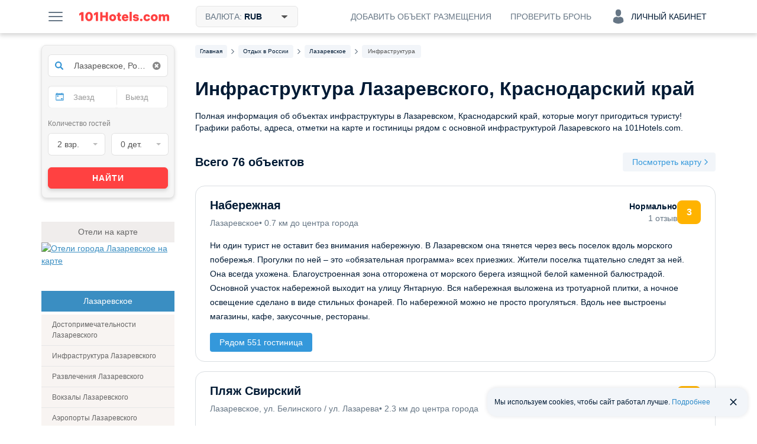

--- FILE ---
content_type: text/html; charset=UTF-8
request_url: https://101hotels.com/recreation/russia/lazarevskoe/infrastructure
body_size: 62578
content:
<!DOCTYPE html>
<html lang="ru">
<head>
<title>Инфраструктура Лазаревского, Краснодарский край — список предприятий и учреждений</title>
<meta name="description" content="Полная информация об объектах инфраструктуры в Лазаревском, Краснодарский край, которые могут пригодиться туристу! Графики работы, адреса, отметки на карте и гостиницы рядом с основной инфраструктурой Лазаревского на 101Hotels.com." />
<meta charset="UTF-8">
<meta http-equiv="X-UA-Compatible" content="IE=edge">
<meta http-equiv='Content-Type' content='text/html; charset=utf-8' />
<meta name="referrer" content="origin-when-cross-origin"/>

<meta property="og:title" content="Инфраструктура Лазаревского, Краснодарский край — список предприятий и учреждений" />
<meta property="og:description" content="Полная информация об объектах инфраструктуры в Лазаревском, Краснодарский край, которые могут пригодиться туристу! Графики работы, адреса, отметки на карте и гостиницы рядом с основной инфраструктурой Лазаревского на 101Hotels.com." />
<meta property="og:image" content="https://101hotels.com/images/og/101hotelscom_og_logo.jpg" />
<meta property="og:url" content="https://101hotels.com/recreation/russia/lazarevskoe/infrastructure" />

<meta property="og:site_name" content="101Hotels.com">
<meta property="og:email" content="site@101hotels.com" />
<meta property="og:locale" content="ru_RU" />
<meta property="og:type" content="website" />

<meta name="viewport" content="width=1024"/>
<!--<meta name="apple-mobile-web-app-capable" content="yes"/>-->
<!--<meta name="apple-mobile-web-app-status-bar-style" content="black"/>-->
<meta name='yandex-verification' content='7b316a493c497238' />
<link href="https://s.101hotelscdn.ru" rel="preconnect" crossorigin />
<link rel="icon" href="/images/new_version/icon.svg" type="image/svg+xml">
<link rel="icon" href="/images/new_version/fav-192.png" type="image/png" sizes="192x192">
<link rel="icon" href="/images/new_version/favicon.ico" sizes="any">
<link rel="apple-touch-icon" href="/images/new_version/apple-touch-icon.png" type="image/png">
	<link rel="canonical" href="https://101hotels.com/recreation/russia/lazarevskoe/infrastructure"/>
<link rel="alternate" media="only screen and (max-width: 640px)" href="https://m.101hotels.com/recreation/russia/lazarevskoe/infrastructure"/>
    <link rel="stylesheet" href="/css/new_version/components/cookie-banner.css?id=2cae2514f03a95a69425ee66cf0bc91d3da5d6c4" type="text/css" />
    <link rel="stylesheet" href="/css/new_version/recreation.css?id=fffea506a6afc3cd789166a37a3cd75633168a3b" type="text/css" />
    <link rel="stylesheet" href="/css/new_version/components/text-block.css?id=c0cf74e5c966a6c5003cefe294cf42dff7ce05b1" type="text/css" />
    <link rel="stylesheet" href="/css/new_version/components/place-card.css?id=fffea506a6afc3cd789166a37a3cd75633168a3b" type="text/css" />
    <link rel="stylesheet" href="/css/new_version/components/local-places.css?id=fffea506a6afc3cd789166a37a3cd75633168a3b" type="text/css" />
<link href="/css/new_version/vendor.css?id=5f53be131a05b8fffe70c36d52bd729720bc28ec" rel="stylesheet" />
<link href="/css/new_version/variables.css?id=2cae2514f03a95a69425ee66cf0bc91d3da5d6c4" rel="stylesheet">
<link href="/css/new_version/components/default/buttons.css?id=9d8adc52ff4b40f940acda13e5af90c06a0073bc" rel="stylesheet">
<link href="/css/new_version/components/default/buttons-additional.css?id=072b67884b07b6221f74c31b636c92ecbe2d80d7" rel="stylesheet">
<link href="/css/new_version/components/default/labels.css?id=e015cbd8221186abf5056cd9ffae5da9a3b88305" rel="stylesheet">
<link href="/css/new_version/components/default/links.css?id=93b40f1a03a36613d6d74da54c86cd7417751f80" rel="stylesheet">
<link href="/css/new_version/components/qtip.css?id=49da4ef51b81bd5648c87b9d8ba900e0dab95ded" rel="stylesheet">
    <link href="/css/new_version/components/placeholder-preloader.css?id=7e30a225da7980a954ca0c3edaeed5258acad704" rel="stylesheet">
    <link href="/css/new_version/components/old-combo-hotels.css?id=615060a82c885eb5439eb345a64dd7b04e889b87" rel="stylesheet">
    <link href="/css/new_version/components/small-preloader.css?id=fffea506a6afc3cd789166a37a3cd75633168a3b" rel="stylesheet">
<link href="/css/new_version/components/auth-form.css?id=b842dcb257dc62f27e9f86afd93d64f20bd24097" rel="stylesheet">
<link href="/css/new_version/components/unavailable-auth.css?id=fd72ccb5c713a569ee0be4062d47cf739c904623" rel="stylesheet">
<link href="/css/new_version/styles.css?id=e015cbd8221186abf5056cd9ffae5da9a3b88305" rel="stylesheet">
<link href="/css/new_version/splide-default.min.css?id=b36fe02a687f69d9210d3195dcc13d9e6088f36b" rel="stylesheet">
<!--[if IE 8]>
<link href="/css/new_version/IE8.css?id=5f53be131a05b8fffe70c36d52bd729720bc28ec" rel="stylesheet">
<![endif]-->
    <!-- Google Tag Manager -->
    <script>
        window.dataLayer = window.dataLayer || [];
        window.dataLayer.push({
            event: 'content_groups',
                         content_group2: "Other",             content_group3: "Recreation Russia",             content_group4: "Лазаревское",             content_group5: "false",                                });
    </script>
    <script>(function(w,d,s,l,i){w[l]=w[l]||[];w[l].push({'gtm.start':
    new Date().getTime(),event:'gtm.js'});var f=d.getElementsByTagName(s)[0],
    j=d.createElement(s),dl=l!='dataLayer'?'&l='+l:'';j.async=true;j.src=
    'https://www.googletagmanager.com/gtm.js?id='+i+dl;f.parentNode.insertBefore(j,f);
    })(window,document,'script','dataLayer','GTM-KT5JDC55');</script>
    <!-- End Google Tag Manager -->
	<script type="text/javascript" src="https://ajax.googleapis.com/ajax/libs/jquery/1.11.2/jquery.min.js"></script>
	<script type="text/javascript" src="https://ajax.googleapis.com/ajax/libs/jqueryui/1.11.3/jquery-ui.min.js"></script>
	<script type="text/javascript" src="https://ajax.googleapis.com/ajax/libs/jqueryui/1.10.3/i18n/jquery.ui.datepicker-ru.min.js"></script>
	<script type="text/javascript" src="/js/new_version/vendor/jquery-ui.extension.js"></script>
	<script type="text/javascript" src="/js/new_version/jquery.migrate.js"></script>
	<script type="text/javascript" src="/js/new_version/vendor/modernizr.custom.js"></script>
	<script type="text/javascript" src="/js/new_version/vendor/jquery.selectric.js?id=232522399224"></script>
	<script type="text/javascript" src="/js/new_version/vendor/jquery.mCustomScrollbar.min.js"></script>
	<script type="text/javascript" src="/js/jquery.cookie.js"></script>
	<script type="text/javascript" src="/js/new_version/vendor/jquery.storageapi.min.js"></script>
    <script type="text/javascript" src="/js/new_version/vendor/splide.min.js?id=b36fe02a687f69d9210d3195dcc13d9e6088f36b"></script>
	<script type="text/javascript" src="/js/new_version/core-app.js?id=45703c264b031d353b04903a9935b42a35a0615c"></script>
	<script type="text/javascript" src="/js/new_version/scripts.js?id=c0cf74e5c966a6c5003cefe294cf42dff7ce05b1"></script>
	<script type="text/javascript" src="/js/new_version/scrollPagination.101hotels.js"></script>
	<script type="text/javascript" src="/js/new_version/share.101hotels.js?id=ee8cbb184f0f"></script>
	<script type="text/javascript" src="/js/new_version/vendor/hammer.min.js"></script>
	    	
    <script>
        window.recapchaReady = false;
        var ReCaptchaCallbackV3 = function() {
            window.recapchaReady = true;
        };
        window.sitekey = "6LeHG5QeAAAAAFnhySB6rrOMJMuFXeY96tCtM-J5";
        window.captchaType = 'google';
    </script>
        <script src="https://www.google.com/recaptcha/api.js?onload=ReCaptchaCallbackV3&hl=ru&render=explicit" async defer></script>
    <style>.grecaptcha-badge{display:none !important;}</style>
        <script type="text/javascript">
        function defaultImage(img) {
			if (img.src && img.src.indexOf('bstatic') > -1) {
				img.src = '/images/new_version/default-image.jpg';
				var parent = img.closest('a');
				if (parent && parent.getAttribute('href').indexOf('bstatic') > -1) {
					parent.setAttribute('href', '/images/new_version/default-image.jpg');
				}
			}
		}
    </script>
</head>

<body >
		<div id="layout" class="no-bg">

        
				<div class="header">
	<div class="header__inner container clearfix">
        <div class="header__button menu-button pull-left js-slide-menu-toggle"></div>

		<a href="/" title="Бесплатное бронирование гостиниц - 101Hotels.com" class="logo pull-left">
                        <img src="/images/new_version/logo.svg" alt="Бесплатное бронирование гостиниц - 101Hotels.com" class="logo__image">
        </a>
                        <div id="currencies_dropdown" class="currencies dropdown pull-left">
            <div class="header__button header__button--filled header__button--bordered currencies__button dropdown__toggle">
                <span class="header__button-text">
                    Валюта: <span class="currencies__current">RUB</span>
                    <svg class="currencies__icon-caret-down" aria-hidden="true" focusable="false"><use xlink:href="/images/new_version/svg-sprite.svg#icon-caret-down"></use></svg>                </span>
            </div>
            <div class="dropdown__menu currencies__list">
                                <ul class="currencies__column unstyled">
                                            <li class="currencies__item">
                            <a href="#" class="currencies__currency text-ellipsis" data-currency-code="ALL">ALL - Лек</a>
                        </li>
                                            <li class="currencies__item">
                            <a href="#" class="currencies__currency text-ellipsis" data-currency-code="BHD">BHD - Бахрейнский динар</a>
                        </li>
                                            <li class="currencies__item">
                            <a href="#" class="currencies__currency text-ellipsis" data-currency-code="AMD">AMD - Армянский драм</a>
                        </li>
                                            <li class="currencies__item">
                            <a href="#" class="currencies__currency text-ellipsis" data-currency-code="KHR">KHR - Риель</a>
                        </li>
                                            <li class="currencies__item">
                            <a href="#" class="currencies__currency text-ellipsis" data-currency-code="CAD">CAD - Канадский доллар</a>
                        </li>
                                            <li class="currencies__item">
                            <a href="#" class="currencies__currency text-ellipsis" data-currency-code="LKR">LKR - Шри-Ланкийская рупия</a>
                        </li>
                                            <li class="currencies__item">
                            <a href="#" class="currencies__currency text-ellipsis" data-currency-code="CNY">CNY - Юань</a>
                        </li>
                                            <li class="currencies__item">
                            <a href="#" class="currencies__currency text-ellipsis" data-currency-code="HRK">HRK - Хорватская куна</a>
                        </li>
                                            <li class="currencies__item">
                            <a href="#" class="currencies__currency text-ellipsis" data-currency-code="CZK">CZK - Чешская крона</a>
                        </li>
                                            <li class="currencies__item">
                            <a href="#" class="currencies__currency text-ellipsis" data-currency-code="DKK">DKK - Датская крона</a>
                        </li>
                                            <li class="currencies__item">
                            <a href="#" class="currencies__currency text-ellipsis" data-currency-code="DOP">DOP - Доминиканское песо</a>
                        </li>
                                            <li class="currencies__item">
                            <a href="#" class="currencies__currency text-ellipsis" data-currency-code="HKD">HKD - Гонконгский доллар</a>
                        </li>
                                            <li class="currencies__item">
                            <a href="#" class="currencies__currency text-ellipsis" data-currency-code="HUF">HUF - Форинт</a>
                        </li>
                                            <li class="currencies__item">
                            <a href="#" class="currencies__currency text-ellipsis" data-currency-code="ISK">ISK - Исландская крона</a>
                        </li>
                                            <li class="currencies__item">
                            <a href="#" class="currencies__currency text-ellipsis" data-currency-code="INR">INR - Индийская рупия</a>
                        </li>
                                            <li class="currencies__item">
                            <a href="#" class="currencies__currency text-ellipsis" data-currency-code="IDR">IDR - Рупия</a>
                        </li>
                                            <li class="currencies__item">
                            <a href="#" class="currencies__currency text-ellipsis" data-currency-code="ILS">ILS - Новый израильский шекель</a>
                        </li>
                                            <li class="currencies__item">
                            <a href="#" class="currencies__currency text-ellipsis" data-currency-code="JMD">JMD - Ямайский доллар</a>
                        </li>
                                            <li class="currencies__item">
                            <a href="#" class="currencies__currency text-ellipsis" data-currency-code="JPY">JPY - Иена</a>
                        </li>
                                            <li class="currencies__item">
                            <a href="#" class="currencies__currency text-ellipsis" data-currency-code="KZT">KZT - Тенге</a>
                        </li>
                                            <li class="currencies__item">
                            <a href="#" class="currencies__currency text-ellipsis" data-currency-code="JOD">JOD - Иорданский динар</a>
                        </li>
                                            <li class="currencies__item">
                            <a href="#" class="currencies__currency text-ellipsis" data-currency-code="KRW">KRW - Вона</a>
                        </li>
                                            <li class="currencies__item">
                            <a href="#" class="currencies__currency text-ellipsis" data-currency-code="KGS">KGS - Сом</a>
                        </li>
                                            <li class="currencies__item">
                            <a href="#" class="currencies__currency text-ellipsis" data-currency-code="MYR">MYR - Малайзийский ринггит</a>
                        </li>
                                            <li class="currencies__item">
                            <a href="#" class="currencies__currency text-ellipsis" data-currency-code="MVR">MVR - Руфия</a>
                        </li>
                                            <li class="currencies__item">
                            <a href="#" class="currencies__currency text-ellipsis" data-currency-code="MUR">MUR - Маврикийская рупия</a>
                        </li>
                                            <li class="currencies__item">
                            <a href="#" class="currencies__currency text-ellipsis" data-currency-code="MXN">MXN - Мексиканское песо</a>
                        </li>
                                            <li class="currencies__item">
                            <a href="#" class="currencies__currency text-ellipsis" data-currency-code="MDL">MDL - Молдавский лей</a>
                        </li>
                                            <li class="currencies__item">
                            <a href="#" class="currencies__currency text-ellipsis" data-currency-code="MAD">MAD - Марокканский дирхам</a>
                        </li>
                                            <li class="currencies__item">
                            <a href="#" class="currencies__currency text-ellipsis" data-currency-code="OMR">OMR - Оманский риал</a>
                        </li>
                                            <li class="currencies__item">
                            <a href="#" class="currencies__currency text-ellipsis" data-currency-code="NOK">NOK - Норвежская крона</a>
                        </li>
                                            <li class="currencies__item">
                            <a href="#" class="currencies__currency text-ellipsis" data-currency-code="PEN">PEN - Новый соль</a>
                        </li>
                                            <li class="currencies__item">
                            <a href="#" class="currencies__currency text-ellipsis" data-currency-code="PHP">PHP - Филиппинское песо</a>
                        </li>
                                            <li class="currencies__item">
                            <a href="#" class="currencies__currency text-ellipsis" data-currency-code="QAR">QAR - Катарский риал</a>
                        </li>
                                            <li class="currencies__item currencies__item--selected">
                            <a href="#" class="currencies__currency text-ellipsis" data-currency-code="RUB">RUB - Российский рубль</a>
                        </li>
                                            <li class="currencies__item">
                            <a href="#" class="currencies__currency text-ellipsis" data-currency-code="SCR">SCR - Сейшельская рупия</a>
                        </li>
                                            <li class="currencies__item">
                            <a href="#" class="currencies__currency text-ellipsis" data-currency-code="SGD">SGD - Сингапурский доллар</a>
                        </li>
                                            <li class="currencies__item">
                            <a href="#" class="currencies__currency text-ellipsis" data-currency-code="VND">VND - Донг</a>
                        </li>
                                            <li class="currencies__item">
                            <a href="#" class="currencies__currency text-ellipsis" data-currency-code="SEK">SEK - Шведская крона</a>
                        </li>
                                            <li class="currencies__item">
                            <a href="#" class="currencies__currency text-ellipsis" data-currency-code="CHF">CHF - Швейцарский франк</a>
                        </li>
                                            <li class="currencies__item">
                            <a href="#" class="currencies__currency text-ellipsis" data-currency-code="THB">THB - Бат</a>
                        </li>
                                            <li class="currencies__item">
                            <a href="#" class="currencies__currency text-ellipsis" data-currency-code="AED">AED - Дирхам (ОАЭ)</a>
                        </li>
                                            <li class="currencies__item">
                            <a href="#" class="currencies__currency text-ellipsis" data-currency-code="TND">TND - Тунисский динар</a>
                        </li>
                                            <li class="currencies__item">
                            <a href="#" class="currencies__currency text-ellipsis" data-currency-code="MKD">MKD - Денар</a>
                        </li>
                                            <li class="currencies__item">
                            <a href="#" class="currencies__currency text-ellipsis" data-currency-code="EGP">EGP - Египетский фунт</a>
                        </li>
                                            <li class="currencies__item">
                            <a href="#" class="currencies__currency text-ellipsis" data-currency-code="TZS">TZS - Танзанийский шиллинг</a>
                        </li>
                                            <li class="currencies__item">
                            <a href="#" class="currencies__currency text-ellipsis" data-currency-code="UZS">UZS - Узбекский сум</a>
                        </li>
                                            <li class="currencies__item">
                            <a href="#" class="currencies__currency text-ellipsis" data-currency-code="RSD">RSD - Сербский динар</a>
                        </li>
                                            <li class="currencies__item">
                            <a href="#" class="currencies__currency text-ellipsis" data-currency-code="AZN">AZN - Азербайджанский манат</a>
                        </li>
                                            <li class="currencies__item">
                            <a href="#" class="currencies__currency text-ellipsis" data-currency-code="RON">RON - Новый румынский лей</a>
                        </li>
                                            <li class="currencies__item">
                            <a href="#" class="currencies__currency text-ellipsis" data-currency-code="TRY">TRY - Турецкая лира</a>
                        </li>
                                            <li class="currencies__item">
                            <a href="#" class="currencies__currency text-ellipsis" data-currency-code="TJS">TJS - Сомони</a>
                        </li>
                                            <li class="currencies__item">
                            <a href="#" class="currencies__currency text-ellipsis" data-currency-code="BAM">BAM - Конвертируемая марка</a>
                        </li>
                                            <li class="currencies__item">
                            <a href="#" class="currencies__currency text-ellipsis" data-currency-code="UAH">UAH - Гривна</a>
                        </li>
                                            <li class="currencies__item">
                            <a href="#" class="currencies__currency text-ellipsis" data-currency-code="GEL">GEL - Лари</a>
                        </li>
                                            <li class="currencies__item">
                            <a href="#" class="currencies__currency text-ellipsis" data-currency-code="PLN">PLN - Злотый</a>
                        </li>
                                            <li class="currencies__item">
                            <a href="#" class="currencies__currency text-ellipsis" data-currency-code="BRL">BRL - Бразильский реал</a>
                        </li>
                                            <li class="currencies__item">
                            <a href="#" class="currencies__currency text-ellipsis" data-currency-code="USD">USD - Доллар США</a>
                        </li>
                                            <li class="currencies__item">
                            <a href="#" class="currencies__currency text-ellipsis" data-currency-code="EUR">EUR - Евро</a>
                        </li>
                                            <li class="currencies__item">
                            <a href="#" class="currencies__currency text-ellipsis" data-currency-code="BYN">BYN - Белорусский рубль</a>
                        </li>
                                    </ul>
            </div>
        </div>
        
        
        
            
            <div class="account dropdown pull-right">
                <div class="header__button header__button--account js-ac-popup-button header__button--account-empty">
                                            <span class="icon-svg account-icon-svg"></span>
                        <span>Личный кабинет</span>
                                    </div>

                            </div>

            <div class="check-reservation-button dropdown pull-right">
                                <div class="header__button dropdown__toggle">
                    <span class="header__button-text">Проверить бронь</span>
                </div>
                                <div class="dropdown__menu dropdown__menu--bottom dropdown__menu--right">
                    <div class="check-reservation">
    <div class="check-reservation__header">Проверка брони</div>
    <form action="https://secure.101hotels.com/booking/information" class="check-reservation__form">
        <fieldset>
            <div class="form-group">
                <label for="number" class="sr-only">Номер брони:</label>
                <input type="text" name="number" class="check-reservation__number form-control required" placeholder="Номер брони">
            </div>
            <div class="form-group">
                <label for="pincode" class="sr-only">ПИН-код:</label>
                <input type="text" name="pincode" class="check-reservation__pincode form-control required" placeholder="ПИН-код" autocomplete="off">
            </div>
        </fieldset>
        <div class="check-reservation__errors"></div>
        <button type="submit" class="button button-primary check-reservation__submit">Проверить бронь</button>
    </form>
</div>                </div>
            </div>
			<a href="https://secure.101hotels.com/join" class="pull-right js-registration-trigger" target="_blank" data-type="Cliсk_button">
                <div class="header__button">
                    <span class="header__button-text">Добавить объект размещения</span>
                </div>
            </a>
        	</div>
</div>

				
        		<div id="main" class="clearfix">
        
			<div id="content">
				<div id="content-inner" class="clearfix">
																	<div id="breadcrumbs"><nav>
    <ul class="breadcrumbs-list" itemscope itemtype="https://schema.org/BreadcrumbList">
                
                                            <li itemprop="itemListElement" itemscope itemtype="https://schema.org/ListItem" class="breadcrumb__item">
                    <a itemprop="item" href="https://101hotels.com"  class="breadcrumb__link">
                        <span itemprop="name" class="breadcrumb__text">
                            <span class="hidden">➤ </span>
                            Главная                        </span>
                    </a>
                    <meta itemprop="position" content="1" />
                </li>
                                        <li class="breadcrumb__separator"><!--noindex--><i class="fa fa-angle-right"></i><!--/noindex--></li>
                    
                                            <li itemprop="itemListElement" itemscope itemtype="https://schema.org/ListItem" class="breadcrumb__item">
                    <a itemprop="item" href="https://101hotels.com/recreation/russia"  class="breadcrumb__link">
                        <span itemprop="name" class="breadcrumb__text">
                            <span class="hidden">➤ </span>
                            Отдых в России                        </span>
                    </a>
                    <meta itemprop="position" content="2" />
                </li>
                                        <li class="breadcrumb__separator"><!--noindex--><i class="fa fa-angle-right"></i><!--/noindex--></li>
                    
                                            <li itemprop="itemListElement" itemscope itemtype="https://schema.org/ListItem" class="breadcrumb__item">
                    <a itemprop="item" href="https://101hotels.com/recreation/russia/lazarevskoe"  class="breadcrumb__link">
                        <span itemprop="name" class="breadcrumb__text">
                            <span class="hidden">➤ </span>
                            Лазаревское                        </span>
                    </a>
                    <meta itemprop="position" content="3" />
                </li>
                                        <li class="breadcrumb__separator"><!--noindex--><i class="fa fa-angle-right"></i><!--/noindex--></li>
                    
                                            <li itemprop="itemListElement" itemscope itemtype="https://schema.org/ListItem" class="breadcrumb__item breadcrumb__item_active">
                    <a itemprop="item" href="https://101hotels.com/recreation/russia/lazarevskoe/infrastructure#a"  class="breadcrumb__link">
                        <span itemprop="name" class="breadcrumb__text">
                            <span class="hidden">➤ </span>
                            Инфраструктура                        </span>
                    </a>
                    <meta itemprop="position" content="4" />
                </li>
                                    </ul>
</nav>
</div>
					
                                        

										<script language="javascript" src="/js/new_version/101hotels_objectPagination.js?id=fffea506a6afc3cd789166a37a3cd75633168a3b"></script>
<script language="javascript" src="/js/new_version/101hotels_facility.js?id=fffea506a6afc3cd789166a37a3cd75633168a3b"></script>

<div class="content-primary">
	<div class="content-primary-inner">
        <div class="recreation">
            <div class="facilities">
		<!--<input type="hidden" id="city_info" value="31"
			data-id="31"
			data-name="Лазаревское"
			data-url="lazarevskoe"
			data-coords="[43.908871,39.333650]"

			data-country-id="171"
			data-country-url="russia"
		/>-->

		<input type="hidden" id="category_url" value="infrastructure"/>				
						<h1>Инфраструктура Лазаревского, Краснодарский край</h1>
				
                                    <div class="text-block">
                        <p>Полная информация об объектах инфраструктуры в Лазаревском, Краснодарский край, которые могут пригодиться туристу! Графики работы, адреса, отметки на карте и гостиницы рядом с основной инфраструктурой Лазаревского на 101Hotels.com.</p>
                    </div>
                
				<div class="facilities__object-info">
					<span class="facilities__object-count">Всего 76 объектов</span>
						<a href="#" class="custom-button custom-button_small custom-button_icon-right custom-button_quaternary city-map-image" data-param_value="4" data-param_name="">
                            <span>Посмотреть карту</span>
                            <svg><use href="/images/adaptive/svg/general/chevron-right-rounded.svg#pri"/></svg>
                        </a>
				</div>
            
            
			<div class="facilities__list items-container distance-block"
				 data-coords="[43.908871,39.333650]"
				 data-country-id="171"
				 data-country-url="russia"
                 data-city-id="31"
				 data-cities='[{"id":31,"url":"lazarevskoe","name":"\u041b\u0430\u0437\u0430\u0440\u0435\u0432\u0441\u043a\u043e\u0435","coords":[39.33365,43.908871]}]'
				 data-hotel_categories='{"1":{"id":"1","name":"\u041e\u0442\u0435\u043b\u044c","genitive":"\u041e\u0442\u0435\u043b\u044f","ablative":"\u041e\u0442\u0435\u043b\u0435\u043c","prepositional":"\u041e\u0442\u0435\u043b\u0435","plural":"\u041e\u0442\u0435\u043b\u0438","plural_prepositional":"\u041e\u0442\u0435\u043b\u044f\u0445","numeral_2":"\u041e\u0442\u0435\u043b\u044f","numeral_5":"\u041e\u0442\u0435\u043b\u0435\u0439","url":"hotels","language":"rus"},"2":{"id":"2","name":"\u0425\u043e\u0441\u0442\u0435\u043b","genitive":"\u0425\u043e\u0441\u0442\u0435\u043b\u0430","ablative":"\u0425\u043e\u0441\u0442\u0435\u043b\u043e\u043c","prepositional":"\u0425\u043e\u0441\u0442\u0435\u043b\u0435","plural":"\u0425\u043e\u0441\u0442\u0435\u043b\u044b","plural_prepositional":"\u0425\u043e\u0441\u0442\u0435\u043b\u0430\u0445","numeral_2":"\u0425\u043e\u0441\u0442\u0435\u043b\u0430","numeral_5":"\u0445\u043e\u0441\u0442\u0435\u043b\u043e\u0432","url":"hostels","language":"rus"},"3":{"id":"3","name":"\u0413\u043e\u0441\u0442\u0435\u0432\u043e\u0439 \u0434\u043e\u043c","genitive":"\u0413\u043e\u0441\u0442\u0435\u0432\u043e\u0433\u043e \u0434\u043e\u043c\u0430","ablative":"\u0413\u043e\u0441\u0442\u0435\u0432\u044b\u043c \u0434\u043e\u043c\u043e\u043c","prepositional":"\u0413\u043e\u0441\u0442\u0435\u0432\u043e\u043c \u0434\u043e\u043c\u0435","plural":"\u0413\u043e\u0441\u0442\u0435\u0432\u044b\u0435 \u0434\u043e\u043c\u0430","plural_prepositional":"\u0413\u043e\u0441\u0442\u0435\u0432\u044b\u0445 \u0434\u043e\u043c\u0430\u0445","numeral_2":"\u0413\u043e\u0441\u0442\u0435\u0432\u044b\u0445 \u0434\u043e\u043c\u0430","numeral_5":"\u0413\u043e\u0441\u0442\u0435\u0432\u044b\u0445 \u0434\u043e\u043c\u043e\u0432","url":"guesthouse","language":"rus"},"4":{"id":"4","name":"\u0410\u043f\u0430\u0440\u0442\u0430\u043c\u0435\u043d\u0442\u044b","genitive":"\u0410\u043f\u0430\u0440\u0442\u0430\u043c\u0435\u043d\u0442\u043e\u0432","ablative":"\u0410\u043f\u0430\u0440\u0442\u0430\u043c\u0435\u043d\u0442\u0430\u043c\u0438","prepositional":"\u0410\u043f\u0430\u0440\u0442\u0430\u043c\u0435\u043d\u0442\u0430\u0445","plural":"\u0410\u043f\u0430\u0440\u0442\u0430\u043c\u0435\u043d\u0442\u044b","plural_prepositional":"\u0410\u043f\u0430\u0440\u0442\u0430\u043c\u0435\u043d\u0442\u0430\u0445","numeral_2":"\u0410\u043f\u0430\u0440\u0442\u0430\u043c\u0435\u043d\u0442\u0430","numeral_5":"\u0410\u043f\u0430\u0440\u0442\u0430\u043c\u0435\u043d\u0442\u043e\u0432","url":"apartments","language":"rus"},"5":{"id":"5","name":"\u041f\u0430\u043d\u0441\u0438\u043e\u043d\u0430\u0442","genitive":"\u041f\u0430\u043d\u0441\u0438\u043e\u043d\u0430\u0442\u0430","ablative":"\u041f\u0430\u043d\u0441\u0438\u043e\u043d\u0430\u0442\u043e\u043c","prepositional":"\u041f\u0430\u043d\u0441\u0438\u043e\u043d\u0430\u0442\u0435","plural":"\u041f\u0430\u043d\u0441\u0438\u043e\u043d\u0430\u0442\u044b","plural_prepositional":"\u041f\u0430\u043d\u0441\u0438\u043e\u043d\u0430\u0442\u0430\u0445","numeral_2":"\u041f\u0430\u043d\u0441\u0438\u043e\u043d\u0430\u0442\u0430","numeral_5":"\u041f\u0430\u043d\u0441\u0438\u043e\u043d\u0430\u0442\u043e\u0432","url":"pensions","language":"rus"},"6":{"id":"6","name":"\u0421\u0430\u043d\u0430\u0442\u043e\u0440\u0438\u0439","genitive":"\u0421\u0430\u043d\u0430\u0442\u043e\u0440\u0438\u044f","ablative":"\u0421\u0430\u043d\u0430\u0442\u043e\u0440\u0438\u0435\u043c","prepositional":"\u0421\u0430\u043d\u0430\u0442\u043e\u0440\u0438\u0438","plural":"\u0421\u0430\u043d\u0430\u0442\u043e\u0440\u0438\u0438","plural_prepositional":"\u0421\u0430\u043d\u0430\u0442\u043e\u0440\u0438\u044f\u0445","numeral_2":"\u0421\u0430\u043d\u0430\u0442\u043e\u0440\u0438\u044f","numeral_5":"\u0421\u0430\u043d\u0430\u0442\u043e\u0440\u0438\u0435\u0432","url":"sanatorium","language":"rus"},"7":{"id":"7","name":"\u0411\u0430\u0437\u0430 \u043e\u0442\u0434\u044b\u0445\u0430","genitive":"\u0411\u0430\u0437\u044b \u043e\u0442\u0434\u044b\u0445\u0430","ablative":"\u0411\u0430\u0437\u043e\u0439 \u043e\u0442\u0434\u044b\u0445\u0430","prepositional":"\u0411\u0430\u0437\u0435 \u043e\u0442\u0434\u044b\u0445\u0430","plural":"\u0411\u0430\u0437\u044b \u043e\u0442\u0434\u044b\u0445\u0430","plural_prepositional":"\u0411\u0430\u0437\u0430\u0445 \u043e\u0442\u0434\u044b\u0445\u0430","numeral_2":"\u0411\u0430\u0437\u044b \u043e\u0442\u0434\u044b\u0445\u0430","numeral_5":"\u0411\u0430\u0437 \u043e\u0442\u0434\u044b\u0445\u0430","url":"recreation_base","language":"rus"},"8":{"id":"8","name":"\u041a\u043e\u0442\u0442\u0435\u0434\u0436","genitive":"\u041a\u043e\u0442\u0442\u0435\u0434\u0436\u0435\u0439","ablative":"\u041a\u043e\u0442\u0442\u0435\u0434\u0436\u0435\u043c","prepositional":"\u041a\u043e\u0442\u0442\u0435\u0434\u0436\u0435","plural":"\u041a\u043e\u0442\u0442\u0435\u0434\u0436\u0438","plural_prepositional":"\u041a\u043e\u0442\u0442\u0435\u0434\u0436\u0430\u0445","numeral_2":"\u041a\u043e\u0442\u0442\u0435\u0434\u0436\u0430","numeral_5":"\u041a\u043e\u0442\u0442\u0435\u0434\u0436\u0435\u0439","url":"cottage","language":"rus"}}'>
                <div class="small-preloader-wrapper hidden">
                    <div class="small-preloader placeholder-preloader-js">
    <div class="small-preloader__spinner"></div>
    <div class="small-preloader__text">
        <span>Загрузка страницы</span>
        <span>Это может занять несколько секунд</span>
    </div>
</div>
                </div>
                <ul class="list place-cards unstyled" data-count="76">
                    
<li class="place-card">
    <a class="place-card__link" href="/recreation/russia/lazarevskoe/infrastructure/embankment/naberezhnaya" target="_blank"></a>
    <div class="place-card__content">
        <div class="place-card__header">
            <div class="place-card__details">
                <div class="place-card__title">Набережная</div>
                <div class="place-card__address-info">
                    <div class="place-card__address">Лазаревское</div>
                    <div class="place-card__distance-to-center tooltip" title="Указано прямое расстояние до центра Лазаревского.&lt;br/&gt;Реальное расстояние в пути может быть больше.">
                        <span>&#8226; 0.7 км до центра города</span>
                    </div>
                </div>
            </div>
                            <div class="place-card__rating">
                    <a class="place-card__rating-link" href="/recreation/russia/lazarevskoe/infrastructure/embankment/naberezhnaya#reviews-container" rel="nofollow" target="_blank"></a>
                    <div class="place-card__rating-info">
                        <div class="place-card__rating-text">
                            Нормально                        </div>
                        <div class="place-card__review-value">
                            1 отзыв                        </div>
                    </div>
                    <div class="place-card__rating-value">
                        3                    </div>
                </div>
                    </div>
                    <div class="place-card__description">
                <p>Ни один турист не оставит без внимания набережную. В Лазаревском она тянется через весь поселок вдоль морского побережья. Прогулки по ней – это «обязательная программа» всех приезжих. Жители поселка тщательно следят за ней. Она всегда ухожена. Благоустроенная зона отгорожена от морского берега изящной белой каменной балюстрадой. Основной участок набережной выходит на улицу Янтарную. Вся набережная выложена из тротуарной плитки, а ночное освещение сделано в виде стильных фонарей. По набережной можно не просто прогуляться. Вдоль нее выстроены магазины, кафе, закусочные, рестораны.</p>            </div>
                        <div class="place-card__near-link-wrapper">
                            <a class="custom-button custom-button_primary custom-button_small" href="/main/cities/lazarevskoe/infrastructure/embankment/naberezhnaya/hotels" target="_blank">
                    Рядом 551 гостиница                </a>
                                </div>
    </div>
</li>

<li class="place-card">
    <a class="place-card__link" href="/recreation/russia/lazarevskoe/infrastructure/sandy-pebbled_beach/plyazh_svirsky" target="_blank"></a>
    <div class="place-card__content">
        <div class="place-card__header">
            <div class="place-card__details">
                <div class="place-card__title">Пляж Свирский</div>
                <div class="place-card__address-info">
                    <div class="place-card__address">Лазаревское, ул. Белинского / ул. Лазарева</div>
                    <div class="place-card__distance-to-center tooltip" title="Указано прямое расстояние до центра Лазаревского.&lt;br/&gt;Реальное расстояние в пути может быть больше.">
                        <span>&#8226; 2.3 км до центра города</span>
                    </div>
                </div>
            </div>
                            <div class="place-card__rating">
                    <a class="place-card__rating-link" href="/recreation/russia/lazarevskoe/infrastructure/sandy-pebbled_beach/plyazh_svirsky#reviews-container" rel="nofollow" target="_blank"></a>
                    <div class="place-card__rating-info">
                        <div class="place-card__rating-text">
                            Ужасно                        </div>
                        <div class="place-card__review-value">
                            1 отзыв                        </div>
                    </div>
                    <div class="place-card__rating-value">
                        1                    </div>
                </div>
                    </div>
                    <div class="place-card__description">
                <p>Наиболее популярным местом у жителей поселка Лазаревское пользуется пляж «Свирский» и это вполне объяснимо. Дело в том, что инфраструктура на его территории развита не так сильно, как на других пляжах, поэтому даже в разгар курортного сезона туристов здесь немного, поэтому вода всегда чистая. Несмотря на малое количество людей, пляж всегда чист и убран, вход бесплатный, имеется несколько кабинок для переодевания и принятия душа.</p>            </div>
                        <div class="place-card__near-link-wrapper">
                            <a class="custom-button custom-button_primary custom-button_small" href="/main/cities/lazarevskoe/infrastructure/sandy-pebbled_beach/plyazh_svirsky/hotels" target="_blank">
                    Рядом 552 гостиницы                </a>
                                                            </div>
    </div>
</li>

<li class="place-card">
    <a class="place-card__link" href="/recreation/russia/lazarevskoe/infrastructure/pebble_beach/plyazh_yantar" target="_blank"></a>
    <div class="place-card__content">
        <div class="place-card__header">
            <div class="place-card__details">
                <div class="place-card__title">Пляж санатория Янтарь</div>
                <div class="place-card__address-info">
                    <div class="place-card__address">Лазаревское, ул. Победы</div>
                    <div class="place-card__distance-to-center tooltip" title="Указано прямое расстояние до центра Лазаревского.&lt;br/&gt;Реальное расстояние в пути может быть больше.">
                        <span>&#8226; 4.5 км до центра города</span>
                    </div>
                </div>
            </div>
                    </div>
                    <div class="place-card__description">
                <p>Пляж санатория «Янтарь» - ведомственный и принадлежит непосредственно самому санаторию. Радует, что желающим искупаться далеко ходить не надо, ведь пляж расположен всего в 50 метрах от жилых корпусов. Дно покрыто преимущественно мелкой галькой, перемешанной с песком. Лежаки отдыхающим предоставляются бесплатно. При желании можно взять в аренду катамаран, гидроцикл или весельную лодку. Для любителей дайвинга работает прокат ласт и масок. Территория пляжа санатория «Янтарь» оборудована кабинками для переодевания, а также душевыми кабинками.</p>            </div>
                        <div class="place-card__near-link-wrapper">
                            <a class="custom-button custom-button_primary custom-button_small" href="/main/cities/lazarevskoe/infrastructure/pebble_beach/plyazh_yantar/hotels" target="_blank">
                    Рядом 553 гостиницы                </a>
                                                            </div>
    </div>
</li>

<li class="place-card">
    <a class="place-card__link" href="/recreation/russia/lazarevskoe/infrastructure/sandy-pebbled_beach/plyazh_flamingo" target="_blank"></a>
    <div class="place-card__content">
        <div class="place-card__header">
            <div class="place-card__details">
                <div class="place-card__title">Пляж Фламинго</div>
                <div class="place-card__address-info">
                    <div class="place-card__address">Лазаревское, ул. Победы</div>
                    <div class="place-card__distance-to-center tooltip" title="Указано прямое расстояние до центра Лазаревского.&lt;br/&gt;Реальное расстояние в пути может быть больше.">
                        <span>&#8226; 3.5 км до центра города</span>
                    </div>
                </div>
            </div>
                    </div>
                    <div class="place-card__description">
                <p>Пляж «Фламинго» удобно расположен на улице Победы прямо при въезде на территорию курортного поселка Лазаревское. Шезлонги и зонтики выдаются за небольшую плату в аренду. Пляж растянулся на 300 метров, а его основное покрытие – средняя и мелкая галька, правда, иногда встречаются длинные островки песчаника. В курортный сезон здесь купается достаточно много местных жителей и приезжих туристов. Обусловлена подобная популярность тем, что сотрудники пляжа уделяют довольно много времени поддержанию его территории в чистоте.</p>            </div>
                        <div class="place-card__near-link-wrapper">
                            <a class="custom-button custom-button_primary custom-button_small" href="/main/cities/lazarevskoe/infrastructure/sandy-pebbled_beach/plyazh_flamingo/hotels" target="_blank">
                    Рядом 553 гостиницы                </a>
                                                            </div>
    </div>
</li>

<li class="place-card">
    <a class="place-card__link" href="/recreation/russia/lazarevskoe/infrastructure/sandy-pebbled_beach/plyazh_delfin" target="_blank"></a>
    <div class="place-card__content">
        <div class="place-card__header">
            <div class="place-card__details">
                <div class="place-card__title">Пляж Дельфин</div>
                <div class="place-card__address-info">
                    <div class="place-card__address">Лазаревское, ул. Добролюбова / ул. Лазарева</div>
                    <div class="place-card__distance-to-center tooltip" title="Указано прямое расстояние до центра Лазаревского.&lt;br/&gt;Реальное расстояние в пути может быть больше.">
                        <span>&#8226; 2.6 км до центра города</span>
                    </div>
                </div>
            </div>
                    </div>
                    <div class="place-card__description">
                <p>Пляж «Дельфин» расположился на достаточно большой площади, поэтому, несмотря на его популярность среди жителей курортного поселка Лазаревское и многочисленных туристов, каждый всегда отыщет себе место, где можно спокойно позагорать. За вход на пляж платить не надо – он полностью бесплатный. Однако за прокат скутеров и катамаранов небольшую сумму заплатить все-таки придется. Берег пляжа покрыт мелкой галькой, перемешанной с морским песком. Море в этом районе всегда чистое, несмотря на большое число купающихся людей.</p>            </div>
                        <div class="place-card__near-link-wrapper">
                            <a class="custom-button custom-button_primary custom-button_small" href="/main/cities/lazarevskoe/infrastructure/sandy-pebbled_beach/plyazh_delfin/hotels" target="_blank">
                    Рядом 552 гостиницы                </a>
                                                            </div>
    </div>
</li>

<li class="place-card">
    <a class="place-card__link" href="/recreation/russia/lazarevskoe/infrastructure/pebble_beach/plyazh_morskaya_zvezda" target="_blank"></a>
    <div class="place-card__content">
        <div class="place-card__header">
            <div class="place-card__details">
                <div class="place-card__title">Пляж Морская звезда</div>
                <div class="place-card__address-info">
                    <div class="place-card__address">Лазаревское, ул. Победы</div>
                    <div class="place-card__distance-to-center tooltip" title="Указано прямое расстояние до центра Лазаревского.&lt;br/&gt;Реальное расстояние в пути может быть больше.">
                        <span>&#8226; 1.8 км до центра города</span>
                    </div>
                </div>
            </div>
                    </div>
                    <div class="place-card__description">
                <p>В одном из самых экологически чистых районов Большого Сочи, совсем недалеко от одноименного пансионата разместился чистый и всегда ухоженный пляж «Морская звезда». Добраться до пляжа совсем не сложно – в шаговой доступности от него находятся железнодорожный вокзал и автобусная остановка. Несмотря на то, что вдоль берега разбросана преимущественно средняя и мелкая галька, камешки плоские и практически не мешают отдыхающим загорать и купаться в море.</p>            </div>
                        <div class="place-card__near-link-wrapper">
                            <a class="custom-button custom-button_primary custom-button_small" href="/main/cities/lazarevskoe/infrastructure/pebble_beach/plyazh_morskaya_zvezda/hotels" target="_blank">
                    Рядом 552 гостиницы                </a>
                                                            </div>
    </div>
</li>

<li class="place-card">
    <a class="place-card__link" href="/recreation/russia/lazarevskoe/infrastructure/restaurant/kafe-papa-suluguni" target="_blank"></a>
    <div class="place-card__content">
        <div class="place-card__header">
            <div class="place-card__details">
                <div class="place-card__title">Кафе Папа Сулугуни</div>
                <div class="place-card__address-info">
                    <div class="place-card__address">Лазаревское, ул. Победы, д. 167</div>
                    <div class="place-card__distance-to-center tooltip" title="Указано прямое расстояние до центра Лазаревского.&lt;br/&gt;Реальное расстояние в пути может быть больше.">
                        <span>&#8226; 1.9 км до центра города</span>
                    </div>
                </div>
            </div>
                    </div>
                    <div class="place-card__description">
                <p>Кафе «Папа Сулугуни» — это небольшое уютное место, которое расположено недалеко от железнодорожной станции «Лазаревская». Особый акцент делается на выпечке. Здесь гости смогут отведать блюда национальной кухни — хачапури, пироги с разной начинкой. Также есть и более стандартные блюда — пицца.</p>

<p>График работы:</p>

<ul>
 <li>ежедневно с 8:00 до 21:00.</li>
</ul>            </div>
                        <div class="place-card__near-link-wrapper">
                            <a class="custom-button custom-button_primary custom-button_small" href="/main/cities/lazarevskoe/infrastructure/restaurant/kafe-papa-suluguni/hotels" target="_blank">
                    Рядом 552 гостиницы                </a>
                                </div>
    </div>
</li>

<li class="place-card">
    <a class="place-card__link" href="/recreation/russia/lazarevskoe/infrastructure/trade_complexes/torgovyy-kompleks-biryuza" target="_blank"></a>
    <div class="place-card__content">
        <div class="place-card__header">
            <div class="place-card__details">
                <div class="place-card__title">Торговый комплекс Бирюза</div>
                <div class="place-card__address-info">
                    <div class="place-card__address">Лазаревское, ул. Циолковского, д. 4</div>
                    <div class="place-card__distance-to-center tooltip" title="Указано прямое расстояние до центра Лазаревского.&lt;br/&gt;Реальное расстояние в пути может быть больше.">
                        <span>&#8226; 1.7 км до центра города</span>
                    </div>
                </div>
            </div>
                    </div>
                    <div class="place-card__description">
                <p>Торговый комплекс Бирюза расположен недалеко от аквапарка Морская звезда. Здесь работают продуктовые магазины, а также павильоны с промтоварами, техникой, косметикой и детскими игрушками. На первом этаже находится Burger King. На территории есть платная парковка.</p>            </div>
                        <div class="place-card__near-link-wrapper">
                            <a class="custom-button custom-button_primary custom-button_small" href="/main/cities/lazarevskoe/infrastructure/trade_complexes/torgovyy-kompleks-biryuza/hotels" target="_blank">
                    Рядом 552 гостиницы                </a>
                                </div>
    </div>
</li>

<li class="place-card">
    <a class="place-card__link" href="/recreation/russia/lazarevskoe/infrastructure/pebble_beach/plyaj-more" target="_blank"></a>
    <div class="place-card__content">
        <div class="place-card__header">
            <div class="place-card__details">
                <div class="place-card__title">Пляж Море</div>
                <div class="place-card__address-info">
                    <div class="place-card__address">Лазаревское, ул. Лазарева</div>
                    <div class="place-card__distance-to-center tooltip" title="Указано прямое расстояние до центра Лазаревского.&lt;br/&gt;Реальное расстояние в пути может быть больше.">
                        <span>&#8226; 1.9 км до центра города</span>
                    </div>
                </div>
            </div>
                    </div>
                    <div class="place-card__description">
                <p>Пляж «Море» — это галечный пляж, который находится напротив санатория «Бирюза». Летом здесь можно позагорать на солнце и искупаться в море. Зимой пляж переквалифицируется в прогулочное место со скамейками и уличными тренажерами. </p>            </div>
                        <div class="place-card__near-link-wrapper">
                            <a class="custom-button custom-button_primary custom-button_small" href="/main/cities/lazarevskoe/infrastructure/pebble_beach/plyaj-more/hotels" target="_blank">
                    Рядом 552 гостиницы                </a>
                                </div>
    </div>
</li>

<li class="place-card">
    <a class="place-card__link" href="/recreation/russia/lazarevskoe/infrastructure/pebble_beach/plyazh_grenada" target="_blank"></a>
    <div class="place-card__content">
        <div class="place-card__header">
            <div class="place-card__details">
                <div class="place-card__title">Пляж пансионата Гренада</div>
                <div class="place-card__address-info">
                    <div class="place-card__address">Лазаревское, ул. Одоевского</div>
                    <div class="place-card__distance-to-center tooltip" title="Указано прямое расстояние до центра Лазаревского.&lt;br/&gt;Реальное расстояние в пути может быть больше.">
                        <span>&#8226; 1.1 км до центра города</span>
                    </div>
                </div>
            </div>
                    </div>
                    <div class="place-card__description">
                <p>Отлично благоустроенный пляж «Гренада» - довольно популярное место для купания и загорания, как у жителей курортного поселка Лазаревское, так и путешественников, пребывающих сюда на отдых. Вход на пляж бесплатный и открытый для всех, несмотря на то, что эта территория принадлежит пансионату, который также называется «Гренада». Здесь часто собираются любители дайвинга, ведь совсем рядом функционирует дайвинг-центр «Аквазон». Для взятия лежака и зонтика необходимо обратиться в прокат. Также существует возможность взять в аренду гидроцикл, скутер или катамаран.</p>            </div>
                        <div class="place-card__near-link-wrapper">
                            <a class="custom-button custom-button_primary custom-button_small" href="/main/cities/lazarevskoe/infrastructure/pebble_beach/plyazh_grenada/hotels" target="_blank">
                    Рядом 551 гостиница                </a>
                                                            </div>
    </div>
</li>

<li class="place-card">
    <a class="place-card__link" href="/recreation/russia/lazarevskoe/infrastructure/pebble_beach/plyazh_lazurnyi" target="_blank"></a>
    <div class="place-card__content">
        <div class="place-card__header">
            <div class="place-card__details">
                <div class="place-card__title">Лазурный пляж</div>
                <div class="place-card__address-info">
                    <div class="place-card__address">Лазаревское, ул. Янтарная / ул. Павлова</div>
                    <div class="place-card__distance-to-center tooltip" title="Указано прямое расстояние до центра Лазаревского.&lt;br/&gt;Реальное расстояние в пути может быть больше.">
                        <span>&#8226; 0.7 км до центра города</span>
                    </div>
                </div>
            </div>
                    </div>
                    <div class="place-card__description">
                <p>В самой центральной части курортного поселка Лазаревское, где всегда многолюдно, находится Центральный, или как его еще называют, «Лазурный» пляж. В курортный сезон пляж для туристов открыт с раннего утра до самого позднего вечера. При этом даже после захода солнца жизнь здесь не останавливается – на близлежащей территории зажигают свои огни многочисленные кафе и бары с дискотеками. Благодаря его популярности, инфраструктура пляжа «Лазурный» развита весьма неплохо. Помимо точек общественного питания здесь есть прокат гидроциклов и катамаранов, зонтиков и шезлонгов, оборудования для подводного плавания.</p>            </div>
                        <div class="place-card__near-link-wrapper">
                            <a class="custom-button custom-button_primary custom-button_small" href="/main/cities/lazarevskoe/infrastructure/pebble_beach/plyazh_lazurnyi/hotels" target="_blank">
                    Рядом 551 гостиница                </a>
                                                            </div>
    </div>
</li>

<li class="place-card">
    <a class="place-card__link" href="/recreation/russia/lazarevskoe/infrastructure/pebble_beach/plyaj-lazarevskiy" target="_blank"></a>
    <div class="place-card__content">
        <div class="place-card__header">
            <div class="place-card__details">
                <div class="place-card__title">Пляж Лазаревский</div>
                <div class="place-card__address-info">
                    <div class="place-card__address">Лазаревское, ул. Янтарная</div>
                    <div class="place-card__distance-to-center tooltip" title="Указано прямое расстояние до центра Лазаревского.&lt;br/&gt;Реальное расстояние в пути может быть больше.">
                        <span>&#8226; 0.7 км до центра города</span>
                    </div>
                </div>
            </div>
                    </div>
                    <div class="place-card__description">
                <p>Пляж «Лазаревский» — это галечный пляж, оборудованный кабинками для переодевания, душем и вышкой со спасателем. Работает также и в зимний период. Можно прийти, посидеть на скамейке, вдыхая ароматы моря и позаниматься на тренажерах. </p>            </div>
                        <div class="place-card__near-link-wrapper">
                            <a class="custom-button custom-button_primary custom-button_small" href="/main/cities/lazarevskoe/infrastructure/pebble_beach/plyaj-lazarevskiy/hotels" target="_blank">
                    Рядом 551 гостиница                </a>
                                                            </div>
    </div>
</li>

<li class="place-card">
    <a class="place-card__link" href="/recreation/russia/lazarevskoe/infrastructure/restaurant/restoran-midiynaya-undefined1" target="_blank"></a>
    <div class="place-card__content">
        <div class="place-card__header">
            <div class="place-card__details">
                <div class="place-card__title">Ресторан Мидийная №1</div>
                <div class="place-card__address-info">
                    <div class="place-card__address">Лазаревское, ул. Бирюзовая, д. 17А</div>
                    <div class="place-card__distance-to-center tooltip" title="Указано прямое расстояние до центра Лазаревского.&lt;br/&gt;Реальное расстояние в пути может быть больше.">
                        <span>&#8226; 0.7 км до центра города</span>
                    </div>
                </div>
            </div>
                    </div>
                    <div class="place-card__description">
                <p>Ресторан Мидийная №1 располагается на побережье Черного моря в Лазаревском. В меню представлены блюда из морепродуктов, салаты, супы, а также коктейли и другие алкогольные напитки. Интерьер выполнен в современном стиле, из окон открывается красивая панорама на море. В заведении есть терраса на свежем воздухе, где можно приятно проводить время и любоваться закатами. Ресторан отлично подойдет для деловой встречи, семейного обеда и романтического ужина.</p>            </div>
                        <div class="place-card__near-link-wrapper">
                            <a class="custom-button custom-button_primary custom-button_small" href="/main/cities/lazarevskoe/infrastructure/restaurant/restoran-midiynaya-undefined1/hotels" target="_blank">
                    Рядом 551 гостиница                </a>
                                </div>
    </div>
</li>

<li class="place-card">
    <a class="place-card__link" href="/recreation/russia/lazarevskoe/infrastructure/pebble_beach/plyaj-na-odoevskogo" target="_blank"></a>
    <div class="place-card__content">
        <div class="place-card__header">
            <div class="place-card__details">
                <div class="place-card__title">Пляж на Одоевского</div>
                <div class="place-card__address-info">
                    <div class="place-card__address">Лазаревское, ул. Одоевского</div>
                    <div class="place-card__distance-to-center tooltip" title="Указано прямое расстояние до центра Лазаревского.&lt;br/&gt;Реальное расстояние в пути может быть больше.">
                        <span>&#8226; 1.5 км до центра города</span>
                    </div>
                </div>
            </div>
                    </div>
                    <div class="place-card__description">
                <p>Просторный галечный пляж, расположенный вблизи ЖД станции «Лазаревская». Пляжная зона оборудована шезлонгами, зонтами и кабинками для переодеваний. Вблизи располагаются разнообразные кафе. Для любителей экстремального времяпрепровождения на пляже можно покататься на водных мотоциклах, катамаране и банане, либо отправиться на морскую рыбалку. </p>            </div>
                        <div class="place-card__near-link-wrapper">
                            <a class="custom-button custom-button_primary custom-button_small" href="/main/cities/lazarevskoe/infrastructure/pebble_beach/plyaj-na-odoevskogo/hotels" target="_blank">
                    Рядом 551 гостиница                </a>
                                </div>
    </div>
</li>

<li class="place-card">
    <a class="place-card__link" href="/recreation/russia/lazarevskoe/infrastructure/coffee_house/kofeynya-spletni" target="_blank"></a>
    <div class="place-card__content">
        <div class="place-card__header">
            <div class="place-card__details">
                <div class="place-card__title">Кофейня Spletni</div>
                <div class="place-card__address-info">
                    <div class="place-card__address">Сочи, Лазаревское, ул. Победы, д. 93</div>
                    <div class="place-card__distance-to-center tooltip" title="Указано прямое расстояние до центра Лазаревского.&lt;br/&gt;Реальное расстояние в пути может быть больше.">
                        <span>&#8226; 0.7 км до центра города</span>
                    </div>
                </div>
            </div>
                    </div>
                    <div class="place-card__description">
                <p>Кофейня «Spletni» располагается на улице Победы в Лазаревском. Гостей угощают ароматным и вкусным кофе, молочными коктейлями и десертами. Приветливый персонал поможет в выборе и ответит на все вопросы. Уютная атмосфера заведения располагает к приятному общению в кругу друзей или семьи.</p>            </div>
                        <div class="place-card__near-link-wrapper">
                            <a class="custom-button custom-button_primary custom-button_small" href="/main/cities/lazarevskoe/infrastructure/coffee_house/kofeynya-spletni/hotels" target="_blank">
                    Рядом 551 гостиница                </a>
                                </div>
    </div>
</li>

<li class="place-card">
    <a class="place-card__link" href="/recreation/russia/lazarevskoe/infrastructure/yacht_club/yaht-klub-sochi-charter" target="_blank"></a>
    <div class="place-card__content">
        <div class="place-card__header">
            <div class="place-card__details">
                <div class="place-card__title">Яхт-клуб Sochi Charter</div>
                <div class="place-card__address-info">
                    <div class="place-card__address">Лазаревское, ул. Янтарная, д. 1</div>
                    <div class="place-card__distance-to-center tooltip" title="Указано прямое расстояние до центра Лазаревского.&lt;br/&gt;Реальное расстояние в пути может быть больше.">
                        <span>&#8226; 0.9 км до центра города</span>
                    </div>
                </div>
            </div>
                    </div>
                    <div class="place-card__description">
                <p>Яхт-клуб «Sochi Charter» расположен в Лазаревском, рядом с пляжем Гренада. У гостей и жителей курорта есть прекрасная возможность взять в прокат парусную яхту или катер и устроить незабываемую морскую прогулку по вашим правилам. Арендовать судно можно как на несколько часов, так и на 1-2 дня. Дополнительно на яхте можно организовать рыбалку, романтический ужин, фотосессию или пригласить музыкантов для вашего торжества.</p>            </div>
                        <div class="place-card__near-link-wrapper">
                            <a class="custom-button custom-button_primary custom-button_small" href="/main/cities/lazarevskoe/infrastructure/yacht_club/yaht-klub-sochi-charter/hotels" target="_blank">
                    Рядом 551 гостиница                </a>
                                </div>
    </div>
</li>

<li class="place-card">
    <a class="place-card__link" href="/recreation/russia/lazarevskoe/infrastructure/dining_room/stolovaya-domashnyaya-kuhnya" target="_blank"></a>
    <div class="place-card__content">
        <div class="place-card__header">
            <div class="place-card__details">
                <div class="place-card__title">Столовая Домашняя кухня</div>
                <div class="place-card__address-info">
                    <div class="place-card__address">Лазаревское, пер. Аэродромный, д. 1а</div>
                    <div class="place-card__distance-to-center tooltip" title="Указано прямое расстояние до центра Лазаревского.&lt;br/&gt;Реальное расстояние в пути может быть больше.">
                        <span>&#8226; 0.1 км до центра города</span>
                    </div>
                </div>
            </div>
                    </div>
                    <div class="place-card__description">
                <p>Режим работы: ежедневно с 08:00 до 20:00.</p>            </div>
                        <div class="place-card__near-link-wrapper">
                            <a class="custom-button custom-button_primary custom-button_small" href="/main/cities/lazarevskoe/infrastructure/dining_room/stolovaya-domashnyaya-kuhnya/hotels" target="_blank">
                    Рядом 551 гостиница                </a>
                                </div>
    </div>
</li>

<li class="place-card">
    <a class="place-card__link" href="/recreation/russia/lazarevskoe/infrastructure/restaurant/restoran-arnamal" target="_blank"></a>
    <div class="place-card__content">
        <div class="place-card__header">
            <div class="place-card__details">
                <div class="place-card__title">Ресторан Arnamal</div>
                <div class="place-card__address-info">
                    <div class="place-card__address">Сочи, Лазаревское, пер. Павлова, д. 4/1</div>
                    <div class="place-card__distance-to-center tooltip" title="Указано прямое расстояние до центра Лазаревского.&lt;br/&gt;Реальное расстояние в пути может быть больше.">
                        <span>&#8226; 0.9 км до центра города</span>
                    </div>
                </div>
            </div>
                    </div>
                    <div class="place-card__description">
                <p>Роскошный ресторан с разнообразной едой и кухней. Территория ресторана большая, имеется 3 зала. Красивый интерьер, который создает атмосферу уюта, широкий выбор блюд и достойный уровень сервиса к услугам гостей.</p>

<p>Режим работы:</p>

<p>пн.-вс.: 11:00-00:00.</p>            </div>
                        <div class="place-card__near-link-wrapper">
                            <a class="custom-button custom-button_primary custom-button_small" href="/main/cities/lazarevskoe/infrastructure/restaurant/restoran-arnamal/hotels" target="_blank">
                    Рядом 551 гостиница                </a>
                                </div>
    </div>
</li>

<li class="place-card">
    <a class="place-card__link" href="/recreation/russia/lazarevskoe/infrastructure/dining_room/stolovaya-velvet" target="_blank"></a>
    <div class="place-card__content">
        <div class="place-card__header">
            <div class="place-card__details">
                <div class="place-card__title">Столовая Вельвет</div>
                <div class="place-card__address-info">
                    <div class="place-card__address">Лазаревское, ул. Речная, д. 2д</div>
                    <div class="place-card__distance-to-center tooltip" title="Указано прямое расстояние до центра Лазаревского.&lt;br/&gt;Реальное расстояние в пути может быть больше.">
                        <span>&#8226; 0.1 км до центра города</span>
                    </div>
                </div>
            </div>
                    </div>
                    <div class="place-card__description">
                <p>«Вельвет» — это столовая-кафе, расположенное недалеко от отеля «Ксандер». Гостям нравится разнообразное и вкусное меню, а также доступные цены. Расстояние от столовой до моря составляет всего 500 метров. </p>            </div>
                        <div class="place-card__near-link-wrapper">
                            <a class="custom-button custom-button_primary custom-button_small" href="/main/cities/lazarevskoe/infrastructure/dining_room/stolovaya-velvet/hotels" target="_blank">
                    Рядом 551 гостиница                </a>
                                </div>
    </div>
</li>

<li class="place-card">
    <a class="place-card__link" href="/recreation/russia/lazarevskoe/infrastructure/pub/bar-havana-club" target="_blank"></a>
    <div class="place-card__content">
        <div class="place-card__header">
            <div class="place-card__details">
                <div class="place-card__title">Бар Havana Club</div>
                <div class="place-card__address-info">
                    <div class="place-card__address">Лазаревское, ул. Энтузиастов, д. 7а</div>
                    <div class="place-card__distance-to-center tooltip" title="Указано прямое расстояние до центра Лазаревского.&lt;br/&gt;Реальное расстояние в пути может быть больше.">
                        <span>&#8226; 0.7 км до центра города</span>
                    </div>
                </div>
            </div>
                    </div>
                    <div class="place-card__description">
                <p>Бар «Havana Club» — популярное место отдыха в Лазаревском, расположенное на пляже «Салют». Здесь можно приятно отдохнуть и повеселиться в хорошей компании и под отличную музыку. В барной карте можно найти множество крепких напитков и авторских коктейлей на любой вкус. Ежедневно по вечерам устраиваются громкие вечеринки с современной музыкой.</p>            </div>
                        <div class="place-card__near-link-wrapper">
                            <a class="custom-button custom-button_primary custom-button_small" href="/main/cities/lazarevskoe/infrastructure/pub/bar-havana-club/hotels" target="_blank">
                    Рядом 551 гостиница                </a>
                                </div>
    </div>
</li>

<li class="place-card">
    <a class="place-card__link" href="/recreation/russia/lazarevskoe/infrastructure/restaurant/gastrobar-gvozdika" target="_blank"></a>
    <div class="place-card__content">
        <div class="place-card__header">
            <div class="place-card__details">
                <div class="place-card__title">Гастробар Гвоздика</div>
                <div class="place-card__address-info">
                    <div class="place-card__address">Сочи, ул. Энтузиастов, д. 7а</div>
                    <div class="place-card__distance-to-center tooltip" title="Указано прямое расстояние до центра Лазаревского.&lt;br/&gt;Реальное расстояние в пути может быть больше.">
                        <span>&#8226; 0.7 км до центра города</span>
                    </div>
                </div>
            </div>
                    </div>
                    <div class="place-card__description">
                <p>Гастробар Гвоздика находится у самого моря и радует гостей вкусной кухней и приятной атмосферой. Заведение пользуется спросом среди туристов, особенно для семейных посиделок. Здесь есть фермерское меню и каждый день играет живая музыка. Особенно гостям нравятся мясо и рыба на гриле, а также плато морепродуктов.</p>            </div>
                        <div class="place-card__near-link-wrapper">
                            <a class="custom-button custom-button_primary custom-button_small" href="/main/cities/lazarevskoe/infrastructure/restaurant/gastrobar-gvozdika/hotels" target="_blank">
                    Рядом 551 гостиница                </a>
                                </div>
    </div>
</li>
                </ul>
                                        <ul class="pagination unstyled navigation bottom clearfix" ></ul>
                			</div>
                            <div class="local-places">
    <div class="local-places__title">
        <h2 class="title-small">Инфраструктура Лазаревского</h2>
    </div>
    <div class="local-places__content">
                                    <a href="/recreation/russia/lazarevskoe/infrastructure/trade_complexes" class="local-place " target="_blank">
                    <div class="local-place__description">
                        <div class="local-place__title">Торговые комплексы</div>
                        <div class="local-place__count">1 объект</div>
                    </div>
                    <div class="local-place__round">
                        <svg><use href="/images/adaptive/svg/general/chevron-right-rounded.svg#pri"></use></svg>
                    </div>
                </a>
                                                <a href="/recreation/russia/lazarevskoe/infrastructure/main_streets" class="local-place " target="_blank">
                    <div class="local-place__description">
                        <div class="local-place__title">Главные улицы</div>
                        <div class="local-place__count">34 объекта</div>
                    </div>
                    <div class="local-place__round">
                        <svg><use href="/images/adaptive/svg/general/chevron-right-rounded.svg#pri"></use></svg>
                    </div>
                </a>
                                                <a href="/recreation/russia/lazarevskoe/infrastructure/beaches" class="local-place " target="_blank">
                    <div class="local-place__description">
                        <div class="local-place__title">Пляжи</div>
                        <div class="local-place__count">19 объектов</div>
                    </div>
                    <div class="local-place__round">
                        <svg><use href="/images/adaptive/svg/general/chevron-right-rounded.svg#pri"></use></svg>
                    </div>
                </a>
                                                <a href="/recreation/russia/lazarevskoe/infrastructure/bath_complex" class="local-place " target="_blank">
                    <div class="local-place__description">
                        <div class="local-place__title">Банные комплексы</div>
                        <div class="local-place__count">2 объекта</div>
                    </div>
                    <div class="local-place__round">
                        <svg><use href="/images/adaptive/svg/general/chevron-right-rounded.svg#pri"></use></svg>
                    </div>
                </a>
                                                <a href="/recreation/russia/lazarevskoe/infrastructure/dining_room" class="local-place " target="_blank">
                    <div class="local-place__description">
                        <div class="local-place__title">Столовые</div>
                        <div class="local-place__count">3 объекта</div>
                    </div>
                    <div class="local-place__round">
                        <svg><use href="/images/adaptive/svg/general/chevron-right-rounded.svg#pri"></use></svg>
                    </div>
                </a>
                                                <a href="/recreation/russia/lazarevskoe/infrastructure/restaurant" class="local-place " target="_blank">
                    <div class="local-place__description">
                        <div class="local-place__title">Рестораны</div>
                        <div class="local-place__count">7 объектов</div>
                    </div>
                    <div class="local-place__round">
                        <svg><use href="/images/adaptive/svg/general/chevron-right-rounded.svg#pri"></use></svg>
                    </div>
                </a>
                                                <a href="/recreation/russia/lazarevskoe/infrastructure/entertainment_center" class="local-place " target="_blank">
                    <div class="local-place__description">
                        <div class="local-place__title">Развлекательные центры</div>
                        <div class="local-place__count">1 объект</div>
                    </div>
                    <div class="local-place__round">
                        <svg><use href="/images/adaptive/svg/general/chevron-right-rounded.svg#pri"></use></svg>
                    </div>
                </a>
                                                <a href="/recreation/russia/lazarevskoe/infrastructure/karaoke_club" class="local-place " target="_blank">
                    <div class="local-place__description">
                        <div class="local-place__title">Караоке-клубы</div>
                        <div class="local-place__count">1 объект</div>
                    </div>
                    <div class="local-place__round">
                        <svg><use href="/images/adaptive/svg/general/chevron-right-rounded.svg#pri"></use></svg>
                    </div>
                </a>
                                                <a href="/recreation/russia/lazarevskoe/infrastructure/fitnes_club" class="local-place " target="_blank">
                    <div class="local-place__description">
                        <div class="local-place__title">Фитнес-клубы</div>
                        <div class="local-place__count">1 объект</div>
                    </div>
                    <div class="local-place__round">
                        <svg><use href="/images/adaptive/svg/general/chevron-right-rounded.svg#pri"></use></svg>
                    </div>
                </a>
                                                <a href="/recreation/russia/lazarevskoe/infrastructure/pub" class="local-place " target="_blank">
                    <div class="local-place__description">
                        <div class="local-place__title">Пабы</div>
                        <div class="local-place__count">3 объекта</div>
                    </div>
                    <div class="local-place__round">
                        <svg><use href="/images/adaptive/svg/general/chevron-right-rounded.svg#pri"></use></svg>
                    </div>
                </a>
                                                <a href="/recreation/russia/lazarevskoe/infrastructure/yacht_club" class="local-place " target="_blank">
                    <div class="local-place__description">
                        <div class="local-place__title">Яхт-клубы</div>
                        <div class="local-place__count">1 объект</div>
                    </div>
                    <div class="local-place__round">
                        <svg><use href="/images/adaptive/svg/general/chevron-right-rounded.svg#pri"></use></svg>
                    </div>
                </a>
                                                <a href="/recreation/russia/lazarevskoe/infrastructure/embankment" class="local-place " target="_blank">
                    <div class="local-place__description">
                        <div class="local-place__title">Набережные</div>
                        <div class="local-place__count">1 объект</div>
                    </div>
                    <div class="local-place__round">
                        <svg><use href="/images/adaptive/svg/general/chevron-right-rounded.svg#pri"></use></svg>
                    </div>
                </a>
                                                <a href="/recreation/russia/lazarevskoe/infrastructure/spa_salon" class="local-place " target="_blank">
                    <div class="local-place__description">
                        <div class="local-place__title">Спа-салоны</div>
                        <div class="local-place__count">1 объект</div>
                    </div>
                    <div class="local-place__round">
                        <svg><use href="/images/adaptive/svg/general/chevron-right-rounded.svg#pri"></use></svg>
                    </div>
                </a>
                                                <a href="/recreation/russia/lazarevskoe/infrastructure/pebble_beach" class="local-place " target="_blank">
                    <div class="local-place__description">
                        <div class="local-place__title">Галечные пляжи</div>
                        <div class="local-place__count">10 объектов</div>
                    </div>
                    <div class="local-place__round">
                        <svg><use href="/images/adaptive/svg/general/chevron-right-rounded.svg#pri"></use></svg>
                    </div>
                </a>
                                                <a href="/recreation/russia/lazarevskoe/infrastructure/sandy-pebbled_beach" class="local-place " target="_blank">
                    <div class="local-place__description">
                        <div class="local-place__title">Песчано-галечные пляжи</div>
                        <div class="local-place__count">9 объектов</div>
                    </div>
                    <div class="local-place__round">
                        <svg><use href="/images/adaptive/svg/general/chevron-right-rounded.svg#pri"></use></svg>
                    </div>
                </a>
                                                <a href="/recreation/russia/lazarevskoe/infrastructure/coffee_house" class="local-place " target="_blank">
                    <div class="local-place__description">
                        <div class="local-place__title">Кофейни</div>
                        <div class="local-place__count">1 объект</div>
                    </div>
                    <div class="local-place__round">
                        <svg><use href="/images/adaptive/svg/general/chevron-right-rounded.svg#pri"></use></svg>
                    </div>
                </a>
                                                <a href="/recreation/russia/lazarevskoe/infrastructure/paid_beach" class="local-place " target="_blank">
                    <div class="local-place__description">
                        <div class="local-place__title">Платные пляжи</div>
                        <div class="local-place__count">1 объект</div>
                    </div>
                    <div class="local-place__round">
                        <svg><use href="/images/adaptive/svg/general/chevron-right-rounded.svg#pri"></use></svg>
                    </div>
                </a>
                        </div>
</div>
            		                        </div>
        </div>
	</div>
</div>


				</div>
			</div>

										<div id="sidebar">
						
<script type="text/javascript">
    $(document).ready(function(){
        let filter = new Filtering();
        window.filterData = {
			cities: [{"id":"31","name":"\u041b\u0430\u0437\u0430\u0440\u0435\u0432\u0441\u043a\u043e\u0435","country_id":171,"url":"lazarevskoe","genitive":"\u041b\u0430\u0437\u0430\u0440\u0435\u0432\u0441\u043a\u043e\u0433\u043e","country_name":"\u0420\u043e\u0441\u0441\u0438\u044f","country_url":"russia","hotels_num":561,"coords":[39.33365,43.908871],"coords_ya":"43.908871,39.333650","distance":"8","types":[19,6,5,7],"nearest_cities":[],"metro_city_id":null}],
            min_check_in: "20.01.2026",
            useServerGeneration: false,
            serverGenerationCity: {
                id: "31",
                coords: [39.33365,43.908871],
                name: "Лазаревское",
                name_genitive: "Лазаревского",
                hotels_num: "561",
                genitive: "Лазаревского",
                url: "lazarevskoe",
                distance: "8"
            },
            destination : {
				url : "lazarevskoe",
                				id : 31,
				coords : [39.33365,43.908871],
				type : "city",
				                country_url: "russia",
								hotels_num : 561,
				name: "Лазаревское",
                				value : "Лазаревское, Россия",
				city_distance : 8,
                                                    'name_genitive': "Лазаревского",
                                    																								                                
				                			}
			,url: ""
							,meal_types: {"1":{"id":"1","name":"\u0417\u0430\u0432\u0442\u0440\u0430\u043a \u0432\u043a\u043b\u044e\u0447\u0451\u043d","description":"\u0417\u0430\u0432\u0442\u0440\u0430\u043a \u0432\u043a\u043b\u044e\u0447\u0435\u043d","language":"rus","category_id":"1"},"2":{"id":"2","name":"\u0412\u043a\u043b\u044e\u0447\u0451\u043d \u0437\u0430\u0432\u0442\u0440\u0430\u043a \u0438 \u0443\u0436\u0438\u043d","description":"\u0412\u043a\u043b\u044e\u0447\u0435\u043d \u0437\u0430\u0432\u0442\u0440\u0430\u043a \u0438 \u0443\u0436\u0438\u043d","language":"rus","category_id":"2"},"3":{"id":"3","name":"\u0412\u043a\u043b\u044e\u0447\u0451\u043d \u0437\u0430\u0432\u0442\u0440\u0430\u043a \u0438 \u043e\u0431\u0435\u0434","description":"\u0412\u043a\u043b\u044e\u0447\u0435\u043d \u0437\u0430\u0432\u0442\u0440\u0430\u043a \u0438 \u043e\u0431\u0435\u0434","language":"rus","category_id":"2"},"4":{"id":"4","name":"\u0412\u043a\u043b\u044e\u0447\u0451\u043d \u0437\u0430\u0432\u0442\u0440\u0430\u043a, \u043e\u0431\u0435\u0434 \u0438 \u0443\u0436\u0438\u043d","description":"\u0412\u043a\u043b\u044e\u0447\u0435\u043d \u0437\u0430\u0432\u0442\u0440\u0430\u043a, \u043e\u0431\u0435\u0434 \u0438 \u0443\u0436\u0438\u043d","language":"rus","category_id":"3"},"5":{"id":"5","name":"\u0412\u0441\u0451 \u0432\u043a\u043b\u044e\u0447\u0435\u043d\u043e","description":"\u0412 \u0441\u0442\u043e\u0438\u043c\u043e\u0441\u0442\u044c \u043d\u043e\u043c\u0435\u0440\u0430 \u043f\u043e\u043b\u043d\u043e\u0441\u0442\u044c\u044e \u0432\u0445\u043e\u0434\u0438\u0442 \u043f\u0438\u0442\u0430\u043d\u0438\u0435, \u0430 \u0442\u0430\u043a\u0436\u0435 \u043d\u0435\u043a\u043e\u0442\u043e\u0440\u044b\u0435 \u043d\u0430\u043f\u0438\u0442\u043a\u0438","language":"rus","category_id":"4"},"6":{"id":"6","name":"\u0417\u0430\u0432\u0442\u0440\u0430\u043a \u00ab\u0448\u0432\u0435\u0434\u0441\u043a\u0438\u0439 \u0441\u0442\u043e\u043b\u00bb \u0432\u043a\u043b\u044e\u0447\u0451\u043d","description":"\u0412\u043a\u043b\u044e\u0447\u0435\u043d \u0437\u0430\u0432\u0442\u0440\u0430\u043a \u00ab\u0448\u0432\u0435\u0434\u0441\u043a\u0438\u0439 \u0441\u0442\u043e\u043b\u00bb","language":"rus","category_id":"1"},"7":{"id":"7","name":"\u0417\u0430\u0432\u0442\u0440\u0430\u043a \u00ab\u043a\u043e\u043d\u0442\u0438\u043d\u0435\u043d\u0442\u0430\u043b\u044c\u043d\u044b\u0439\u00bb \u0432\u043a\u043b\u044e\u0447\u0451\u043d","description":"\u0412\u043a\u043b\u044e\u0447\u0435\u043d \u043a\u043e\u043d\u0442\u0438\u043d\u0435\u043d\u0442\u0430\u043b\u044c\u043d\u044b\u0439 \u0437\u0430\u0432\u0442\u0440\u0430\u043a","language":"rus","category_id":"1"},"8":{"id":"8","name":"\u0412\u043a\u043b\u044e\u0447\u0451\u043d \u043e\u0431\u0435\u0434 \u0438 \u0443\u0436\u0438\u043d","description":"\u0412\u043a\u043b\u044e\u0447\u0435\u043d \u043e\u0431\u0435\u0434 \u0438 \u0443\u0436\u0438\u043d","language":"rus","category_id":"2"},"9":{"id":"9","name":"\u0423\u0436\u0438\u043d \u0432\u043a\u043b\u044e\u0447\u0451\u043d","description":"\u0412\u043a\u043b\u044e\u0447\u0435\u043d \u0443\u0436\u0438\u043d","language":"rus","category_id":"2"},"10":{"id":"10","name":"\u041e\u0431\u0435\u0434 \u0432\u043a\u043b\u044e\u0447\u0451\u043d","description":"\u0412\u043a\u043b\u044e\u0447\u0435\u043d \u043e\u0431\u0435\u0434","language":"rus","category_id":"2"}}			
							,meal_categories: {"breakfast":{"id":1,"name":"\u0417\u0430\u0432\u0442\u0440\u0430\u043a \u0432\u043a\u043b\u044e\u0447\u0451\u043d","url":"breakfast"},"half_board":{"id":2,"name":"\u0412\u043a\u043b\u044e\u0447\u0451\u043d \u0437\u0430\u0432\u0442\u0440\u0430\u043a \u0438 \u0443\u0436\u0438\u043d \u0438\u043b\u0438 \u043e\u0431\u0435\u0434","url":"half_board"},"full_board":{"id":3,"name":"\u0412\u043a\u043b\u044e\u0447\u0451\u043d \u0437\u0430\u0432\u0442\u0440\u0430\u043a, \u043e\u0431\u0435\u0434 \u0438 \u0443\u0436\u0438\u043d","url":"full_board"},"all_inclusive":{"id":4,"name":"\u0412\u0441\u0451 \u0432\u043a\u043b\u044e\u0447\u0435\u043d\u043e","url":"all_inclusive"}}			
                            ,bed_categories: {"single":{"title":"\u041e\u0434\u043d\u043e\u0441\u043f\u0430\u043b\u044c\u043d\u044b\u0435 \u043a\u0440\u043e\u0432\u0430\u0442\u0438","name":"\u043e\u0434\u043d\u043e\u0441\u043f\u0430\u043b\u044c\u043d\u0430\u044f \u043a\u0440\u043e\u0432\u0430\u0442\u044c","name_dual":"\u043e\u0434\u043d\u043e\u0441\u043f\u0430\u043b\u044c\u043d\u044b\u0435 \u043a\u0440\u043e\u0432\u0430\u0442\u0438","name_plural":"\u043e\u0434\u043d\u043e\u0441\u043f\u0430\u043b\u044c\u043d\u044b\u0445 \u043a\u0440\u043e\u0432\u0430\u0442\u0435\u0439","category":"single","types_ids":[1,7,18,19]},"double":{"title":"\u0414\u0432\u0443\u0441\u043f\u0430\u043b\u044c\u043d\u044b\u0435 \u043a\u0440\u043e\u0432\u0430\u0442\u0438","name":"\u0434\u0432\u0443\u0441\u043f\u0430\u043b\u044c\u043d\u0430\u044f \u043a\u0440\u043e\u0432\u0430\u0442\u044c","name_dual":"\u0434\u0432\u0443\u0441\u043f\u0430\u043b\u044c\u043d\u044b\u0435 \u043a\u0440\u043e\u0432\u0430\u0442\u0438","name_plural":"\u0434\u0432\u0443\u0441\u043f\u0430\u043b\u044c\u043d\u044b\u0445 \u043a\u0440\u043e\u0432\u0430\u0442\u0435\u0439","category":"double","types_ids":[2,3,12,14]},"2-tier":{"title":"\u0414\u0432\u0443\u0445\u044a\u044f\u0440\u0443\u0441\u043d\u044b\u0435 \u043a\u0440\u043e\u0432\u0430\u0442\u0438","name":"\u0434\u0432\u0443\u0445\u044a\u044f\u0440\u0443\u0441\u043d\u0430\u044f \u043a\u0440\u043e\u0432\u0430\u0442\u044c","name_dual":"\u0434\u0432\u0443\u0445\u044a\u044f\u0440\u0443\u0441\u043d\u044b\u0435 \u043a\u0440\u043e\u0432\u0430\u0442\u0438","name_plural":"\u0434\u0432\u0443\u0445\u044a\u044f\u0440\u0443\u0441\u043d\u044b\u0445 \u043a\u0440\u043e\u0432\u0430\u0442\u0435\u0439","category":"2-tier","types_ids":[6,10,15,16]},"sofa":{"title":"\u0414\u0438\u0432\u0430\u043d\u044b-\u043a\u0440\u043e\u0432\u0430\u0442\u0438","name":"\u0434\u0438\u0432\u0430\u043d-\u043a\u0440\u043e\u0432\u0430\u0442\u044c","name_dual":"\u0434\u0438\u0432\u0430\u043d\u0430-\u043a\u0440\u043e\u0432\u0430\u0442\u0438","name_plural":"\u0434\u0438\u0432\u0430\u043d\u043e\u0432-\u043a\u0440\u043e\u0432\u0430\u0442\u0435\u0439","category":"sofa","types_ids":[8]},"g-double":{"title":"\u041e\u0447\u0435\u043d\u044c \u0431\u043e\u043b\u044c\u0448\u0438\u0435 \u0434\u0432\u0443\u0441\u043f\u0430\u043b\u044c\u043d\u044b\u0435 \u043a\u0440\u043e\u0432\u0430\u0442\u0438","name":"\u043e\u0447\u0435\u043d\u044c \u0431\u043e\u043b\u044c\u0448\u0430\u044f \u0434\u0432\u0443\u0441\u043f\u0430\u043b\u044c\u043d\u0430\u044f \u043a\u0440\u043e\u0432\u0430\u0442\u044c","name_dual":"\u043e\u0447\u0435\u043d\u044c \u0431\u043e\u043b\u044c\u0448\u0438\u0435 \u0434\u0432\u0443\u0441\u043f\u0430\u043b\u044c\u043d\u044b\u0435 \u043a\u0440\u043e\u0432\u0430\u0442\u0438","name_plural":"\u043e\u0447\u0435\u043d\u044c \u0431\u043e\u043b\u044c\u0448\u0438\u0445 \u0434\u0432\u0443\u0441\u043f\u0430\u043b\u044c\u043d\u044b\u0445 \u043a\u0440\u043e\u0432\u0430\u0442\u0435\u0439","category":"g-double","types_ids":[11]},"s-sofa":{"title":"\u041e\u0434\u043d\u043e\u043c\u0435\u0441\u0442\u043d\u044b\u0435 \u0434\u0438\u0432\u0430\u043d\u044b","name":"\u043e\u0434\u043d\u043e\u043c\u0435\u0441\u0442\u043d\u044b\u0439 \u0434\u0438\u0432\u0430\u043d","name_dual":"\u043e\u0434\u043d\u043e\u043c\u0435\u0441\u0442\u043d\u044b\u0445 \u0434\u0438\u0432\u0430\u043d\u0430","name_plural":"\u043e\u0434\u043d\u043e\u043c\u0435\u0441\u0442\u043d\u044b\u0445 \u0434\u0438\u0432\u0430\u043d\u043e\u0432","category":"s-sofa","types_ids":[17]},"f-chair":{"title":"\u0420\u0430\u0441\u043a\u043b\u0430\u0434\u043d\u044b\u0435 \u043a\u0440\u0435\u0441\u043b\u0430","name":"\u0440\u0430\u0441\u043a\u043b\u0430\u0434\u043d\u043e\u0435 \u043a\u0440\u0435\u0441\u043b\u043e","name_dual":"\u0440\u0430\u0441\u043a\u043b\u0430\u0434\u043d\u044b\u0445 \u043a\u0440\u0435\u0441\u043b\u0430","name_plural":"\u0440\u0430\u0441\u043a\u043b\u0430\u0434\u043d\u044b\u0445 \u043a\u0440\u0435\u0441\u0435\u043b","category":"f-chair","types_ids":[13]},"3-tier":{"title":"\u0422\u0440\u0435\u0445\u044a\u044f\u0440\u0443\u0441\u043d\u044b\u0435 \u043a\u0440\u043e\u0432\u0430\u0442\u0438","name":"\u0442\u0440\u0435\u0445\u044a\u044f\u0440\u0443\u0441\u043d\u0430\u044f \u043a\u0440\u043e\u0432\u0430\u0442\u044c","name_dual":"\u0442\u0440\u0435\u0445\u044a\u044f\u0440\u0443\u0441\u043d\u044b\u0435 \u043a\u0440\u043e\u0432\u0430\u0442\u0438","name_plural":"\u0442\u0440\u0435\u0445\u044a\u044f\u0440\u0443\u0441\u043d\u044b\u0445 \u043a\u0440\u043e\u0432\u0430\u0442\u0435\u0439","category":"3-tier","types_ids":[9]},"4-tier":{"title":"\u0427\u0435\u0442\u044b\u0440\u0435\u0445\u044a\u044f\u0440\u0443\u0441\u043d\u044b\u0435 \u043a\u0440\u043e\u0432\u0430\u0442\u0438","name":"\u0447\u0435\u0442\u044b\u0440\u0435\u0445\u044a\u044f\u0440\u0443\u0441\u043d\u0430\u044f \u043a\u0440\u043e\u0432\u0430\u0442\u044c","name_dual":"\u0447\u0435\u0442\u044b\u0440\u0435\u0445\u044a\u044f\u0440\u0443\u0441\u043d\u044b\u0435 \u043a\u0440\u043e\u0432\u0430\u0442\u0438","name_plural":"\u0447\u0435\u0442\u044b\u0440\u0435\u0445\u044a\u044f\u0440\u0443\u0441\u043d\u044b\u0445 \u043a\u0440\u043e\u0432\u0430\u0442\u0435\u0439","category":"4-tier","types_ids":[20]}}            
            
							,service_types: {"885":{"id":885,"name":"\u0428\u043e\u043a\u043e\u043b\u0430\u0434\u043d\u043e\u0435 \u043e\u0431\u0435\u0440\u0442\u044b\u0432\u0430\u043d\u0438\u0435","position":1,"icon":"spa","filter_category_id":2,"icon_name":""},"911":{"id":911,"name":"\u0427\u0430\u0439\u043d\u0430\u044f \u0446\u0435\u0440\u0435\u043c\u043e\u043d\u0438\u044f","position":1,"icon":"spa","filter_category_id":2,"icon_name":""},"901":{"id":901,"name":"\u041a\u043b\u0430\u0441\u0441\u0438\u0447\u0435\u0441\u043a\u0438\u0439 \u043c\u0430\u0441\u0441\u0430\u0436","position":1,"icon":"spa","filter_category_id":2,"icon_name":""},"119":{"id":119,"name":"\u0413\u0438\u0434\u0440\u043e\u043c\u0430\u0441\u0441\u0430\u0436\u043d\u0430\u044f \u0432\u0430\u043d\u043d\u0430\/\u0434\u0436\u0430\u043a\u0443\u0437\u0438","position":1,"icon":"","filter_category_id":2,"icon_name":""},"894":{"id":894,"name":"\u0423\u0432\u043b\u0430\u0436\u043d\u044f\u044e\u0449\u0430\u044f \u043c\u0430\u0441\u043a\u0430 \u0434\u043b\u044f \u043b\u0438\u0446\u0430","position":1,"icon":"spa","filter_category_id":2,"icon_name":""},"878":{"id":878,"name":"\u0421\u043e\u043b\u0435\u0432\u043e\u0435 \u0441\u043a\u0440\u0430\u0431\u0438\u0440\u043e\u0432\u0430\u043d\u0438\u0435","position":1,"icon":"spa","filter_category_id":2,"icon_name":""},"112":{"id":112,"name":"\u0421\u043e\u043b\u044f\u0440\u0438\u0439","position":1,"icon":"","filter_category_id":2,"icon_name":""},"887":{"id":887,"name":"\u0410\u0437\u0435\u043b\u0430\u0438\u043d\u043e\u0432\u044b\u0439 \u043f\u0438\u043b\u0438\u043d\u0433","position":1,"icon":"spa","filter_category_id":2,"icon_name":""},"240":{"id":240,"name":"\u0411\u0430\u0441\u0441\u0435\u0439\u043d \u0441 \u0441\u043e\u043b\u0435\u043d\u043e\u0439 \u0432\u043e\u0434\u043e\u0439","position":1,"icon":"pool","filter_category_id":2,"icon_name":""},"246":{"id":246,"name":"\u0411\u0430\u0441\u0441\u0435\u0439\u043d \u0441 \u043f\u043e\u0441\u0442\u0435\u043f\u0435\u043d\u043d\u044b\u043c \u0443\u0432\u0435\u043b\u0438\u0447\u0435\u043d\u0438\u0435\u043c \u0433\u043b\u0443\u0431\u0438\u043d\u044b","position":1,"icon":"pool","filter_category_id":2,"icon_name":""},"903":{"id":903,"name":"\u041c\u043e\u0434\u0435\u043b\u0438\u0440\u0443\u044e\u0449\u0438\u0439 \u043c\u0430\u0441\u0441\u0430\u0436","position":1,"icon":"spa","filter_category_id":2,"icon_name":""},"906":{"id":906,"name":"\u0422\u0430\u0439\u0441\u043a\u0438\u0439 \u043c\u0430\u0441\u0441\u0430\u0436","position":1,"icon":"spa","filter_category_id":2,"icon_name":""},"186":{"id":186,"name":"\u0411\u0430\u0441\u0441\u0435\u0439\u043d \u0441 \u043f\u043e\u0434\u043e\u0433\u0440\u0435\u0432\u043e\u043c","position":1,"icon":"pool","filter_category_id":2,"icon_name":""},"896":{"id":896,"name":"\u0420\u0430\u0437\u0433\u043b\u0430\u0436\u0438\u0432\u0430\u044e\u0449\u0430\u044f \u043c\u0430\u0441\u043a\u0430 \u0434\u043b\u044f \u043b\u0438\u0446\u0430","position":1,"icon":"spa","filter_category_id":2,"icon_name":""},"271":{"id":271,"name":"\u041e\u0433\u043e\u0440\u043e\u0436\u0435\u043d\u043d\u044b\u0439 \u0431\u0430\u0441\u0441\u0435\u0439\u043d","position":1,"icon":"","filter_category_id":2,"icon_name":""},"880":{"id":880,"name":"\u0425\u043e\u043b\u043e\u0434\u043d\u043e\u0435 \u043e\u0431\u0435\u0440\u0442\u044b\u0432\u0430\u043d\u0438\u0435","position":1,"icon":"spa","filter_category_id":2,"icon_name":""},"889":{"id":889,"name":"\u041b\u0430\u0437\u0435\u0440\u043d\u044b\u0439 \u043f\u0438\u043b\u0438\u043d\u0433","position":1,"icon":"spa","filter_category_id":2,"icon_name":""},"873":{"id":873,"name":"\u042f\u0433\u043e\u0434\u043d\u043e\u0435 \u0441\u043a\u0440\u0430\u0431\u0438\u0440\u043e\u0432\u0430\u043d\u0438\u0435","position":1,"icon":"spa","filter_category_id":2,"icon_name":""},"915":{"id":915,"name":"\u041c\u0430\u0441\u0441\u0430\u0436 \u043b\u0438\u0446\u0430","position":1,"icon":"","filter_category_id":2,"icon_name":""},"235":{"id":235,"name":"\u041f\u0430\u043d\u043e\u0440\u0430\u043c\u043d\u044b\u0439 \u0431\u0430\u0441\u0441\u0435\u0439\u043d","position":1,"icon":"pool","filter_category_id":2,"icon_name":""},"95":{"id":95,"name":"\u0425\u0430\u043c\u0430\u043c","position":1,"icon":"","filter_category_id":2,"icon_name":""},"908":{"id":908,"name":"\u041c\u0430\u0441\u0441\u0430\u0436 \u0433\u043e\u043b\u043e\u0432\u044b","position":1,"icon":"spa","filter_category_id":2,"icon_name":""},"898":{"id":898,"name":"\u0410\u043d\u0442\u0438\u0446\u0435\u043b\u043b\u044e\u043b\u0438\u0442\u043d\u044b\u0439 \u043c\u0430\u0441\u0441\u0430\u0436","position":1,"icon":"spa","filter_category_id":2,"icon_name":""},"172":{"id":172,"name":"\u0412\u043e\u0434\u043d\u044b\u0435 \u0433\u043e\u0440\u043a\u0438","position":1,"icon":"","filter_category_id":2,"icon_name":""},"882":{"id":882,"name":"\u0412\u043e\u0434\u043e\u0440\u043e\u0441\u043b\u0435\u0432\u043e\u0435 \u043e\u0431\u0435\u0440\u0442\u044b\u0432\u0430\u043d\u0438\u0435","position":1,"icon":"spa","filter_category_id":2,"icon_name":""},"891":{"id":891,"name":"\u041c\u0435\u0437\u043e\u043f\u0438\u043b\u0438\u043d\u0433","position":1,"icon":"spa","filter_category_id":2,"icon_name":""},"875":{"id":875,"name":"\u041c\u0435\u0434\u043e\u0432\u043e\u0435 \u0441\u043a\u0440\u0430\u0431\u0438\u0440\u043e\u0432\u0430\u043d\u0438\u0435","position":1,"icon":"spa","filter_category_id":2,"icon_name":""},"917":{"id":917,"name":"\u041c\u0430\u0433\u043d\u0438\u0442\u043d\u043e-\u0432\u043e\u043b\u043d\u043e\u0432\u043e\u0439 \u043c\u0430\u0441\u0441\u0430\u0436","position":1,"icon":"","filter_category_id":2,"icon_name":""},"884":{"id":884,"name":"\u041c\u0435\u0434\u043e\u0432\u043e\u0435 \u043e\u0431\u0435\u0440\u0442\u044b\u0432\u0430\u043d\u0438\u0435","position":1,"icon":"spa","filter_category_id":2,"icon_name":""},"910":{"id":910,"name":"\u041c\u0430\u0441\u0441\u0430\u0436 \u0440\u0443\u043a","position":1,"icon":"spa","filter_category_id":2,"icon_name":""},"900":{"id":900,"name":"\u0423\u043a\u0440\u0435\u043f\u043b\u044f\u044e\u0449\u0438\u0439 \u043c\u0430\u0441\u0441\u0430\u0436","position":1,"icon":"spa","filter_category_id":2,"icon_name":""},"893":{"id":893,"name":"\u041e\u0447\u0438\u0449\u0430\u044e\u0449\u0430\u044f \u043c\u0430\u0441\u043a\u0430 \u0434\u043b\u044f \u043b\u0438\u0446\u0430","position":1,"icon":"spa","filter_category_id":2,"icon_name":""},"877":{"id":877,"name":"\u0421\u0430\u0445\u0430\u0440\u043d\u043e\u0435 \u0441\u043a\u0440\u0430\u0431\u0438\u0440\u043e\u0432\u0430\u043d\u0438\u0435","position":1,"icon":"spa","filter_category_id":2,"icon_name":""},"886":{"id":886,"name":"\u0412\u0438\u043d\u043d\u043e\u0435 \u043e\u0431\u0435\u0440\u0442\u044b\u0432\u0430\u043d\u0438\u0435","position":1,"icon":"spa","filter_category_id":2,"icon_name":""},"902":{"id":902,"name":"\u041b\u0438\u043c\u0444\u043e\u0434\u0440\u0435\u043d\u0430\u0436\u043d\u044b\u0439 \u043c\u0430\u0441\u0441\u0430\u0436","position":1,"icon":"spa","filter_category_id":2,"icon_name":""},"905":{"id":905,"name":"\u0411\u0430\u043b\u0438\u0439\u0441\u043a\u0438\u0439 \u043c\u0430\u0441\u0441\u0430\u0436","position":1,"icon":"spa","filter_category_id":2,"icon_name":""},"895":{"id":895,"name":"\u041e\u043c\u043e\u043b\u0430\u0436\u0438\u0432\u0430\u044e\u0449\u0430\u044f \u043c\u0430\u0441\u043a\u0430 \u0434\u043b\u044f \u043b\u0438\u0446\u0430","position":1,"icon":"spa","filter_category_id":2,"icon_name":""},"879":{"id":879,"name":"\u0413\u043e\u0440\u044f\u0447\u0435\u0435 \u043e\u0431\u0435\u0440\u0442\u044b\u0432\u0430\u043d\u0438\u0435","position":1,"icon":"spa","filter_category_id":2,"icon_name":""},"888":{"id":888,"name":"\u041c\u0438\u043d\u0434\u0430\u043b\u044c\u043d\u044b\u0439 \u043f\u0438\u043b\u0438\u043d\u0433","position":1,"icon":"spa","filter_category_id":2,"icon_name":""},"872":{"id":872,"name":"\u041a\u043e\u0444\u0435\u0439\u043d\u043e\u0435 \u0441\u043a\u0440\u0430\u0431\u0438\u0440\u043e\u0432\u0430\u043d\u0438\u0435","position":1,"icon":"spa","filter_category_id":2,"icon_name":""},"241":{"id":241,"name":"\u041c\u0438\u043d\u0438-\u0431\u0430\u0441\u0441\u0435\u0439\u043d","position":1,"icon":"pool","filter_category_id":2,"icon_name":""},"914":{"id":914,"name":"\u0423\u043b\u044c\u0442\u0440\u0430\u0437\u0432\u0443\u043a\u043e\u0432\u0430\u044f \u0447\u0438\u0441\u0442\u043a\u0430 \u043b\u0438\u0446\u0430","position":1,"icon":"","filter_category_id":2,"icon_name":""},"904":{"id":904,"name":"\u0422\u043e\u043d\u0438\u0437\u0438\u0440\u0443\u044e\u0449\u0438\u0439 \u043c\u0430\u0441\u0441\u0430\u0436","position":1,"icon":"spa","filter_category_id":2,"icon_name":""},"865":{"id":865,"name":"\u0411\u0430\u043d\u043d\u044b\u0439 \u0447\u0430\u043d","position":1,"icon":"","filter_category_id":2,"icon_name":""},"94":{"id":94,"name":"\u0411\u0430\u043d\u044f","position":1,"icon":"","filter_category_id":2,"icon_name":""},"907":{"id":907,"name":"\u041c\u0430\u0441\u0441\u0430\u0436 \u0441\u043f\u0438\u043d\u044b","position":1,"icon":"spa","filter_category_id":2,"icon_name":""},"897":{"id":897,"name":"\u041f\u0438\u0442\u0430\u0442\u0435\u043b\u044c\u043d\u0430\u044f \u043c\u0430\u0441\u043a\u0430 \u0434\u043b\u044f \u043b\u0438\u0446\u0430","position":1,"icon":"spa","filter_category_id":2,"icon_name":""},"171":{"id":171,"name":"\u041e\u0431\u0449\u0435\u0441\u0442\u0432\u0435\u043d\u043d\u044b\u0435 \u0431\u0430\u043d\u0438","position":1,"icon":"","filter_category_id":2,"icon_name":""},"881":{"id":881,"name":"\u0418\u0437\u043e\u0442\u0435\u0440\u043c\u0438\u0447\u0435\u0441\u043a\u043e\u0435 \u043e\u0431\u0435\u0440\u0442\u044b\u0432\u0430\u043d\u0438\u0435","position":1,"icon":"spa","filter_category_id":2,"icon_name":""},"115":{"id":115,"name":"\u041c\u0430\u0441\u0441\u0430\u0436","position":1,"icon":"","filter_category_id":2,"icon_name":""},"890":{"id":890,"name":"\u0420\u0435\u0442\u0438\u043d\u043e\u043b\u043e\u0432\u044b\u0439 \u043f\u0438\u043b\u0438\u043d\u0433","position":1,"icon":"spa","filter_category_id":2,"icon_name":""},"785":{"id":785,"name":"Fish-\u043f\u0438\u043b\u0438\u043d\u0433","position":1,"icon":"","filter_category_id":2,"icon_name":""},"874":{"id":874,"name":"\u0422\u0440\u043e\u043f\u0438\u0447\u0435\u0441\u043a\u043e\u0435 \u0441\u043a\u0440\u0430\u0431\u0438\u0440\u043e\u0432\u0430\u043d\u0438\u0435","position":1,"icon":"spa","filter_category_id":2,"icon_name":""},"916":{"id":916,"name":"\u042d\u043d\u0437\u0438\u043c\u043d\u044b\u0439 \u043f\u0438\u043b\u0438\u043d\u0433","position":1,"icon":"","filter_category_id":2,"icon_name":""},"883":{"id":883,"name":"\u041f\u0430\u0440\u0430\u0444\u0438\u043d\u043e\u0432\u043e\u0435 \u043e\u0431\u0435\u0440\u0442\u044b\u0432\u0430\u043d\u0438\u0435","position":1,"icon":"spa","filter_category_id":2,"icon_name":""},"236":{"id":236,"name":"\u0411\u0430\u0441\u0441\u0435\u0439\u043d \u0441 \u0432\u0438\u0434\u043e\u043c","position":1,"icon":"pool","filter_category_id":2,"icon_name":""},"909":{"id":909,"name":"\u041c\u0430\u0441\u0441\u0430\u0436 \u0441\u0442\u0443\u043f\u043d\u0435\u0439","position":1,"icon":"spa","filter_category_id":2,"icon_name":""},"899":{"id":899,"name":"\u0420\u0430\u0441\u0441\u043b\u0430\u0431\u043b\u044f\u044e\u0449\u0438\u0439 \u043c\u0430\u0441\u0441\u0430\u0436","position":1,"icon":"spa","filter_category_id":2,"icon_name":""},"892":{"id":892,"name":"\u0421\u0430\u043b\u0438\u0446\u0438\u043b\u043e\u0432\u044b\u0439 \u043f\u0438\u043b\u0438\u043d\u0433","position":1,"icon":"spa","filter_category_id":2,"icon_name":""},"876":{"id":876,"name":"\u0428\u043e\u043a\u043e\u043b\u0430\u0434\u043d\u043e\u0435 \u0441\u043a\u0440\u0430\u0431\u0438\u0440\u043e\u0432\u0430\u043d\u0438\u0435","position":1,"icon":"spa","filter_category_id":2,"icon_name":""},"918":{"id":918,"name":"\u041f\u0435\u043d\u043d\u044b\u0439 \u043c\u0430\u0441\u0441\u0430\u0436","position":1,"icon":"","filter_category_id":2,"icon_name":""},"164":{"id":164,"name":"\u0410\u043a\u0432\u0430\u043f\u0430\u0440\u043a","position":2,"icon":"","filter_category_id":2,"icon_name":""},"10":{"id":10,"name":"\u0411\u0430\u0441\u0441\u0435\u0439\u043d","position":4,"icon":"pool","filter_category_id":2,"icon_name":""},"41":{"id":41,"name":"\u041e\u0442\u043a\u0440\u044b\u0442\u044b\u0439 \u043f\u043b\u0430\u0432\u0430\u0442\u0435\u043b\u044c\u043d\u044b\u0439 \u0431\u0430\u0441\u0441\u0435\u0439\u043d","position":5,"icon":"pool","filter_category_id":2,"icon_name":""},"40":{"id":40,"name":"\u041a\u0440\u044b\u0442\u044b\u0439 \u043f\u043b\u0430\u0432\u0430\u0442\u0435\u043b\u044c\u043d\u044b\u0439 \u0431\u0430\u0441\u0441\u0435\u0439\u043d","position":6,"icon":"pool","filter_category_id":2,"icon_name":""},"11":{"id":11,"name":"\u0421\u0430\u0443\u043d\u0430 \/ SPA","position":7,"icon":"spa","filter_category_id":2,"icon_name":""},"747":{"id":747,"name":"\u0420\u0435\u043d\u0442\u0433\u0435\u043d\u043e\u043b\u043e\u0433","position":1,"icon":"","filter_category_id":0,"icon_name":""},"764":{"id":764,"name":"\u0421\u043f\u0435\u0446\u0438\u0430\u043b\u0438\u0441\u0442 \u043f\u043e \u0439\u043e\u0433\u0435","position":1,"icon":"","filter_category_id":0,"icon_name":""},"773":{"id":773,"name":"\u041f\u0441\u0438\u0445\u0438\u0430\u0442\u0440","position":1,"icon":"","filter_category_id":0,"icon_name":""},"740":{"id":740,"name":"\u041e\u0442\u043e\u043b\u0430\u0440\u0438\u043d\u0433\u043e\u043b\u043e\u0433","position":1,"icon":"","filter_category_id":0,"icon_name":""},"756":{"id":756,"name":"\u041f\u043e\u0434\u043e\u043b\u043e\u0433","position":1,"icon":"","filter_category_id":0,"icon_name":""},"749":{"id":749,"name":"\u0422\u0435\u0440\u0430\u043f\u0435\u0432\u0442","position":1,"icon":"","filter_category_id":0,"icon_name":""},"766":{"id":766,"name":"\u041e\u0441\u0442\u0435\u043e\u043f\u0430\u0442","position":1,"icon":"","filter_category_id":0,"icon_name":""},"775":{"id":775,"name":"\u0413\u043e\u043c\u0435\u043e\u043f\u0430\u0442","position":1,"icon":"","filter_category_id":0,"icon_name":""},"742":{"id":742,"name":"\u041d\u0435\u0432\u0440\u043e\u043b\u043e\u0433","position":1,"icon":"","filter_category_id":0,"icon_name":""},"758":{"id":758,"name":"\u041f\u0441\u0438\u0445\u043e\u043b\u043e\u0433","position":1,"icon":"","filter_category_id":0,"icon_name":""},"751":{"id":751,"name":"\u0424\u0438\u0437\u0438\u043e\u0442\u0435\u0440\u0430\u043f\u0435\u0432\u0442","position":1,"icon":"","filter_category_id":0,"icon_name":""},"768":{"id":768,"name":"\u041a\u0438\u043d\u0435\u0437\u0438\u043e\u043b\u043e\u0433","position":1,"icon":"","filter_category_id":0,"icon_name":""},"735":{"id":735,"name":"\u0413\u0430\u0441\u0442\u0440\u043e\u044d\u043d\u0442\u0435\u0440\u043e\u043b\u043e\u0433","position":1,"icon":"","filter_category_id":0,"icon_name":""},"760":{"id":760,"name":"\u041a\u043e\u0441\u043c\u0435\u0442\u043e\u043b\u043e\u0433","position":1,"icon":"","filter_category_id":0,"icon_name":""},"777":{"id":777,"name":"\u0418\u0433\u043b\u043e\u0440\u0435\u0444\u043b\u0435\u043a\u0441\u043e\u0442\u0435\u0440\u0430\u043f\u0435\u0432\u0442","position":1,"icon":"","filter_category_id":0,"icon_name":""},"744":{"id":744,"name":"\u041f\u0435\u0434\u0438\u0430\u0442\u0440","position":1,"icon":"","filter_category_id":0,"icon_name":""},"737":{"id":737,"name":"\u0414\u0435\u0440\u043c\u0430\u0442\u043e\u0432\u0435\u043d\u0435\u0440\u043e\u043b\u043e\u0433","position":1,"icon":"","filter_category_id":0,"icon_name":""},"753":{"id":753,"name":"\u042d\u043d\u0434\u043e\u043a\u0440\u0438\u043d\u043e\u043b\u043e\u0433","position":1,"icon":"","filter_category_id":0,"icon_name":""},"770":{"id":770,"name":"\u041e\u043d\u043a\u043e\u043b\u043e\u0433","position":1,"icon":"","filter_category_id":0,"icon_name":""},"762":{"id":762,"name":"\u041f\u0441\u0438\u0445\u043e\u0442\u0435\u0440\u0430\u043f\u0435\u0432\u0442","position":1,"icon":"","filter_category_id":0,"icon_name":""},"779":{"id":779,"name":"\u0421\u043e\u043c\u043d\u043e\u043b\u043e\u0433","position":1,"icon":"","filter_category_id":0,"icon_name":""},"746":{"id":746,"name":"\u041f\u0443\u043b\u044c\u043c\u043e\u043d\u043e\u043b\u043e\u0433","position":1,"icon":"","filter_category_id":0,"icon_name":""},"763":{"id":763,"name":"\u0420\u0435\u0430\u0431\u0438\u043b\u0438\u0442\u043e\u043b\u043e\u0433","position":1,"icon":"","filter_category_id":0,"icon_name":""},"772":{"id":772,"name":"\u041d\u0443\u0442\u0440\u0438\u0446\u0438\u043e\u043b\u043e\u0433","position":1,"icon":"","filter_category_id":0,"icon_name":""},"739":{"id":739,"name":"\u041a\u0430\u0440\u0434\u0438\u043e\u043b\u043e\u0433","position":1,"icon":"","filter_category_id":0,"icon_name":""},"755":{"id":755,"name":"\u0422\u0440\u0430\u0432\u043c\u0430\u0442\u043e\u043b\u043e\u0433-\u043e\u0440\u0442\u043e\u043f\u0435\u0434","position":1,"icon":"","filter_category_id":0,"icon_name":""},"748":{"id":748,"name":"\u0421\u0442\u043e\u043c\u0430\u0442\u043e\u043b\u043e\u0433","position":1,"icon":"","filter_category_id":0,"icon_name":""},"765":{"id":765,"name":"\u041f\u0440\u043e\u043a\u0442\u043e\u043b\u043e\u0433","position":1,"icon":"","filter_category_id":0,"icon_name":""},"774":{"id":774,"name":"\u041c\u0430\u043c\u043c\u043e\u043b\u043e\u0433","position":1,"icon":"","filter_category_id":0,"icon_name":""},"741":{"id":741,"name":"\u041c\u0430\u043d\u0443\u0430\u043b\u044c\u043d\u044b\u0439 \u0442\u0435\u0440\u0430\u043f\u0435\u0432\u0442","position":1,"icon":"","filter_category_id":0,"icon_name":""},"757":{"id":757,"name":"\u0414\u0435\u0440\u043c\u0430\u0442\u043e\u043b\u043e\u0433","position":1,"icon":"","filter_category_id":0,"icon_name":""},"750":{"id":750,"name":"\u0423\u0440\u043e\u043b\u043e\u0433","position":1,"icon":"","filter_category_id":0,"icon_name":""},"767":{"id":767,"name":"\u0420\u0435\u0444\u043b\u0435\u043a\u0441\u043e\u0442\u0435\u0440\u0430\u043f\u0435\u0432\u0442","position":1,"icon":"","filter_category_id":0,"icon_name":""},"734":{"id":734,"name":"\u0410\u043b\u043b\u0435\u0440\u0433\u043e\u043b\u043e\u0433-\u0438\u043c\u043c\u0443\u043d\u043e\u043b\u043e\u0433","position":1,"icon":"","filter_category_id":0,"icon_name":""},"776":{"id":776,"name":"\u0413\u0438\u0440\u0443\u0434\u043e\u0442\u0435\u0440\u0430\u043f\u0435\u0432\u0442","position":1,"icon":"","filter_category_id":0,"icon_name":""},"743":{"id":743,"name":"\u041e\u0444\u0442\u0430\u043b\u044c\u043c\u043e\u043b\u043e\u0433","position":1,"icon":"","filter_category_id":0,"icon_name":""},"759":{"id":759,"name":"\u0412\u0440\u0430\u0447 \u0423\u0417\u0418-\u0434\u0438\u0430\u0433\u043d\u043e\u0441\u0442\u0438\u043a\u0438","position":1,"icon":"","filter_category_id":0,"icon_name":""},"736":{"id":736,"name":"\u0413\u0438\u043d\u0435\u043a\u043e\u043b\u043e\u0433","position":1,"icon":"","filter_category_id":0,"icon_name":""},"752":{"id":752,"name":"\u0425\u0438\u0440\u0443\u0440\u0433","position":1,"icon":"","filter_category_id":0,"icon_name":""},"769":{"id":769,"name":"\u0420\u0435\u0432\u043c\u0430\u0442\u043e\u043b\u043e\u0433","position":1,"icon":"","filter_category_id":0,"icon_name":""},"761":{"id":761,"name":"\u041c\u0430\u0441\u0441\u0430\u0436\u0438\u0441\u0442","position":1,"icon":"","filter_category_id":0,"icon_name":""},"778":{"id":778,"name":"\u0418\u043d\u0444\u0435\u043a\u0446\u0438\u043e\u043d\u0438\u0441\u0442","position":1,"icon":"","filter_category_id":0,"icon_name":""},"745":{"id":745,"name":"\u041f\u0440\u043e\u0444\u043f\u0430\u0442\u043e\u043b\u043e\u0433","position":1,"icon":"","filter_category_id":0,"icon_name":""},"738":{"id":738,"name":"\u0414\u0438\u0435\u0442\u043e\u043b\u043e\u0433","position":1,"icon":"","filter_category_id":0,"icon_name":""},"754":{"id":754,"name":"\u042d\u043d\u0434\u043e\u0441\u043a\u043e\u043f\u0438\u0441\u0442","position":1,"icon":"","filter_category_id":0,"icon_name":""},"771":{"id":771,"name":"\u041e\u0440\u0442\u043e\u043f\u0435\u0434","position":1,"icon":"","filter_category_id":0,"icon_name":""},"731":{"id":731,"name":"\u041a\u0430\u0442\u0430\u043d\u0438\u0435 \u043d\u0430 SUP-\u0434\u043e\u0441\u043a\u0435","position":1,"icon":"beach","filter_category_id":2,"icon_name":""},"657":{"id":657,"name":"\u0412\u0442\u043e\u0440\u0430\u044f \u0431\u0435\u0440\u0435\u0433\u043e\u0432\u0430\u044f \u043b\u0438\u043d\u0438\u044f","position":1,"icon":"beach","filter_category_id":7,"icon_name":""},"231":{"id":231,"name":"\u041a\u0430\u0442\u0430\u043d\u0438\u0435 \u043d\u0430 \u0432\u043e\u0434\u043d\u044b\u0445 \u043b\u044b\u0436\u0430\u0445","position":1,"icon":"","filter_category_id":2,"icon_name":""},"733":{"id":733,"name":"\u041a\u0430\u0442\u0430\u043d\u0438\u0435 \u043d\u0430 \u0432\u043e\u0434\u043d\u044b\u0445 \u0432\u0430\u0442\u0440\u0443\u0448\u043a\u0430\u0445","position":1,"icon":"beach","filter_category_id":2,"icon_name":""},"43":{"id":43,"name":"\u041f\u0435\u0440\u0432\u0430\u044f \u0431\u0435\u0440\u0435\u0433\u043e\u0432\u0430\u044f \u043b\u0438\u043d\u0438\u044f","position":1,"icon":"beach","filter_category_id":2,"icon_name":""},"728":{"id":728,"name":"\u0421\u0435\u0440\u0444\u0438\u043d\u0433","position":1,"icon":"beach","filter_category_id":2,"icon_name":""},"721":{"id":721,"name":"\u041e\u0431\u0449\u0435\u0441\u0442\u0432\u0435\u043d\u043d\u044b\u0439 \u043f\u043b\u044f\u0436","position":1,"icon":"beach","filter_category_id":2,"icon_name":""},"132":{"id":132,"name":"\u0414\u0430\u0439\u0432\u0438\u043d\u0433","position":1,"icon":"","filter_category_id":2,"icon_name":""},"190":{"id":190,"name":"\u041f\u043b\u044f\u0436 \u0441 \u0413\u043e\u043b\u0443\u0431\u044b\u043c \u0444\u043b\u0430\u0433\u043e\u043c","position":1,"icon":"beach","filter_category_id":2,"icon_name":""},"730":{"id":730,"name":"\u042f\u0445\u0442\u0438\u043d\u0433","position":1,"icon":"beach","filter_category_id":2,"icon_name":""},"716":{"id":716,"name":"\u0414\u0435\u0442\u0441\u043a\u0430\u044f \u0437\u043e\u043d\u0430 \u043d\u0430 \u043f\u043b\u044f\u0436\u0435","position":1,"icon":"","filter_category_id":2,"icon_name":""},"732":{"id":732,"name":"\u041a\u0430\u0442\u0430\u043d\u0438\u0435 \u043d\u0430 \u0431\u0430\u043d\u0430\u043d\u0435","position":1,"icon":"beach","filter_category_id":2,"icon_name":""},"725":{"id":725,"name":"\u041a\u0430\u0442\u0430\u043d\u0438\u0435 \u043d\u0430 \u0433\u0438\u0434\u0440\u043e\u0446\u0438\u043a\u043b\u0435","position":1,"icon":"beach","filter_category_id":2,"icon_name":""},"727":{"id":727,"name":"\u041f\u0430\u0440\u0430\u0441\u0435\u0439\u043b\u0438\u043d\u0433","position":1,"icon":"beach","filter_category_id":2,"icon_name":""},"496":{"id":496,"name":"\u041a\u0430\u0442\u0430\u043d\u0438\u0435 \u043d\u0430 \u0432\u0435\u0439\u043a\u0431\u043e\u0440\u0434\u0435","position":1,"icon":"","filter_category_id":2,"icon_name":""},"242":{"id":242,"name":"\u041f\u043e\u043b\u043e\u0442\u0435\u043d\u0446\u0430 \u0434\u043b\u044f \u0431\u0430\u0441\u0441\u0435\u0439\u043d\u0430\/\u043f\u043b\u044f\u0436\u0430","position":1,"icon":"beach","filter_category_id":0,"icon_name":""},"117":{"id":117,"name":"\u0412\u0438\u043d\u0434\u0441\u0435\u0440\u0444\u0438\u043d\u0433","position":1,"icon":"","filter_category_id":2,"icon_name":""},"722":{"id":722,"name":"\u041f\u0435\u0441\u0447\u0430\u043d\u043e-\u0433\u0430\u043b\u0435\u0447\u043d\u044b\u0439 \u043f\u043b\u044f\u0436","position":1,"icon":"beach","filter_category_id":2,"icon_name":""},"89":{"id":89,"name":"\u041f\u0440\u043e\u043a\u0430\u0442 \u043f\u043b\u044f\u0436\u043d\u043e\u0433\u043e \u0438\u043d\u0432\u0435\u043d\u0442\u0430\u0440\u044f","position":5,"icon":"","filter_category_id":0,"icon_name":""},"13":{"id":13,"name":"\u041f\u043b\u044f\u0436","position":8,"icon":"beach","filter_category_id":2,"icon_name":""},"42":{"id":42,"name":"\u0421\u043e\u0431\u0441\u0442\u0432\u0435\u043d\u043d\u044b\u0439 \u043f\u043b\u044f\u0436","position":9,"icon":"beach","filter_category_id":2,"icon_name":""},"44":{"id":44,"name":"\u041f\u0435\u0441\u0447\u0430\u043d\u044b\u0439 \u043f\u043b\u044f\u0436","position":10,"icon":"beach","filter_category_id":2,"icon_name":""},"45":{"id":45,"name":"\u0413\u0430\u043b\u0435\u0447\u043d\u044b\u0439 \u043f\u043b\u044f\u0436","position":11,"icon":"beach","filter_category_id":2,"icon_name":""},"913":{"id":913,"name":"\u0425\u043e\u0440\u043e\u0448\u0430\u044f \u043f\u043b\u0430\u043d\u0438\u0440\u043e\u0432\u043a\u0430","position":1,"icon":"","filter_category_id":3,"icon_name":""},"912":{"id":912,"name":"\u041f\u043e\u0434\u0445\u043e\u0434\u0438\u0442 \u0434\u043b\u044f \u0431\u043e\u043b\u044c\u0448\u0438\u0445 \u043a\u043e\u043c\u043f\u0430\u043d\u0438\u0439","position":1,"icon":"","filter_category_id":3,"icon_name":""},"921":{"id":921,"name":"\u041d\u043e\u043c\u0435\u0440 \u0431\u0435\u0437 \u043e\u043a\u043d\u0430","position":1,"icon":"","filter_category_id":3,"icon_name":""},"206":{"id":206,"name":"\u041e\u0445\u0440\u0430\u043d\u044f\u0435\u043c\u0430\u044f \u0442\u0435\u0440\u0440\u0438\u0442\u043e\u0440\u0438\u044f","position":1,"icon":"","filter_category_id":0,"icon_name":""},"285":{"id":285,"name":"\u0412\u0438\u0434\u0435\u043e\u043d\u0430\u0431\u043b\u044e\u0434\u0435\u043d\u0438\u0435 \u0432 \u043c\u0435\u0441\u0442\u0430\u0445 \u043e\u0431\u0449\u0435\u0433\u043e \u043f\u043e\u043b\u044c\u0437\u043e\u0432\u0430\u043d\u0438\u044f","position":1,"icon":"","filter_category_id":0,"icon_name":""},"287":{"id":287,"name":"\u041e\u0433\u043d\u0435\u0442\u0443\u0448\u0438\u0442\u0435\u043b\u0438","position":1,"icon":"","filter_category_id":0,"icon_name":""},"282":{"id":282,"name":"\u041a\u0440\u0443\u0433\u043b\u043e\u0441\u0443\u0442\u043e\u0447\u043d\u0430\u044f \u043e\u0445\u0440\u0430\u043d\u0430","position":1,"icon":"","filter_category_id":0,"icon_name":""},"284":{"id":284,"name":"\u0414\u0430\u0442\u0447\u0438\u043a\u0438 \u0434\u044b\u043c\u0430","position":1,"icon":"","filter_category_id":0,"icon_name":""},"563":{"id":563,"name":"\u0412\u0445\u043e\u0434 \u043f\u043e \u043a\u0430\u0440\u0442\u043e\u0447\u043a\u0435\/\u043a\u043b\u044e\u0447\u0443","position":1,"icon":"","filter_category_id":1,"icon_name":""},"160":{"id":160,"name":"\u0417\u0430\u043f\u0438\u0440\u0430\u044e\u0449\u0438\u0435\u0441\u044f \u0448\u043a\u0430\u0444\u0447\u0438\u043a\u0438","position":1,"icon":"","filter_category_id":0,"icon_name":""},"572":{"id":572,"name":"\u0414\u043e\u043c\u043e\u0444\u043e\u043d","position":1,"icon":"","filter_category_id":0,"icon_name":""},"286":{"id":286,"name":"\u0412\u0438\u0434\u0435\u043e\u043d\u0430\u0431\u043b\u044e\u0434\u0435\u043d\u0438\u0435 \u0441\u043d\u0430\u0440\u0443\u0436\u0438 \u0437\u0434\u0430\u043d\u0438\u044f","position":1,"icon":"","filter_category_id":0,"icon_name":""},"283":{"id":283,"name":"\u041e\u0445\u0440\u0430\u043d\u043d\u0430\u044f \u0441\u0438\u0433\u043d\u0430\u043b\u0438\u0437\u0430\u0446\u0438\u044f","position":1,"icon":"","filter_category_id":0,"icon_name":""},"589":{"id":589,"name":"\u0412\u0438\u0434 \u043d\u0430 \u042d\u0440\u043c\u0438\u0442\u0430\u0436","position":1,"icon":"","filter_category_id":7,"icon_name":""},"538":{"id":538,"name":"\u0412\u0438\u0434 \u043d\u0430 \u041a\u0440\u0430\u0441\u043d\u0443\u044e \u041f\u043b\u043e\u0449\u0430\u0434\u044c","position":1,"icon":"","filter_category_id":7,"icon_name":""},"605":{"id":605,"name":"\u0412\u0438\u0434 \u043d\u0430 \u0441\u0442\u0430\u0434\u0438\u043e\u043d","position":1,"icon":"","filter_category_id":7,"icon_name":""},"614":{"id":614,"name":"\u0412\u0438\u0434 \u043d\u0430 \u0411\u0430\u0448\u043d\u044e \u0421\u044e\u044e\u043c\u0431\u0438\u043a\u0435","position":1,"icon":"","filter_category_id":7,"icon_name":""},"598":{"id":598,"name":"\u0412\u0438\u0434 \u043d\u0430 \u0412\u0443\u043b\u043a\u0430\u043d\u044b \u041a\u0430\u043c\u0447\u0430\u0442\u043a\u0438","position":1,"icon":"","filter_category_id":7,"icon_name":""},"591":{"id":591,"name":"\u0412\u0438\u0434 \u043d\u0430 \u041c\u0430\u043c\u0430\u0435\u0432 \u041a\u0443\u0440\u0433\u0430\u043d","position":1,"icon":"","filter_category_id":7,"icon_name":""},"67":{"id":67,"name":"\u0412\u0438\u0434 \u043d\u0430 \u043c\u043e\u0440\u0435","position":1,"icon":"","filter_category_id":7,"icon_name":""},"540":{"id":540,"name":"\u0412\u0438\u0434 \u043d\u0430 \u041d\u0435\u0432\u0443","position":1,"icon":"","filter_category_id":7,"icon_name":""},"607":{"id":607,"name":"\u0412\u0438\u0434 \u043d\u0430 \u041c\u043e\u0441\u043a\u0432\u0430-\u0421\u0438\u0442\u0438","position":1,"icon":"","filter_category_id":7,"icon_name":""},"600":{"id":600,"name":"\u0412\u0438\u0434 \u043d\u0430 \u041b\u0430\u0441\u0442\u043e\u0447\u043a\u0438\u043d\u043e \u0413\u043d\u0435\u0437\u0434\u043e","position":1,"icon":"","filter_category_id":7,"icon_name":""},"609":{"id":609,"name":"\u0412\u0438\u0434 \u043d\u0430 \u041c\u0443\u0437\u0435\u0439 \u041c\u0438\u0440\u043e\u0432\u043e\u0433\u043e \u043e\u043a\u0435\u0430\u043d\u0430","position":1,"icon":"","filter_category_id":7,"icon_name":""},"179":{"id":179,"name":"\u041f\u0430\u043d\u043e\u0440\u0430\u043c\u043d\u044b\u0439 \u0432\u0438\u0434","position":1,"icon":"","filter_category_id":7,"icon_name":""},"593":{"id":593,"name":"\u0412\u0438\u0434 \u043d\u0430 \u0422\u0440\u0435\u0442\u044c\u044f\u043a\u043e\u0432\u0441\u043a\u0443\u044e \u0433\u0430\u043b\u0435\u0440\u0435\u044e","position":1,"icon":"","filter_category_id":7,"icon_name":""},"69":{"id":69,"name":"\u0412\u0438\u0434 \u043d\u0430 \u0440\u0435\u043a\u0443","position":1,"icon":"","filter_category_id":7,"icon_name":""},"542":{"id":542,"name":"\u0412\u0438\u0434 \u043d\u0430 \u0424\u0438\u043d\u0441\u043a\u0438\u0439 \u0437\u0430\u043b\u0438\u0432","position":1,"icon":"","filter_category_id":7,"icon_name":""},"637":{"id":637,"name":"\u0412\u0438\u0434 \u043d\u0430 \u043f\u043b\u044f\u0436","position":1,"icon":"","filter_category_id":7,"icon_name":""},"602":{"id":602,"name":"\u0412\u0438\u0434 \u043d\u0430 \u0412\u043e\u0440\u043e\u0431\u044c\u0435\u0432\u044b \u0433\u043e\u0440\u044b","position":1,"icon":"","filter_category_id":7,"icon_name":""},"611":{"id":611,"name":"\u0412\u0438\u0434 \u043d\u0430 \u041f\u0430\u0440\u043a \u0413\u043e\u0440\u044c\u043a\u043e\u0433\u043e","position":1,"icon":"","filter_category_id":7,"icon_name":""},"595":{"id":595,"name":"\u0412\u0438\u0434 \u043d\u0430 \u0412\u0430\u043d\u0442\u043e\u0432\u044b\u0435 \u043c\u043e\u0441\u0442\u044b","position":1,"icon":"","filter_category_id":7,"icon_name":""},"544":{"id":544,"name":"\u0412\u0438\u0434 \u043d\u0430 \u0412\u043e\u043b\u0433\u0443","position":1,"icon":"","filter_category_id":7,"icon_name":""},"604":{"id":604,"name":"\u0412\u0438\u0434 \u043d\u0430 \u043d\u0430\u0431\u0435\u0440\u0435\u0436\u043d\u0443\u044e","position":1,"icon":"","filter_category_id":7,"icon_name":""},"613":{"id":613,"name":"\u0412\u0438\u0434 \u043d\u0430 \u041f\u0430\u0442\u0440\u0438\u0430\u0440\u0448\u0438\u0435 \u043f\u0440\u0443\u0434\u044b","position":1,"icon":"","filter_category_id":7,"icon_name":""},"597":{"id":597,"name":"\u0412\u0438\u0434 \u043d\u0430 \u041d\u0438\u0436\u0435\u0433\u043e\u0440\u043e\u0434\u0441\u043a\u0438\u0439 \u041a\u0440\u0435\u043c\u043b\u044c","position":1,"icon":"","filter_category_id":7,"icon_name":""},"590":{"id":590,"name":"\u0412\u0438\u0434 \u043d\u0430 \u0411\u0430\u0439\u043a\u0430\u043b","position":1,"icon":"","filter_category_id":7,"icon_name":""},"66":{"id":66,"name":"\u0412\u0438\u0434 \u043d\u0430 \u0441\u0430\u0434","position":1,"icon":"","filter_category_id":7,"icon_name":""},"539":{"id":539,"name":"\u0412\u0438\u0434 \u043d\u0430 \u041a\u0430\u0437\u0430\u043d\u0441\u043a\u0438\u0439 \u0421\u043e\u0431\u043e\u0440","position":1,"icon":"","filter_category_id":7,"icon_name":""},"606":{"id":606,"name":"\u0412\u0438\u0434 \u043d\u0430 \u041b\u0430\u0445\u0442\u0430-\u0426\u0435\u043d\u0442\u0440","position":1,"icon":"","filter_category_id":7,"icon_name":""},"615":{"id":615,"name":"\u0412\u0438\u0434 \u043d\u0430 \u041f\u043e\u043a\u043b\u043e\u043d\u043d\u0443\u044e \u0433\u043e\u0440\u0443","position":1,"icon":"","filter_category_id":7,"icon_name":""},"599":{"id":599,"name":"\u0412\u0438\u0434 \u043d\u0430 \u041c\u0435\u0447\u0435\u0442\u044c \u041a\u0443\u043b \u0428\u0430\u0440\u0438\u0444","position":1,"icon":"","filter_category_id":7,"icon_name":""},"633":{"id":633,"name":"\u0412\u0438\u0434 \u043d\u0430 \u043e\u043a\u0435\u0430\u043d","position":1,"icon":"","filter_category_id":7,"icon_name":""},"592":{"id":592,"name":"\u0412\u0438\u0434 \u043d\u0430 \u041a\u0430\u0437\u0430\u043d\u0441\u043a\u0438\u0439 \u041a\u0440\u0435\u043c\u043b\u044c","position":1,"icon":"","filter_category_id":7,"icon_name":""},"68":{"id":68,"name":"\u0412\u0438\u0434 \u043d\u0430 \u043e\u0437\u0435\u0440\u043e","position":1,"icon":"","filter_category_id":7,"icon_name":""},"541":{"id":541,"name":"\u0412\u0438\u0434 \u043d\u0430 \u0418\u0441\u0430\u0430\u043a\u0438\u0435\u0432\u0441\u043a\u0438\u0439 \u0421\u043e\u0431\u043e\u0440","position":1,"icon":"","filter_category_id":7,"icon_name":""},"608":{"id":608,"name":"\u0412\u0438\u0434 \u043d\u0430 \u0410\u0440\u0431\u0430\u0442","position":1,"icon":"","filter_category_id":7,"icon_name":""},"601":{"id":601,"name":"\u0412\u0438\u0434 \u043d\u0430 \u0412\u0414\u041d\u0425","position":1,"icon":"","filter_category_id":7,"icon_name":""},"610":{"id":610,"name":"\u0412\u0438\u0434 \u043d\u0430 \u041e\u043b\u0438\u043c\u043f\u0438\u0439\u0441\u043a\u0438\u0439 \u043f\u0430\u0440\u043a","position":1,"icon":"","filter_category_id":7,"icon_name":""},"180":{"id":180,"name":"\u0412\u0438\u0434 \u043d\u0430 \u041a\u0440\u0435\u043c\u043b\u044c","position":1,"icon":"","filter_category_id":7,"icon_name":""},"594":{"id":594,"name":"\u0412\u0438\u0434 \u043d\u0430 \u0411\u043e\u043b\u044c\u0448\u043e\u0439 \u0422\u0435\u0430\u0442\u0440","position":1,"icon":"","filter_category_id":7,"icon_name":""},"543":{"id":543,"name":"\u0412\u0438\u0434 \u043d\u0430 \u0433\u043e\u0440\u044b","position":1,"icon":"","filter_category_id":7,"icon_name":""},"295":{"id":295,"name":"\u0412\u0438\u0434 \u043d\u0430 \u0440\u0430\u0437\u0432\u043e\u0434\u043d\u044b\u0435 \u043c\u043e\u0441\u0442\u044b","position":1,"icon":"","filter_category_id":7,"icon_name":""},"603":{"id":603,"name":"\u0412\u0438\u0434 \u043d\u0430 \u041f\u0435\u0442\u0440\u043e\u043f\u0430\u0432\u043b\u043e\u0432\u0441\u043a\u0443\u044e \u043a\u0440\u0435\u043f\u043e\u0441\u0442\u044c","position":1,"icon":"","filter_category_id":7,"icon_name":""},"612":{"id":612,"name":"\u0412\u0438\u0434 \u043d\u0430 \u0427\u0438\u0441\u0442\u044b\u0435 \u043f\u0440\u0443\u0434\u044b","position":1,"icon":"","filter_category_id":7,"icon_name":""},"596":{"id":596,"name":"\u0412\u0438\u0434 \u043d\u0430 \u042d\u043b\u044c\u0431\u0440\u0443\u0441","position":1,"icon":"","filter_category_id":7,"icon_name":""},"545":{"id":545,"name":"\u0412\u0438\u0434 \u043d\u0430 \u043a\u0440\u0435\u0439\u0441\u0435\u0440 \u0410\u0432\u0440\u043e\u0440\u0430","position":1,"icon":"","filter_category_id":7,"icon_name":""},"175":{"id":175,"name":"\u0414\u0435\u0442\u0441\u043a\u0438\u0435 \u043a\u043d\u0438\u0433\u0438, \u043c\u0443\u0437\u044b\u043a\u0430 \u0438\u043b\u0438 \u0444\u0438\u043b\u044c\u043c\u044b","position":1,"icon":"","filter_category_id":2,"icon_name":""},"191":{"id":191,"name":"\u041b\u0443\u043d\u0430\u043f\u0430\u0440\u043a","position":1,"icon":"","filter_category_id":2,"icon_name":""},"177":{"id":177,"name":"\u0417\u0430\u0449\u0438\u0442\u043d\u044b\u0435 \u0431\u0430\u0440\u044c\u0435\u0440\u044b \u0434\u043b\u044f \u0434\u0435\u0442\u0435\u0439","position":1,"icon":"","filter_category_id":1,"icon_name":""},"625":{"id":625,"name":"\u041b\u044e\u043b\u044c\u043a\u0430-\u043a\u043e\u043b\u044b\u0431\u0435\u043b\u044c \u0434\u043b\u044f \u043c\u0430\u043b\u044b\u0448\u0435\u0439","position":1,"icon":"","filter_category_id":0,"icon_name":""},"616":{"id":616,"name":"\u041f\u0440\u0438\u0441\u043c\u043e\u0442\u0440 \u0437\u0430 \u0434\u0435\u0442\u044c\u043c\u0438 \u0432 \u043d\u043e\u043c\u0435\u0440\u0435","position":1,"icon":"","filter_category_id":0,"icon_name":""},"201":{"id":201,"name":"\u0414\u0435\u0442\u0441\u043a\u0438\u0439 \u0430\u043a\u0432\u0430\u043f\u0430\u0440\u043a","position":1,"icon":"","filter_category_id":2,"icon_name":""},"627":{"id":627,"name":"\u041a\u0440\u043e\u0432\u0430\u0442\u044c-\u043c\u0430\u043d\u0435\u0436 \u0434\u043b\u044f \u0434\u0435\u0442\u0435\u0439","position":1,"icon":"","filter_category_id":0,"icon_name":""},"618":{"id":618,"name":"\u0412\u044b\u0441\u043e\u043a\u0438\u0439 \u0441\u0442\u0443\u043b","position":1,"icon":"","filter_category_id":0,"icon_name":""},"620":{"id":620,"name":"\u0414\u043e\u0440\u043e\u0436\u043d\u0430\u044f \u043a\u0440\u043e\u0432\u0430\u0442\u043a\u0430","position":1,"icon":"","filter_category_id":0,"icon_name":""},"859":{"id":859,"name":"\u0414\u0435\u0442\u0441\u043a\u0430\u044f \u043a\u0440\u043e\u0432\u0430\u0442\u044c (4-10 \u043b\u0435\u0442)","position":1,"icon":"","filter_category_id":0,"icon_name":""},"87":{"id":87,"name":"\u0414\u0435\u0442\u0441\u043a\u0438\u0439 \u043c\u0430\u0441\u0441\u0430\u0436","position":1,"icon":"","filter_category_id":0,"icon_name":""},"857":{"id":857,"name":"\u0414\u0435\u0442\u0441\u043a\u0430\u044f \u043a\u0440\u043e\u0432\u0430\u0442\u044c (0-1 \u0433\u043e\u0434)","position":1,"icon":"","filter_category_id":0,"icon_name":""},"622":{"id":622,"name":"\u041f\u0435\u043b\u0435\u043d\u0430\u043b\u044c\u043d\u044b\u0439 \u0441\u0442\u043e\u043b\u0438\u043a","position":1,"icon":"","filter_category_id":0,"icon_name":""},"289":{"id":289,"name":"\u0414\u0435\u0442\u0441\u043a\u0438\u0439 \u0431\u0430\u0442\u0443\u0442","position":1,"icon":"","filter_category_id":2,"icon_name":""},"176":{"id":176,"name":"\u0418\u0433\u0440\u043e\u0432\u0430\u044f \u0437\u043e\u043d\u0430 \u0432 \u043f\u043e\u043c\u0435\u0449\u0435\u043d\u0438\u0438","position":1,"icon":"","filter_category_id":1,"icon_name":""},"624":{"id":624,"name":"\u0420\u0430\u0437\u0432\u0438\u0432\u0430\u044e\u0449\u0438\u0435 \u0438\u0433\u0440\u044b \u0434\u043b\u044f \u0434\u0435\u0442\u0435\u0439","position":1,"icon":"","filter_category_id":2,"icon_name":""},"178":{"id":178,"name":"\u0414\u0435\u0442\u0441\u043a\u0438\u0435 \u0442\u0435\u043b\u0435\u043a\u0430\u043d\u0430\u043b\u044b","position":1,"icon":"","filter_category_id":1,"icon_name":""},"626":{"id":626,"name":"\u0414\u0435\u0442\u0441\u043a\u043e\u0435 \u0430\u0432\u0442\u043e\u043a\u0440\u0435\u0441\u043b\u043e","position":1,"icon":"","filter_category_id":0,"icon_name":""},"617":{"id":617,"name":"\u0414\u0435\u0442\u0441\u043a\u0430\u044f \u043a\u0440\u043e\u0432\u0430\u0442\u043a\u0430","position":1,"icon":"","filter_category_id":0,"icon_name":""},"720":{"id":720,"name":"\u0414\u0435\u0442\u0441\u043a\u0438\u0435 \u044d\u043b\u0435\u043a\u0442\u0440\u043e\u043a\u0430\u0440\u044b","position":1,"icon":"","filter_category_id":2,"icon_name":""},"628":{"id":628,"name":"\u0421\u0442\u0443\u043b\u044c\u0447\u0438\u043a \u0434\u043b\u044f \u043a\u043e\u0440\u043c\u043b\u0435\u043d\u0438\u044f","position":1,"icon":"","filter_category_id":0,"icon_name":""},"858":{"id":858,"name":"\u0414\u0435\u0442\u0441\u043a\u0430\u044f \u043a\u0440\u043e\u0432\u0430\u0442\u044c (2-3 \u0433\u043e\u0434\u0430)","position":1,"icon":"","filter_category_id":0,"icon_name":""},"619":{"id":619,"name":"\u0414\u0435\u0442\u0441\u043a\u0430\u044f \u0432\u0430\u043d\u043d\u043e\u0447\u043a\u0430","position":1,"icon":"","filter_category_id":0,"icon_name":""},"621":{"id":621,"name":"\u0414\u0435\u0442\u0441\u043a\u0430\u044f \u043f\u043e\u0441\u0443\u0434\u0430","position":1,"icon":"","filter_category_id":0,"icon_name":""},"173":{"id":173,"name":"\u0418\u0433\u0440\u0443\u0448\u043a\u0438 \u0434\u043b\u044f \u0431\u0430\u0441\u0441\u0435\u0439\u043d\u0430","position":1,"icon":"","filter_category_id":2,"icon_name":""},"48":{"id":48,"name":"\u041d\u044f\u043d\u044f \/ \u0423\u0441\u043b\u0443\u0433\u0438 \u043f\u043e \u0443\u0445\u043e\u0434\u0443 \u0437\u0430 \u0434\u0435\u0442\u044c\u043c\u0438","position":1,"icon":"","filter_category_id":0,"icon_name":""},"562":{"id":562,"name":"\u0414\u0435\u0442\u0441\u043a\u0430\u044f \u043a\u043e\u043b\u044f\u0441\u043a\u0430","position":1,"icon":"","filter_category_id":0,"icon_name":""},"56":{"id":56,"name":"\u0418\u0433\u0440\u043e\u0432\u0430\u044f \u043a\u043e\u043c\u043d\u0430\u0442\u0430","position":1,"icon":"children-playing","filter_category_id":2,"icon_name":""},"30":{"id":30,"name":"\u0414\u0435\u0442\u0441\u043a\u0430\u044f \u043f\u043b\u043e\u0449\u0430\u0434\u043a\u0430","position":2,"icon":"teeter-totter","filter_category_id":2,"icon_name":""},"46":{"id":46,"name":"\u0414\u0435\u0442\u0441\u043a\u0438\u0439 \u043a\u043b\u0443\u0431","position":3,"icon":"children","filter_category_id":2,"icon_name":{"baby-food":"\u0414\u0435\u0442\u0441\u043a\u043e\u0435 \u043c\u0435\u043d\u044e","teeter-totter":"\u0414\u0435\u0442\u0441\u043a\u0430\u044f \u043f\u043b\u043e\u0449\u0430\u0434\u043a\u0430","children-playing":"\u0418\u0433\u0440\u043e\u0432\u0430\u044f \u043a\u043e\u043c\u043d\u0430\u0442\u0430","children":"\u0414\u0435\u0442\u0441\u043a\u0438\u0439 \u043a\u043b\u0443\u0431","pool":"\u0411\u0430\u0441\u0441\u0435\u0439\u043d","children-pool":"\u0414\u0435\u0442\u0441\u043a\u0438\u0439 \u0431\u0430\u0441\u0441\u0435\u0439\u043d","spa":"\u0421\u0430\u0443\u043d\u0430 \/ SPA","parking":"\u0410\u0432\u0442\u043e\u0441\u0442\u043e\u044f\u043d\u043a\u0430 \/ \u041f\u0430\u0440\u043a\u043e\u0432\u043a\u0430","fan":"\u041a\u043e\u043d\u0434\u0438\u0446\u0438\u043e\u043d\u0435\u0440","cocktail":"\u0411\u0430\u0440 \/ \u0420\u0435\u0441\u0442\u043e\u0440\u0430\u043d","washing":"\u041f\u0440\u0430\u0447\u0435\u0447\u043d\u0430\u044f \u0438\u043b\u0438 \u0425\u0438\u043c\u0447\u0438\u0441\u0442\u043a\u0430","wifi":"\u0418\u043d\u0442\u0435\u0440\u043d\u0435\u0442","exercise":"\u0424\u0438\u0442\u043d\u0435\u0441-\u0446\u0435\u043d\u0442\u0440 \/ \u0422\u0440\u0435\u043d\u0430\u0436\u0435\u0440\u043d\u044b\u0439 \u0437\u0430\u043b","hairdryer":"\u0424\u0435\u043d","businessmen":"\u0411\u0438\u0437\u043d\u0435\u0441\u043c\u0435\u043d\u0430\u043c","transfer":"\u0422\u0440\u0430\u043d\u0441\u0444\u0435\u0440","safe":"\u0421\u0435\u0439\u0444","billiard":"\u0411\u0438\u043b\u044c\u044f\u0440\u0434\u043d\u0430\u044f","beach":"\u041f\u043b\u044f\u0436","bowling":"\u0411\u043e\u0443\u043b\u0438\u043d\u0433","pet":"\u0420\u0430\u0437\u043c\u0435\u0449\u0435\u043d\u0438\u0435 \u0441 \u0434\u043e\u043c\u0430\u0448\u043d\u0438\u043c\u0438 \u0436\u0438\u0432\u043e\u0442\u043d\u044b\u043c\u0438"}},"47":{"id":47,"name":"\u0410\u043d\u0438\u043c\u0430\u0446\u0438\u043e\u043d\u043d\u044b\u0439 \u043f\u0435\u0440\u0441\u043e\u043d\u0430\u043b","position":4,"icon":"","filter_category_id":2,"icon_name":""},"52":{"id":52,"name":"\u0414\u0435\u0442\u0441\u043a\u0438\u0439 \u0431\u0430\u0441\u0441\u0435\u0439\u043d","position":5,"icon":"teeter-totter","filter_category_id":2,"icon_name":""},"53":{"id":53,"name":"\u0414\u0435\u0442\u0441\u043a\u043e\u0435 \u043c\u0435\u043d\u044e","position":6,"icon":"baby-food","filter_category_id":0,"icon_name":""},"36":{"id":36,"name":"\u0423\u0441\u043b\u0443\u0433\u0438 \u0431\u0438\u0437\u043d\u0435\u0441-\u0446\u0435\u043d\u0442\u0440\u0430","position":1,"icon":"","filter_category_id":0,"icon_name":""},"205":{"id":205,"name":"\u041a\u043e\u0432\u043e\u0440\u043a\u0438\u043d\u0433-\u043f\u0440\u043e\u0441\u0442\u0440\u0430\u043d\u0441\u0442\u0432\u043e","position":1,"icon":"","filter_category_id":0,"icon_name":""},"131":{"id":131,"name":"\u0424\u0430\u043a\u0441\/\u043a\u043e\u043f\u0438\u0440\u043e\u0432\u0430\u043d\u0438\u0435","position":1,"icon":"","filter_category_id":0,"icon_name":""},"3":{"id":3,"name":"\u041a\u043e\u043d\u0444\u0435\u0440\u0435\u043d\u0446-\u0437\u0430\u043b","position":4,"icon":"businessmen","filter_category_id":0,"icon_name":""},"623":{"id":623,"name":"\u041c\u0438\u0441\u043a\u0438 \u0434\u043b\u044f \u0432\u043e\u0434\u044b \u0438 \u0435\u0434\u044b","position":1,"icon":"","filter_category_id":0,"icon_name":""},"163":{"id":163,"name":"\u0412\u0435\u0447\u0435\u0440\u043d\u044f\u044f \u043f\u0440\u043e\u0433\u0440\u0430\u043c\u043c\u0430","position":1,"icon":"","filter_category_id":2,"icon_name":""},"230":{"id":230,"name":"\u0412\u0435\u0440\u0442\u043e\u043b\u0435\u0442\u043d\u0430\u044f \u043f\u043b\u043e\u0449\u0430\u0434\u043a\u0430","position":1,"icon":"","filter_category_id":2,"icon_name":""},"200":{"id":200,"name":"\u041a\u0430\u043c\u0438\u043d","position":1,"icon":"","filter_category_id":0,"icon_name":""},"122":{"id":122,"name":"\u0411\u0438\u0431\u043b\u0438\u043e\u0442\u0435\u043a\u0430","position":1,"icon":"","filter_category_id":2,"icon_name":""},"15":{"id":15,"name":"\u041f\u0440\u043e\u0447\u0438\u0435 \u0443\u0441\u043b\u0443\u0433\u0438","position":2,"icon":"","filter_category_id":0,"icon_name":""},"862":{"id":862,"name":"\u0411\u0435\u0441\u043f\u043b\u0430\u0442\u043d\u044b\u0439 \u0434\u043e\u0441\u0442\u0443\u043f \u0432 \u0438\u043d\u0442\u0435\u0440\u043d\u0435\u0442","position":1,"icon":"","filter_category_id":0,"icon_name":""},"19":{"id":19,"name":"Wi-Fi","position":1,"icon":"wifi","filter_category_id":0,"icon_name":""},"864":{"id":864,"name":"\u0414\u043e\u0441\u0442\u0443\u043f \u0432 \u0438\u043d\u0442\u0435\u0440\u043d\u0435\u0442 \u043d\u0430 \u0432\u0441\u0435\u0439 \u0442\u0435\u0440\u0440\u0438\u0442\u043e\u0440\u0438\u0438 \u043e\u0442\u0435\u043b\u044f","position":1,"icon":"wifi","filter_category_id":0,"icon_name":""},"863":{"id":863,"name":"\u0414\u043e\u0441\u0442\u0443\u043f \u0432 \u0438\u043d\u0442\u0435\u0440\u043d\u0435\u0442 \u0432 \u043d\u043e\u043c\u0435\u0440\u0430\u0445","position":1,"icon":"wifi","filter_category_id":0,"icon_name":""},"1":{"id":1,"name":"\u0414\u043e\u0441\u0442\u0443\u043f \u0432 \u0418\u043d\u0442\u0435\u0440\u043d\u0435\u0442","position":1,"icon":"","filter_category_id":0,"icon_name":""},"698":{"id":698,"name":"\u0423\u0433\u043e\u0440\u044c","position":1,"icon":"","filter_category_id":6,"icon_name":""},"682":{"id":682,"name":"\u041f\u043b\u043e\u0442\u0432\u0430","position":1,"icon":"","filter_category_id":6,"icon_name":""},"691":{"id":691,"name":"\u0421\u0451\u043c\u0433\u0430","position":1,"icon":"","filter_category_id":6,"icon_name":""},"666":{"id":666,"name":"\u0422\u0430\u0440\u0430\u043d\u044c","position":1,"icon":"","filter_category_id":6,"icon_name":""},"675":{"id":675,"name":"\u041b\u043e\u0441\u043e\u0441\u044c","position":1,"icon":"","filter_category_id":6,"icon_name":""},"707":{"id":707,"name":"\u0421\u0438\u0433","position":1,"icon":"","filter_category_id":6,"icon_name":""},"700":{"id":700,"name":"\u0412\u043e\u0431\u043b\u0430","position":1,"icon":"","filter_category_id":6,"icon_name":""},"684":{"id":684,"name":"\u0427\u0435\u0445\u043e\u043d\u044c","position":1,"icon":"","filter_category_id":6,"icon_name":""},"693":{"id":693,"name":"\u041e\u043c\u0443\u043b\u044c","position":1,"icon":"","filter_category_id":6,"icon_name":""},"668":{"id":668,"name":"\u0411\u0430\u0440\u0430\u0431\u0443\u043b\u044c\u043a\u0430","position":1,"icon":"","filter_category_id":6,"icon_name":""},"677":{"id":677,"name":"\u0429\u0443\u043a\u0430","position":1,"icon":"","filter_category_id":6,"icon_name":""},"709":{"id":709,"name":"\u0420\u044f\u043f\u0443\u0448\u043a\u0430","position":1,"icon":"","filter_category_id":6,"icon_name":""},"670":{"id":670,"name":"\u0424\u043e\u0440\u0435\u043b\u044c","position":1,"icon":"","filter_category_id":6,"icon_name":""},"702":{"id":702,"name":"\u0413\u0443\u0441\u0442\u0435\u0440\u0430","position":1,"icon":"","filter_category_id":6,"icon_name":""},"686":{"id":686,"name":"\u041a\u043e\u0440\u044e\u0448\u043a\u0430","position":1,"icon":"","filter_category_id":6,"icon_name":""},"661":{"id":661,"name":"\u0421\u0443\u0434\u0430\u043a","position":1,"icon":"","filter_category_id":6,"icon_name":""},"695":{"id":695,"name":"\u0401\u0440\u0448","position":1,"icon":"","filter_category_id":6,"icon_name":""},"679":{"id":679,"name":"\u042f\u0437\u044c","position":1,"icon":"","filter_category_id":6,"icon_name":""},"688":{"id":688,"name":"\u041a\u0440\u0430\u0441\u043d\u043e\u043f\u0435\u0440\u043a\u0430","position":1,"icon":"","filter_category_id":6,"icon_name":""},"663":{"id":663,"name":"\u0421\u0435\u043b\u044c\u0434\u044c","position":1,"icon":"","filter_category_id":6,"icon_name":""},"672":{"id":672,"name":"\u041a\u0430\u0440\u043f","position":1,"icon":"","filter_category_id":6,"icon_name":""},"704":{"id":704,"name":"\u0422\u0443\u043d\u0435\u0446","position":1,"icon":"","filter_category_id":6,"icon_name":""},"697":{"id":697,"name":"\u0422\u043e\u043b\u0441\u0442\u043e\u043b\u043e\u0431\u0438\u043a","position":1,"icon":"","filter_category_id":6,"icon_name":""},"681":{"id":681,"name":"\u0421\u043e\u043c","position":1,"icon":"","filter_category_id":6,"icon_name":""},"690":{"id":690,"name":"\u0413\u043e\u0440\u0431\u0443\u0448\u0430","position":1,"icon":"","filter_category_id":6,"icon_name":""},"665":{"id":665,"name":"\u041a\u0435\u0444\u0430\u043b\u044c","position":1,"icon":"","filter_category_id":6,"icon_name":""},"674":{"id":674,"name":"\u041b\u0435\u0449","position":1,"icon":"","filter_category_id":6,"icon_name":""},"723":{"id":723,"name":"\u0423\u043a\u043b\u0435\u0439\u043a\u0430","position":1,"icon":"","filter_category_id":6,"icon_name":""},"706":{"id":706,"name":"\u0421\u043a\u0443\u043c\u0431\u0440\u0438\u044f","position":1,"icon":"","filter_category_id":6,"icon_name":""},"699":{"id":699,"name":"\u0425\u0430\u0440\u0438\u0443\u0441","position":1,"icon":"","filter_category_id":6,"icon_name":""},"683":{"id":683,"name":"\u0416\u0435\u0440\u0435\u0445","position":1,"icon":"","filter_category_id":6,"icon_name":""},"692":{"id":692,"name":"\u041a\u0435\u0442\u0430","position":1,"icon":"","filter_category_id":6,"icon_name":""},"667":{"id":667,"name":"\u041a\u0430\u043c\u0431\u0430\u043b\u0430","position":1,"icon":"","filter_category_id":6,"icon_name":""},"676":{"id":676,"name":"\u041e\u043a\u0443\u043d\u044c","position":1,"icon":"","filter_category_id":6,"icon_name":""},"708":{"id":708,"name":"\u0415\u043b\u0435\u0446","position":1,"icon":"","filter_category_id":6,"icon_name":""},"669":{"id":669,"name":"\u0421\u0442\u0430\u0432\u0440\u0438\u0434\u0430","position":1,"icon":"","filter_category_id":6,"icon_name":""},"701":{"id":701,"name":"\u0425\u0435\u043a","position":1,"icon":"","filter_category_id":6,"icon_name":""},"685":{"id":685,"name":"\u0422\u0440\u0435\u0441\u043a\u0430","position":1,"icon":"","filter_category_id":6,"icon_name":""},"660":{"id":660,"name":"\u0411\u0435\u043b\u0443\u0433\u0430","position":1,"icon":"","filter_category_id":6,"icon_name":""},"694":{"id":694,"name":"\u0422\u0430\u0439\u043c\u0435\u043d\u044c","position":1,"icon":"","filter_category_id":6,"icon_name":""},"678":{"id":678,"name":"\u0421\u0430\u0437\u0430\u043d","position":1,"icon":"","filter_category_id":6,"icon_name":""},"710":{"id":710,"name":"\u0413\u043e\u043b\u0430\u0432\u043b\u044c","position":1,"icon":"","filter_category_id":6,"icon_name":""},"662":{"id":662,"name":"\u0421\u0442\u0435\u0440\u043b\u044f\u0434\u044c","position":1,"icon":"","filter_category_id":6,"icon_name":""},"671":{"id":671,"name":"\u041e\u0441\u0451\u0442\u0440","position":1,"icon":"","filter_category_id":6,"icon_name":""},"703":{"id":703,"name":"\u041a\u0438\u0436\u0443\u0447","position":1,"icon":"","filter_category_id":6,"icon_name":""},"687":{"id":687,"name":"\u041a\u0430\u0440\u0430\u0441\u044c","position":1,"icon":"","filter_category_id":6,"icon_name":""},"696":{"id":696,"name":"\u0411\u0435\u043b\u044b\u0439 \u0430\u043c\u0443\u0440","position":1,"icon":"","filter_category_id":6,"icon_name":""},"680":{"id":680,"name":"\u041d\u0430\u043b\u0438\u043c","position":1,"icon":"","filter_category_id":6,"icon_name":""},"712":{"id":712,"name":"\u041b\u0438\u043d\u044c","position":1,"icon":"","filter_category_id":6,"icon_name":""},"689":{"id":689,"name":"\u041f\u0435\u0441\u043a\u0430\u0440\u044c","position":1,"icon":"","filter_category_id":6,"icon_name":""},"664":{"id":664,"name":"\u0421\u0435\u0432\u0440\u044e\u0433\u0430","position":1,"icon":"","filter_category_id":6,"icon_name":""},"673":{"id":673,"name":"\u041a\u0438\u043b\u044c\u043a\u0430","position":1,"icon":"","filter_category_id":6,"icon_name":""},"705":{"id":705,"name":"\u0421\u0430\u0439\u0440\u0430","position":1,"icon":"","filter_category_id":6,"icon_name":""},"81":{"id":81,"name":"\u041e\u0431\u0435\u0434\u0435\u043d\u043d\u044b\u0439 \u0441\u0442\u043e\u043b","position":1,"icon":"","filter_category_id":0,"icon_name":""},"724":{"id":724,"name":"\u0412\u043e\u0437\u043c\u043e\u0436\u043d\u043e\u0441\u0442\u044c \u0441\u0430\u043c\u043e\u0441\u0442\u043e\u044f\u0442\u0435\u043b\u044c\u043d\u043e\u0433\u043e \u043f\u0440\u0438\u0433\u043e\u0442\u043e\u0432\u043b\u0435\u043d\u0438\u044f \u043f\u0438\u0449\u0438","position":1,"icon":"","filter_category_id":0,"icon_name":""},"74":{"id":74,"name":"\u0427\u0430\u0439\u043d\u044b\u0439 \u043d\u0430\u0431\u043e\u0440","position":1,"icon":"","filter_category_id":1,"icon_name":""},"76":{"id":76,"name":"\u041a\u0443\u043b\u0435\u0440","position":1,"icon":"","filter_category_id":0,"icon_name":""},"635":{"id":635,"name":"\u041c\u0438\u043d\u0438-\u043a\u0443\u0445\u043d\u044f","position":1,"icon":"","filter_category_id":1,"icon_name":""},"28":{"id":28,"name":"\u041e\u0431\u0449\u0430\u044f \u043a\u0443\u0445\u043d\u044f","position":1,"icon":"","filter_category_id":0,"icon_name":""},"71":{"id":71,"name":"\u042d\u043b\u0435\u043a\u0442\u0440\u0438\u0447\u0435\u0441\u043a\u0438\u0439 \u0447\u0430\u0439\u043d\u0438\u043a","position":1,"icon":"","filter_category_id":1,"icon_name":""},"80":{"id":80,"name":"\u041a\u0443\u0445\u043e\u043d\u043d\u044b\u0435 \u043f\u0440\u0438\u043d\u0430\u0434\u043b\u0435\u0436\u043d\u043e\u0441\u0442\u0438","position":1,"icon":"","filter_category_id":0,"icon_name":""},"73":{"id":73,"name":"\u041c\u0438\u043a\u0440\u043e\u0432\u043e\u043b\u043d\u043e\u0432\u0430\u044f \u043f\u0435\u0447\u044c","position":1,"icon":"","filter_category_id":0,"icon_name":""},"75":{"id":75,"name":"\u041f\u043b\u0438\u0442\u0430","position":1,"icon":"","filter_category_id":0,"icon_name":""},"72":{"id":72,"name":"\u041d\u0430\u0431\u043e\u0440 \u043f\u043e\u0441\u0443\u0434\u044b","position":1,"icon":"","filter_category_id":1,"icon_name":""},"70":{"id":70,"name":"\u0425\u043e\u043b\u043e\u0434\u0438\u043b\u044c\u043d\u0438\u043a","position":12,"icon":"","filter_category_id":1,"icon_name":""},"869":{"id":869,"name":"\u041f\u0440\u043e\u043a\u0430\u0442 \u043b\u044b\u0436\u043d\u043e\u0439 \u044d\u043a\u0438\u043f\u0438\u0440\u043e\u0432\u043a\u0438: \u041b\u044b\u0436\u043d\u044b\u0435 \u043f\u0430\u043b\u043a\u0438","position":1,"icon":"","filter_category_id":0,"icon_name":""},"659":{"id":659,"name":"\u041f\u0440\u043e\u043a\u0430\u0442 \u043b\u044b\u0436\u043d\u043e\u0439 \u044d\u043a\u0438\u043f\u0438\u0440\u043e\u0432\u043a\u0438","position":1,"icon":"","filter_category_id":0,"icon_name":""},"866":{"id":866,"name":"\u041f\u0440\u043e\u043a\u0430\u0442 \u043b\u044b\u0436\u043d\u043e\u0439 \u044d\u043a\u0438\u043f\u0438\u0440\u043e\u0432\u043a\u0438: \u0413\u043e\u0440\u043d\u044b\u0435 \u043b\u044b\u0436\u0438","position":1,"icon":"","filter_category_id":0,"icon_name":""},"78":{"id":78,"name":"\u041f\u0440\u043e\u043a\u0430\u0442 \u0433\u043e\u0440\u043d\u043e\u043b\u044b\u0436\u043d\u043e\u0433\u043e \u0438\u043d\u0432\u0435\u043d\u0442\u0430\u0440\u044f","position":1,"icon":"","filter_category_id":0,"icon_name":""},"711":{"id":711,"name":"\u041a\u0430\u0442\u0430\u043d\u0438\u0435 \u043e\u0442 \u0434\u0432\u0435\u0440\u0438","position":1,"icon":"","filter_category_id":7,"icon_name":""},"868":{"id":868,"name":"\u041f\u0440\u043e\u043a\u0430\u0442 \u043b\u044b\u0436\u043d\u043e\u0439 \u044d\u043a\u0438\u043f\u0438\u0440\u043e\u0432\u043a\u0438: \u0411\u043e\u0442\u0438\u043d\u043a\u0438","position":1,"icon":"","filter_category_id":0,"icon_name":""},"151":{"id":151,"name":"\u0414\u043e\u0441\u0442\u0443\u043f \u043d\u0430 \u043b\u044b\u0436\u0430\u0445 \u043a \u043e\u0442\u0435\u043b\u044e","position":1,"icon":"","filter_category_id":0,"icon_name":""},"870":{"id":870,"name":"\u041f\u0440\u043e\u043a\u0430\u0442 \u043b\u044b\u0436\u043d\u043e\u0439 \u044d\u043a\u0438\u043f\u0438\u0440\u043e\u0432\u043a\u0438: \u041a\u0440\u0435\u043f\u043b\u0435\u043d\u0438\u044f \u0434\u043b\u044f \u0441\u043d\u043e\u0443\u0431\u043e\u0440\u0434\u0430","position":1,"icon":"","filter_category_id":0,"icon_name":""},"104":{"id":104,"name":"\u041a\u0430\u0442\u0430\u043d\u0438\u0435 \u043d\u0430 \u043b\u044b\u0436\u0430\u0445","position":1,"icon":"","filter_category_id":2,"icon_name":""},"138":{"id":138,"name":"\u041b\u044b\u0436\u043d\u0430\u044f \u0448\u043a\u043e\u043b\u0430","position":1,"icon":"","filter_category_id":2,"icon_name":""},"77":{"id":77,"name":"\u041c\u0435\u0441\u0442\u043e \u0434\u043b\u044f \u0445\u0440\u0430\u043d\u0435\u043d\u0438\u044f \u043b\u044b\u0436","position":1,"icon":"","filter_category_id":0,"icon_name":""},"867":{"id":867,"name":"\u041f\u0440\u043e\u043a\u0430\u0442 \u043b\u044b\u0436\u043d\u043e\u0439 \u044d\u043a\u0438\u043f\u0438\u0440\u043e\u0432\u043a\u0438: \u0421\u043d\u043e\u0443\u0431\u043e\u0440\u0434","position":1,"icon":"","filter_category_id":0,"icon_name":""},"79":{"id":79,"name":"\u041f\u0440\u043e\u0434\u0430\u0436\u0430 Ski-Pass","position":1,"icon":"","filter_category_id":0,"icon_name":""},"65":{"id":65,"name":"\u0418\u0433\u0440\u043e\u0432\u0430\u044f \u043f\u0440\u0438\u0441\u0442\u0430\u0432\u043a\u0430","position":1,"icon":"","filter_category_id":1,"icon_name":""},"582":{"id":582,"name":"\u041e\u043d\u043b\u0430\u0439\u043d-\u043a\u0438\u043d\u043e\u0442\u0435\u0430\u0442\u0440 Okko","position":1,"icon":"","filter_category_id":1,"icon_name":""},"584":{"id":584,"name":"\u041e\u043d\u043b\u0430\u0439\u043d-\u043a\u0438\u043d\u043e\u0442\u0435\u0430\u0442\u0440 Start","position":1,"icon":"","filter_category_id":1,"icon_name":""},"85":{"id":85,"name":"\u041a\u0438\u043d\u043e\u0442\u0435\u0430\u0442\u0440","position":1,"icon":"","filter_category_id":2,"icon_name":""},"577":{"id":577,"name":"\u041e\u043d\u043b\u0430\u0439\u043d-\u043a\u0438\u043d\u043e\u0442\u0435\u0430\u0442\u0440 Amediateka","position":1,"icon":"","filter_category_id":1,"icon_name":""},"62":{"id":62,"name":"\u0420\u0430\u0434\u0438\u043e","position":1,"icon":"","filter_category_id":1,"icon_name":""},"266":{"id":266,"name":"\u041f\u0440\u044f\u043c\u0430\u044f \u0442\u0440\u0430\u043d\u0441\u043b\u044f\u0446\u0438\u044f \u0441\u043f\u043e\u0440\u0442\u0438\u0432\u043d\u044b\u0445 \u043c\u0435\u0440\u043e\u043f\u0440\u0438\u044f\u0442\u0438\u0439","position":1,"icon":"","filter_category_id":2,"icon_name":""},"579":{"id":579,"name":"\u041e\u043d\u043b\u0430\u0439\u043d-\u043a\u0438\u043d\u043e\u0442\u0435\u0430\u0442\u0440 More.tv","position":1,"icon":"","filter_category_id":1,"icon_name":""},"49":{"id":49,"name":"\u041a\u0430\u0440\u0430\u043e\u043a\u0435","position":1,"icon":"","filter_category_id":2,"icon_name":""},"581":{"id":581,"name":"\u041e\u043d\u043b\u0430\u0439\u043d-\u043a\u0438\u043d\u043e\u0442\u0435\u0430\u0442\u0440 MEGOGO","position":1,"icon":"","filter_category_id":1,"icon_name":""},"583":{"id":583,"name":"\u041e\u043d\u043b\u0430\u0439\u043d-\u043a\u0438\u043d\u043e\u0442\u0435\u0430\u0442\u0440 Premier","position":1,"icon":"","filter_category_id":1,"icon_name":""},"585":{"id":585,"name":"\u041e\u043d\u043b\u0430\u0439\u043d-\u043a\u0438\u043d\u043e\u0442\u0435\u0430\u0442\u0440 \u041a\u0438\u043d\u043e\u041f\u043e\u0438\u0441\u043a HD","position":1,"icon":"","filter_category_id":1,"icon_name":""},"86":{"id":86,"name":"\u0418\u0433\u0440\u043e\u0432\u044b\u0435 \u0430\u0432\u0442\u043e\u043c\u0430\u0442\u044b","position":1,"icon":"","filter_category_id":2,"icon_name":""},"578":{"id":578,"name":"\u041e\u043d\u043b\u0430\u0439\u043d-\u043a\u0438\u043d\u043e\u0442\u0435\u0430\u0442\u0440 IVI","position":1,"icon":"","filter_category_id":1,"icon_name":""},"580":{"id":580,"name":"\u041e\u043d\u043b\u0430\u0439\u043d-\u043a\u0438\u043d\u043e\u0442\u0435\u0430\u0442\u0440 KION","position":1,"icon":"","filter_category_id":1,"icon_name":""},"370":{"id":370,"name":"\u0410\u044d\u0440\u043e\u0438\u043d\u043e\u0442\u0435\u0440\u0430\u043f\u0438\u044f","position":1,"icon":"","filter_category_id":5,"icon_name":""},"491":{"id":491,"name":"\u0420\u0435\u043e\u0433\u0440\u0430\u0444\u0438\u044f","position":1,"icon":"","filter_category_id":5,"icon_name":""},"450":{"id":450,"name":"\u0412\u043d\u0443\u0442\u0440\u0438\u0442\u043a\u0430\u043d\u0435\u0432\u0430\u044f \u044d\u043b\u0435\u043a\u0442\u0440\u043e\u0441\u0442\u0438\u043c\u0443\u043b\u044f\u0446\u0438\u044f","position":1,"icon":"","filter_category_id":5,"icon_name":""},"353":{"id":353,"name":"\u041a\u043b\u0438\u043c\u0430\u0442\u043e\u0442\u0435\u0440\u0430\u043f\u0438\u044f","position":1,"icon":"","filter_category_id":5,"icon_name":""},"329":{"id":329,"name":"\u0418\u0433\u043b\u043e\u0440\u0435\u0444\u043b\u0435\u043a\u0441\u043e\u0442\u0435\u0440\u0430\u043f\u0438\u044f","position":1,"icon":"","filter_category_id":5,"icon_name":""},"434":{"id":434,"name":"\u042d\u043b\u0435\u043a\u0442\u0440\u043e\u0444\u043e\u0440\u0435\u0437","position":1,"icon":"","filter_category_id":5,"icon_name":""},"406":{"id":406,"name":"\u042d\u043d\u0434\u043e\u0441\u043a\u043e\u043f\u0438\u044f","position":1,"icon":"","filter_category_id":5,"icon_name":""},"415":{"id":415,"name":"\u0424\u043b\u043e\u0430\u0442\u0438\u043d\u0433","position":1,"icon":"","filter_category_id":5,"icon_name":""},"516":{"id":516,"name":"\u0411\u0438\u043e\u0440\u0435\u0437\u043e\u043d\u0430\u043d\u0441\u043d\u0430\u044f \u0442\u0435\u0440\u0430\u043f\u0438\u044f","position":1,"icon":"","filter_category_id":5,"icon_name":""},"322":{"id":322,"name":"\u0420\u0435\u0444\u043b\u0435\u043a\u0441\u043e\u0442\u0435\u0440\u0430\u043f\u0438\u044f","position":1,"icon":"","filter_category_id":5,"icon_name":""},"475":{"id":475,"name":"\u0423\u043b\u044c\u0442\u0440\u0430\u0437\u0432\u0443\u043a\u043e\u0432\u0430\u044f \u0442\u0435\u0440\u0430\u043f\u0438\u044f","position":1,"icon":"","filter_category_id":5,"icon_name":""},"399":{"id":399,"name":"\u0413\u0438\u0434\u0440\u043e\u043f\u0430\u0442\u0438\u044f","position":1,"icon":"","filter_category_id":5,"icon_name":""},"500":{"id":500,"name":"\u0412\u044b\u0442\u044f\u0436\u0435\u043d\u0438\u0435 \u043f\u043e\u0437\u0432\u043e\u043d\u043e\u0447\u043d\u0438\u043a\u0430","position":1,"icon":"","filter_category_id":5,"icon_name":""},"459":{"id":459,"name":"\u0414\u0430\u0440\u0441\u043e\u043d\u0432\u0430\u043b\u0438\u0437\u0430\u0446\u0438\u044f","position":1,"icon":"","filter_category_id":5,"icon_name":""},"362":{"id":362,"name":"\u0410\u0440\u043e\u043c\u0430\u0442\u0435\u0440\u0430\u043f\u0438\u044f","position":1,"icon":"","filter_category_id":5,"icon_name":""},"468":{"id":468,"name":"\u0421\u0438\u0444\u043e\u043d\u043d\u043e\u0435 \u043f\u0440\u043e\u043c\u044b\u0432\u0430\u043d\u0438\u0435 \u043a\u0438\u0448\u0435\u0447\u043d\u0438\u043a\u0430","position":1,"icon":"","filter_category_id":5,"icon_name":""},"493":{"id":493,"name":"\u041b\u0438\u043f\u0438\u0434\u043e\u0433\u0440\u0430\u043c\u043c\u0430","position":1,"icon":"","filter_category_id":5,"icon_name":""},"331":{"id":331,"name":"\u0413\u0440\u044f\u0437\u0435\u043b\u0435\u0447\u0435\u043d\u0438\u0435","position":1,"icon":"","filter_category_id":5,"icon_name":""},"339":{"id":339,"name":"\u042d\u043b\u0435\u043a\u0442\u0440\u043e\u0441\u043e\u043d","position":1,"icon":"","filter_category_id":5,"icon_name":""},"509":{"id":509,"name":"\u041d\u0430\u0442\u0443\u0440\u043e\u0442\u0435\u0440\u0430\u043f\u0438\u044f","position":1,"icon":"","filter_category_id":5,"icon_name":""},"348":{"id":348,"name":"\u0411\u043b\u043e\u043a\u0430\u0434\u044b","position":1,"icon":"","filter_category_id":5,"icon_name":""},"417":{"id":417,"name":"\u0412\u043d\u0443\u0442\u0440\u0438\u0432\u0435\u043d\u043d\u043e\u0435 \u043b\u0430\u0437\u0435\u0440\u043d\u043e\u0435 \u043e\u0431\u043b\u0443\u0447\u0435\u043d\u0438\u0435 \u043a\u0440\u043e\u0432\u0438","position":1,"icon":"","filter_category_id":5,"icon_name":""},"518":{"id":518,"name":"\u042d\u0445\u043e\u044d\u043d\u0446\u0435\u0444\u0430\u043b\u043e\u0441\u043a\u043e\u043f\u0438\u044f","position":1,"icon":"","filter_category_id":5,"icon_name":""},"324":{"id":324,"name":"\u0413\u0438\u0440\u0443\u0434\u043e\u0442\u0435\u0440\u0430\u043f\u0438\u044f","position":1,"icon":"","filter_category_id":5,"icon_name":""},"401":{"id":401,"name":"\u041a\u0438\u0441\u043b\u043e\u0440\u043e\u0434\u043e\u0442\u0435\u0440\u0430\u043f\u0438\u044f","position":1,"icon":"","filter_category_id":5,"icon_name":""},"502":{"id":502,"name":"\u042d\u043b\u0435\u043a\u0442\u0440\u043e\u0441\u0442\u0438\u043c\u0443\u043b\u044f\u0446\u0438\u044f","position":1,"icon":"","filter_category_id":5,"icon_name":""},"364":{"id":364,"name":"\u0422\u0435\u043f\u043b\u043e\u043b\u0435\u0447\u0435\u043d\u0438\u0435","position":1,"icon":"","filter_category_id":5,"icon_name":""},"511":{"id":511,"name":"\u0412\u0435\u043b\u043e\u044d\u0440\u0433\u043e\u043c\u0435\u0442\u0440\u0438\u044f","position":1,"icon":"","filter_category_id":5,"icon_name":""},"526":{"id":526,"name":"\u0424\u0438\u0442\u043e\u0430\u044d\u0440\u043e\u0438\u043e\u043d\u043e\u0442\u0435\u0440\u0430\u043f\u0438\u044f","position":1,"icon":"","filter_category_id":5,"icon_name":""},"470":{"id":470,"name":"\u041f\u0430\u0440\u0430\u0444\u0438\u043d\u043e\u043b\u0435\u0447\u0435\u043d\u0438\u0435","position":1,"icon":"","filter_category_id":5,"icon_name":""},"374":{"id":374,"name":"\u0412\u043e\u0434\u043e\u043b\u0435\u0447\u0435\u043d\u0438\u0435","position":1,"icon":"","filter_category_id":5,"icon_name":""},"394":{"id":394,"name":"\u0423\u043b\u044c\u0442\u0440\u0430\u0437\u0432\u0443\u043a\u043e\u0432\u044b\u0435 \u0438\u0441\u0441\u043b\u0435\u0434\u043e\u0432\u0430\u043d\u0438\u044f","position":1,"icon":"","filter_category_id":5,"icon_name":""},"559":{"id":559,"name":"\u0414\u0435\u0442\u043e\u043a\u0441 \u043f\u0440\u043e\u0433\u0440\u0430\u043c\u043c\u0430","position":1,"icon":"","filter_category_id":5,"icon_name":""},"357":{"id":357,"name":"\u041c\u0438\u043a\u0440\u043e\u043a\u043b\u0438\u0437\u043c\u044b","position":1,"icon":"","filter_category_id":5,"icon_name":""},"426":{"id":426,"name":"\u0424\u043e\u043d\u043e\u0444\u043e\u0440\u0435\u0437","position":1,"icon":"","filter_category_id":5,"icon_name":""},"341":{"id":341,"name":"\u041c\u0430\u043d\u0443\u0430\u043b\u044c\u043d\u0430\u044f \u0442\u0435\u0440\u0430\u043f\u0438\u044f","position":1,"icon":"","filter_category_id":5,"icon_name":""},"488":{"id":488,"name":"\u0423\u0440\u043e\u0444\u043b\u043e\u0443\u043c\u0435\u0442\u0440\u0438\u044f","position":1,"icon":"","filter_category_id":5,"icon_name":""},"419":{"id":419,"name":"\u0410\u043c\u043f\u043b\u0438\u043f\u0443\u043b\u044c\u0441\u0442\u0435\u0440\u0430\u043f\u0438\u044f","position":1,"icon":"","filter_category_id":5,"icon_name":""},"383":{"id":383,"name":"\u0418\u0433\u043b\u043e\u0443\u043a\u0430\u043b\u044b\u0432\u0430\u043d\u0438\u0435","position":1,"icon":"","filter_category_id":5,"icon_name":""},"366":{"id":366,"name":"\u041f\u0443\u043b\u044c\u0441\u043e\u043a\u0441\u0438\u043c\u0435\u0442\u0440\u0438\u044f","position":1,"icon":"","filter_category_id":5,"icon_name":""},"513":{"id":513,"name":"\u042d\u043b\u0435\u043a\u0442\u0440\u043e\u044d\u043d\u0446\u0435\u0444\u0430\u043b\u043e\u0433\u0440\u0430\u0444\u0438\u044f","position":1,"icon":"","filter_category_id":5,"icon_name":""},"472":{"id":472,"name":"\u0411\u0438\u043e\u0438\u043c\u043f\u0435\u043d\u0434\u0430\u043d\u0441\u043c\u0435\u0442\u0440\u0438\u044f","position":1,"icon":"","filter_category_id":5,"icon_name":""},"181":{"id":181,"name":"\u041e\u0437\u043e\u043d\u043e\u0442\u0435\u0440\u0430\u043f\u0438\u044f","position":1,"icon":"","filter_category_id":5,"icon_name":""},"497":{"id":497,"name":"\u041a\u0441\u0435\u043d\u043e\u0442\u0435\u0440\u0430\u043f\u0438\u044f","position":1,"icon":"","filter_category_id":5,"icon_name":""},"428":{"id":428,"name":"\u0413\u0438\u043f\u043e\u043a\u0441\u0438\u0442\u0435\u0440\u0430\u043f\u0438\u044f","position":1,"icon":"","filter_category_id":5,"icon_name":""},"440":{"id":440,"name":"\u041a\u043e\u043b\u043e\u043d\u043e\u0441\u043a\u043e\u043f\u0438\u044f","position":1,"icon":"","filter_category_id":5,"icon_name":""},"369":{"id":369,"name":"\u041f\u0440\u0435\u0441\u0441\u043e\u0442\u0435\u0440\u0430\u043f\u0438\u044f","position":1,"icon":"","filter_category_id":5,"icon_name":""},"389":{"id":389,"name":"\u0413\u043b\u0438\u043d\u043e\u043b\u0435\u0447\u0435\u043d\u0438\u0435","position":1,"icon":"","filter_category_id":5,"icon_name":""},"490":{"id":490,"name":"\u041e\u0440\u043e\u0448\u0435\u043d\u0438\u044f","position":1,"icon":"","filter_category_id":5,"icon_name":""},"421":{"id":421,"name":"\u041a\u0440\u0438\u043e\u0442\u0435\u0440\u0430\u043f\u0438\u044f","position":1,"icon":"","filter_category_id":5,"icon_name":""},"537":{"id":537,"name":"\u041c\u0430\u043c\u043c\u043e\u0433\u0440\u0430\u0444\u0438\u044f","position":1,"icon":"","filter_category_id":5,"icon_name":""},"414":{"id":414,"name":"\u042d\u043b\u0435\u043a\u0442\u0440\u043e\u0433\u0440\u044f\u0437\u0435\u043b\u0435\u0447\u0435\u043d\u0438\u0435","position":1,"icon":"","filter_category_id":5,"icon_name":""},"515":{"id":515,"name":"\u042d\u0440\u0433\u043e\u0442\u0435\u0440\u0430\u043f\u0438\u044f","position":1,"icon":"","filter_category_id":5,"icon_name":""},"321":{"id":321,"name":"\u0414\u0438\u0435\u0442\u043e\u0442\u0435\u0440\u0430\u043f\u0438\u044f","position":1,"icon":"","filter_category_id":5,"icon_name":""},"378":{"id":378,"name":"\u0424\u0438\u0442\u043e\u0442\u0435\u0440\u0430\u043f\u0438\u044f","position":1,"icon":"","filter_category_id":5,"icon_name":""},"398":{"id":398,"name":"\u041b\u0430\u0437\u0435\u0440\u043e\u0442\u0435\u0440\u0430\u043f\u0438\u044f","position":1,"icon":"","filter_category_id":5,"icon_name":""},"499":{"id":499,"name":"\u0410\u044d\u0440\u043e\u0444\u0438\u0442\u043e\u0442\u0435\u0440\u0430\u043f\u0438\u044f","position":1,"icon":"","filter_category_id":5,"icon_name":""},"458":{"id":458,"name":"\u041d\u0430\u0444\u0442\u0430\u043b\u0430\u043d\u043e\u0442\u0435\u0440\u0430\u043f\u0438\u044f","position":1,"icon":"","filter_category_id":5,"icon_name":""},"361":{"id":361,"name":"\u0422\u0440\u0430\u0432\u044f\u043d\u044b\u0435 \u0438\u043d\u0433\u0430\u043b\u044f\u0446\u0438\u0438","position":1,"icon":"","filter_category_id":5,"icon_name":""},"631":{"id":631,"name":"\u0411\u044e\u0432\u0435\u0442","position":1,"icon":"","filter_category_id":5,"icon_name":""},"371":{"id":371,"name":"\u041c\u043e\u043d\u0438\u0442\u043e\u0440\u043d\u0430\u044f \u043e\u0447\u0438\u0441\u0442\u043a\u0430 \u043a\u0438\u0448\u0435\u0447\u043d\u0438\u043a\u0430","position":1,"icon":"","filter_category_id":5,"icon_name":""},"391":{"id":391,"name":"\u042d\u041a\u0413-\u0438\u0441\u0441\u043b\u0435\u0434\u043e\u0432\u0430\u043d\u0438\u044f","position":1,"icon":"","filter_category_id":5,"icon_name":""},"492":{"id":492,"name":"\u0413\u0435\u0440\u043e\u043d\u0442\u043e\u043b\u043e\u0433\u0438\u044f","position":1,"icon":"","filter_category_id":5,"icon_name":""},"451":{"id":451,"name":"\u0420\u0430\u0434\u043e\u043d\u043e\u043b\u0435\u0447\u0435\u043d\u0438\u0435","position":1,"icon":"","filter_category_id":5,"icon_name":""},"423":{"id":423,"name":"\u042d\u043b\u0435\u043a\u0442\u0440\u043e\u0442\u0435\u0440\u0430\u043f\u0438\u044f","position":1,"icon":"","filter_category_id":5,"icon_name":""},"330":{"id":330,"name":"\u041a\u043e\u043b\u043e\u043d\u043e\u0433\u0438\u0434\u0440\u043e\u0442\u0435\u0440\u0430\u043f\u0438\u044f","position":1,"icon":"","filter_category_id":5,"icon_name":""},"338":{"id":338,"name":"\u0421\u043f\u0435\u043b\u0435\u043e\u0442\u0435\u0440\u0430\u043f\u0438\u044f","position":1,"icon":"","filter_category_id":5,"icon_name":""},"549":{"id":549,"name":"\u0410\u043f\u0438\u0442\u0435\u0440\u0430\u043f\u0438\u044f","position":1,"icon":"","filter_category_id":5,"icon_name":""},"347":{"id":347,"name":"\u0423\u0434\u0430\u0440\u043d\u043e-\u0432\u043e\u043b\u043d\u043e\u0432\u0430\u044f \u0442\u0435\u0440\u0430\u043f\u0438\u044f","position":1,"icon":"","filter_category_id":5,"icon_name":""},"416":{"id":416,"name":"\u041e\u0437\u043e\u043a\u0435\u0440\u0438\u0442\u043e\u043b\u0435\u0447\u0435\u043d\u0438\u0435","position":1,"icon":"","filter_category_id":5,"icon_name":""},"323":{"id":323,"name":"\u041d\u0443\u0442\u0440\u0438\u0446\u0438\u043e\u043b\u043e\u0433\u0438\u044f","position":1,"icon":"","filter_category_id":5,"icon_name":""},"532":{"id":532,"name":"\u041f\u043b\u0430\u0437\u043c\u043e\u0442\u0435\u0440\u0430\u043f\u0438\u044f","position":1,"icon":"","filter_category_id":5,"icon_name":""},"476":{"id":476,"name":"\u0413\u0430\u043b\u044c\u0432\u0430\u043d\u0438\u0437\u0430\u0446\u0438\u044f","position":1,"icon":"","filter_category_id":5,"icon_name":""},"380":{"id":380,"name":"\u0413\u0438\u0434\u0440\u043e\u043a\u043e\u043b\u043e\u043d\u043e\u0442\u0435\u0440\u0430\u043f\u0438\u044f","position":1,"icon":"","filter_category_id":5,"icon_name":""},"400":{"id":400,"name":"\u041c\u0435\u0445\u0430\u043d\u043e\u0442\u0435\u0440\u0430\u043f\u0438\u044f","position":1,"icon":"","filter_category_id":5,"icon_name":""},"501":{"id":501,"name":"\u041c\u0438\u043a\u0440\u043e\u043f\u043e\u043b\u044f\u0440\u0438\u0437\u0430\u0446\u0438\u044f","position":1,"icon":"","filter_category_id":5,"icon_name":""},"363":{"id":363,"name":"\u0413\u0430\u043b\u043e\u0442\u0435\u0440\u0430\u043f\u0438\u044f","position":1,"icon":"","filter_category_id":5,"icon_name":""},"384":{"id":384,"name":"\u041e\u0441\u0442\u0435\u043e\u043f\u0430\u0442\u0438\u044f","position":1,"icon":"","filter_category_id":5,"icon_name":""},"485":{"id":485,"name":"\u0421\u0432\u0435\u0442\u043e\u043b\u0435\u0447\u0435\u043d\u0438\u0435","position":1,"icon":"","filter_category_id":5,"icon_name":""},"525":{"id":525,"name":"\u041e\u043a\u0441\u0438\u0433\u0435\u043d\u043e\u0431\u0430\u0440\u043e\u0442\u0435\u0440\u0430\u043f\u0438\u044f","position":1,"icon":"","filter_category_id":5,"icon_name":""},"469":{"id":469,"name":"\u0420\u0435\u043a\u0442\u043e\u0441\u043a\u043e\u043f\u0438\u044f","position":1,"icon":"","filter_category_id":5,"icon_name":""},"453":{"id":453,"name":"\u0413\u0438\u0434\u0440\u043e\u043a\u0438\u043d\u0435\u0437\u043e\u0442\u0435\u0440\u0430\u043f\u0438\u044f","position":1,"icon":"","filter_category_id":5,"icon_name":""},"332":{"id":332,"name":"\u041c\u0430\u0433\u043d\u0438\u0442\u043e\u0442\u0435\u0440\u0430\u043f\u0438\u044f","position":1,"icon":"","filter_category_id":5,"icon_name":""},"437":{"id":437,"name":"\u041a\u043e\u043b\u044c\u043f\u043e\u0441\u043a\u043e\u043f\u0438\u044f","position":1,"icon":"","filter_category_id":5,"icon_name":""},"340":{"id":340,"name":"\u0424\u0438\u0437\u0438\u043e\u0442\u0435\u0440\u0430\u043f\u0438\u044f","position":1,"icon":"","filter_category_id":5,"icon_name":""},"446":{"id":446,"name":"\u0424\u0438\u0442\u043e\u0430\u0440\u043e\u043c\u0430\u0442\u0435\u0440\u0430\u043f\u0438\u044f","position":1,"icon":"","filter_category_id":5,"icon_name":""},"534":{"id":534,"name":"\u0413\u0435\u043b\u0438\u043e\u0442\u0435\u0440\u0430\u043f\u0438\u044f","position":1,"icon":"","filter_category_id":5,"icon_name":""},"382":{"id":382,"name":"\u041b\u0435\u0447\u0435\u043d\u0438\u0435 \u0432\u0430\u0440\u0438\u043a\u043e\u0437\u0430","position":1,"icon":"","filter_category_id":5,"icon_name":""},"386":{"id":386,"name":"\u0414\u0443\u043f\u043b\u0435\u043a\u0441\u043d\u043e\u0435 \u0441\u043a\u0430\u043d\u0438\u0440\u043e\u0432\u0430\u043d\u0438\u0435 \u0441\u043e\u0441\u0443\u0434\u043e\u0432","position":1,"icon":"","filter_category_id":5,"icon_name":""},"512":{"id":512,"name":"\u0420\u0435\u043e\u044d\u043d\u0446\u0435\u0444\u0430\u043b\u043e\u0433\u0440\u0430\u0444\u0438\u044f","position":1,"icon":"","filter_category_id":5,"icon_name":""},"527":{"id":527,"name":"\u041f\u0440\u043e\u043c\u044b\u0432\u0430\u043d\u0438\u044f","position":1,"icon":"","filter_category_id":5,"icon_name":""},"375":{"id":375,"name":"\u041a\u0430\u0440\u0431\u043e\u043a\u0441\u0438\u0442\u0435\u0440\u0430\u043f\u0438\u044f","position":1,"icon":"","filter_category_id":5,"icon_name":""},"395":{"id":395,"name":"\u0421\u0442\u043e\u0443\u043d\u0442\u0435\u0440\u0430\u043f\u0438\u044f","position":1,"icon":"","filter_category_id":5,"icon_name":""},"358":{"id":358,"name":"\u0422\u044e\u0431\u0430\u0436","position":1,"icon":"","filter_category_id":5,"icon_name":""},"480":{"id":480,"name":"\u042d\u043b\u0435\u043a\u0442\u0440\u043e\u043b\u0435\u0447\u0435\u043d\u0438\u0435","position":1,"icon":"","filter_category_id":5,"icon_name":""},"489":{"id":489,"name":"\u0420\u0435\u043e\u0432\u0430\u0437\u043e\u0433\u0440\u0430\u0444\u0438\u044f","position":1,"icon":"","filter_category_id":5,"icon_name":""},"448":{"id":448,"name":"\u0410\u0440\u043e\u043c\u0430\u0444\u0438\u0442\u043e\u0442\u0435\u0440\u0430\u043f\u0438\u044f","position":1,"icon":"","filter_category_id":5,"icon_name":""},"351":{"id":351,"name":"\u0411\u0430\u043b\u044c\u043d\u0435\u043e\u0442\u0435\u0440\u0430\u043f\u0438\u044f","position":1,"icon":"","filter_category_id":5,"icon_name":""},"420":{"id":420,"name":"\u041c\u0438\u043a\u0440\u043e\u0442\u043e\u043a\u043e\u0432\u0430\u044f \u0442\u0435\u0440\u0430\u043f\u0438\u044f","position":1,"icon":"","filter_category_id":5,"icon_name":""},"521":{"id":521,"name":"\u0425\u0440\u043e\u043c\u043e\u0442\u0435\u0440\u0430\u043f\u0438\u044f","position":1,"icon":"","filter_category_id":5,"icon_name":""},"404":{"id":404,"name":"\u0418\u043d\u0433\u0430\u043b\u044f\u0446\u0438\u0438","position":1,"icon":"","filter_category_id":5,"icon_name":""},"367":{"id":367,"name":"\u0421\u043f\u0438\u0440\u043e\u0433\u0440\u0430\u0444\u0438\u044f","position":1,"icon":"","filter_category_id":5,"icon_name":""},"514":{"id":514,"name":"\u0410\u044d\u0440\u043e\u0437\u043e\u043b\u044c\u043d\u0430\u044f \u0442\u0435\u0440\u0430\u043f\u0438\u044f","position":1,"icon":"","filter_category_id":5,"icon_name":""},"473":{"id":473,"name":"\u042d\u0445\u043e\u043a\u0430\u0440\u0434\u0438\u043e\u0433\u0440\u0430\u0444\u0438\u044f","position":1,"icon":"","filter_category_id":5,"icon_name":""},"377":{"id":377,"name":"\u041f\u0430\u043d\u0442\u043e\u043b\u0435\u0447\u0435\u043d\u0438\u0435","position":1,"icon":"","filter_category_id":5,"icon_name":""},"397":{"id":397,"name":"\u0423\u043b\u044c\u0442\u0440\u0430\u0444\u0438\u043e\u043b\u0435\u0442\u043e\u0432\u043e\u0435 \u043e\u0431\u043b\u0443\u0447\u0435\u043d\u0438\u0435","position":1,"icon":"","filter_category_id":5,"icon_name":""},"498":{"id":498,"name":"\u0414\u0435\u0442\u0435\u043d\u0437\u043e\u0440-\u0442\u0435\u0440\u0430\u043f\u0438\u044f","position":1,"icon":"","filter_category_id":5,"icon_name":""},"360":{"id":360,"name":"\u042d\u043b\u0435\u043a\u0442\u0440\u043e\u0441\u0432\u0435\u0442\u043e\u043b\u0435\u0447\u0435\u043d\u0438\u0435","position":1,"icon":"","filter_category_id":5,"icon_name":""},"482":{"id":482,"name":"\u0411\u041e\u0421-\u0442\u0435\u0440\u0430\u043f\u0438\u044f","position":1,"icon":"","filter_category_id":5,"icon_name":""},"58":{"id":58,"name":"\u0422\u0435\u0440\u0440\u0430\u0441\u0430 \u0434\u043b\u044f \u0437\u0430\u0433\u0430\u0440\u0430","position":1,"icon":"","filter_category_id":2,"icon_name":""},"208":{"id":208,"name":"\u041a\u0430\u0447\u0435\u043b\u0438","position":1,"icon":"","filter_category_id":2,"icon_name":""},"871":{"id":871,"name":"\u0414\u0436\u0438\u043f\u0438\u043d\u0433","position":1,"icon":"","filter_category_id":2,"icon_name":""},"60":{"id":60,"name":"\u0421\u0430\u0434","position":1,"icon":"","filter_category_id":0,"icon_name":""},"170":{"id":170,"name":"\u041a\u0443\u043f\u0430\u043b\u044c\u043d\u044f \u043d\u0430 \u043e\u0442\u043a\u0440\u044b\u0442\u043e\u043c \u0432\u043e\u0437\u0434\u0443\u0445\u0435","position":1,"icon":"","filter_category_id":2,"icon_name":""},"188":{"id":188,"name":"\u0411\u0430\u0441\u0441\u0435\u0439\u043d \u0441 \u043c\u043e\u0440\u0441\u043a\u043e\u0439 \u0432\u043e\u0434\u043e\u0439","position":1,"icon":"pool","filter_category_id":2,"icon_name":""},"646":{"id":646,"name":"\u0422\u0438\u0445\u043e\u0435 \u043c\u0435\u0441\u0442\u043e","position":1,"icon":"","filter_category_id":7,"icon_name":""},"442":{"id":442,"name":"\u041e\u0431\u044a\u0435\u043a\u0442 \u043d\u0430\u0445\u043e\u0434\u0438\u0442\u0441\u044f \u0432 \u0433\u043e\u0440\u0430\u0445","position":1,"icon":"","filter_category_id":7,"icon_name":""},"214":{"id":214,"name":"\u041f\u0435\u0439\u043d\u0442\u0431\u043e\u043b","position":1,"icon":"","filter_category_id":2,"icon_name":""},"57":{"id":57,"name":"\u0422\u0435\u0440\u0440\u0430\u0441\u0430","position":1,"icon":"","filter_category_id":0,"icon_name":""},"185":{"id":185,"name":"\u0411\u0430\u0441\u0441\u0435\u0439\u043d \u043d\u0430 \u043a\u0440\u044b\u0448\u0435","position":1,"icon":"pool","filter_category_id":2,"icon_name":""},"216":{"id":216,"name":"\u041a\u043e\u043d\u043d\u044b\u0439 \u043f\u0440\u043e\u043a\u0430\u0442","position":1,"icon":"","filter_category_id":2,"icon_name":""},"209":{"id":209,"name":"\u0411\u0435\u0441\u0435\u0434\u043a\u0438 \u0434\u043b\u044f \u043e\u0442\u0434\u044b\u0445\u0430","position":1,"icon":"","filter_category_id":2,"icon_name":""},"187":{"id":187,"name":"\u0422\u0435\u0440\u043c\u0430\u043b\u044c\u043d\u044b\u0435 \u0438\u0441\u0442\u043e\u0447\u043d\u0438\u043a\u0438","position":1,"icon":"","filter_category_id":5,"icon_name":""},"220":{"id":220,"name":"\u0421\u0432\u043e\u044f \u0443\u0445\u043e\u0436\u0435\u043d\u043d\u0430\u044f \u0442\u0435\u0440\u0440\u0438\u0442\u043e\u0440\u0438\u044f","position":1,"icon":"","filter_category_id":0,"icon_name":""},"441":{"id":441,"name":"\u041e\u0431\u044a\u0435\u043a\u0442 \u043d\u0430\u0445\u043e\u0434\u0438\u0442\u0441\u044f \u0432 \u043b\u0435\u0441\u0443","position":1,"icon":"","filter_category_id":7,"icon_name":""},"573":{"id":573,"name":"\u0413\u0430\u043c\u0430\u043a","position":1,"icon":"","filter_category_id":0,"icon_name":""},"629":{"id":629,"name":"\u0417\u043e\u043d\u0442\u044b","position":1,"icon":"","filter_category_id":0,"icon_name":""},"781":{"id":781,"name":"\u041c\u0435\u0434\u0438\u0446\u0438\u043d\u0441\u043a\u0438\u0439 \u043f\u0443\u043d\u043a\u0442","position":1,"icon":"","filter_category_id":0,"icon_name":""},"574":{"id":574,"name":"\u041f\u043e\u0434\u0432\u0435\u0441\u043d\u043e\u0435 \u043a\u0440\u0435\u0441\u043b\u043e-\u043a\u0430\u043f\u043b\u044f","position":1,"icon":"","filter_category_id":0,"icon_name":""},"630":{"id":630,"name":"\u041f\u043e\u0434\u0437\u043e\u0440\u043d\u0430\u044f \u0442\u0440\u0443\u0431\u0430","position":1,"icon":"","filter_category_id":0,"icon_name":""},"390":{"id":390,"name":"\u041b\u0438\u043c\u0444\u043e\u0434\u0440\u0435\u043d\u0430\u0436","position":1,"icon":"","filter_category_id":5,"icon_name":""},"422":{"id":422,"name":"\u0412\u0435\u0435\u0440\u043d\u044b\u0439 \u0434\u0443\u0448","position":1,"icon":"","filter_category_id":5,"icon_name":""},"523":{"id":523,"name":"\u0418\u043c\u043f\u0440\u0435\u0433\u043d\u0430\u0446\u0438\u044f","position":1,"icon":"","filter_category_id":5,"icon_name":""},"337":{"id":337,"name":"\u041f\u043e\u0434\u0432\u043e\u0434\u043d\u044b\u0439 \u0434\u0443\u0448-\u043c\u0430\u0441\u0441\u0430\u0436","position":1,"icon":"","filter_category_id":5,"icon_name":""},"507":{"id":507,"name":"\u0424\u043b\u044e\u043e\u0440\u043e\u0433\u0440\u0430\u043c\u043c\u0430","position":1,"icon":"","filter_category_id":5,"icon_name":""},"466":{"id":466,"name":"\u0410\u044d\u0440\u043e\u0433\u0438\u0434\u0440\u043e\u043c\u0430\u0441\u0441\u0430\u0436\u043d\u044b\u0435 \u0432\u0430\u043d\u043d\u044b","position":1,"icon":"","filter_category_id":5,"icon_name":""},"290":{"id":290,"name":"\u0420\u0435\u0430\u0431\u0438\u043b\u0438\u0442\u0430\u0446\u0438\u044f \u043f\u043e\u0441\u043b\u0435 COVID-2019","position":1,"icon":"","filter_category_id":5,"icon_name":""},"548":{"id":548,"name":"\u041f\u0438\u0432\u043d\u044b\u0435 \u0432\u0430\u043d\u043d\u044b","position":1,"icon":"","filter_category_id":5,"icon_name":""},"443":{"id":443,"name":"\u041c\u043e\u0440\u0441\u043a\u0438\u0435 \u043f\u0440\u043e\u0442\u0438\u0432\u043e\u0440\u0435\u0432\u043c\u0430\u0442\u0438\u0447\u0435\u0441\u043a\u0438\u0435 \u0432\u0430\u043d\u043d\u044b","position":1,"icon":"","filter_category_id":5,"icon_name":""},"346":{"id":346,"name":"\u041d\u0430\u0440\u0437\u0430\u043d","position":1,"icon":"","filter_category_id":5,"icon_name":""},"531":{"id":531,"name":"\u0412\u0430\u043b\u0435\u0440\u044c\u044f\u043d\u043e\u0432\u044b\u0435 \u0432\u0430\u043d\u043d\u044b","position":1,"icon":"","filter_category_id":5,"icon_name":""},"379":{"id":379,"name":"\u0424\u0438\u0442\u043e\u043f\u0430\u0440\u043e\u0432\u0430\u044f \u043c\u0438\u043d\u0438-\u0441\u0430\u0443\u043d\u0430","position":1,"icon":"","filter_category_id":5,"icon_name":""},"306":{"id":306,"name":"\u0421\u0442\u043e\u043c\u0430\u0442\u043e\u043b\u043e\u0433\u0438\u044f","position":1,"icon":"","filter_category_id":4,"icon_name":""},"484":{"id":484,"name":"\u0422\u0440\u0430\u0432\u044f\u043d\u044b\u0435 \u0432\u0430\u043d\u043d\u044b","position":1,"icon":"","filter_category_id":5,"icon_name":""},"372":{"id":372,"name":"\u0421\u043e\u043b\u044f\u043d\u0430\u044f \u043f\u0435\u0449\u0435\u0440\u0430","position":1,"icon":"","filter_category_id":5,"icon_name":""},"392":{"id":392,"name":"\u0421\u0443\u0445\u043e\u0439 \u0433\u0438\u0434\u0440\u043e\u043c\u0430\u0441\u0441\u0430\u0436","position":1,"icon":"","filter_category_id":5,"icon_name":""},"452":{"id":452,"name":"\u0412\u0438\u0445\u0440\u0435\u0432\u044b\u0435 \u0432\u0430\u043d\u043d\u044b","position":1,"icon":"","filter_category_id":5,"icon_name":""},"355":{"id":355,"name":"\u0413\u0438\u0434\u0440\u043e\u043c\u0430\u0441\u0441\u0430\u0436","position":1,"icon":"","filter_category_id":5,"icon_name":""},"424":{"id":424,"name":"\u0421\u0435\u0440\u043e\u0432\u043e\u0434\u043e\u0440\u043e\u0434\u043d\u044b\u0435 \u0432\u0430\u043d\u043d\u044b","position":1,"icon":"","filter_category_id":5,"icon_name":""},"436":{"id":436,"name":"\u041d\u0430\u0444\u0442\u0430\u043b\u0430\u043d\u043e\u0432\u044b\u0435 \u0432\u0430\u043d\u043d\u044b","position":1,"icon":"","filter_category_id":5,"icon_name":""},"408":{"id":408,"name":"\u0421\u043a\u0438\u043f\u0438\u0434\u0430\u0440\u043d\u044b\u0435 \u0432\u0430\u043d\u043d\u044b","position":1,"icon":"","filter_category_id":5,"icon_name":""},"486":{"id":486,"name":"\u041d\u0435\u0439\u0440\u043e\u0441\u0435\u043d\u0441\u043e\u0440\u043d\u0430\u044f \u043a\u043e\u043c\u043d\u0430\u0442\u0430","position":1,"icon":"","filter_category_id":5,"icon_name":""},"550":{"id":550,"name":"\u041d\u0438\u0441\u0445\u043e\u0434\u044f\u0449\u0438\u0439 \u0434\u0443\u0448","position":1,"icon":"","filter_category_id":5,"icon_name":""},"445":{"id":445,"name":"\u041f\u043d\u0435\u0432\u043c\u043e\u0432\u0438\u0445\u0440\u0435\u0432\u044b\u0435 \u0432\u0430\u043d\u043d\u044b","position":1,"icon":"","filter_category_id":5,"icon_name":""},"533":{"id":533,"name":"\u0425\u0438\u0434\u0436\u0430\u043c\u0430","position":1,"icon":"","filter_category_id":5,"icon_name":""},"477":{"id":477,"name":"\u0412\u043e\u0437\u0434\u0443\u0448\u043d\u044b\u0435 \u0432\u0430\u043d\u043d\u044b","position":1,"icon":"","filter_category_id":5,"icon_name":""},"461":{"id":461,"name":"\u0411\u0430\u043b\u044c\u043d\u0435\u043e\u043b\u043e\u0433\u0438\u0447\u0435\u0441\u043a\u0438\u0435 \u0432\u0430\u043d\u043d\u044b","position":1,"icon":"","filter_category_id":5,"icon_name":""},"454":{"id":454,"name":"\u041c\u0438\u043d\u0435\u0440\u0430\u043b\u044c\u043d\u044b\u0435 \u0432\u0430\u043d\u043d\u044b","position":1,"icon":"","filter_category_id":5,"icon_name":""},"333":{"id":333,"name":"\u041f\u0440\u043e\u0432\u0435\u0434\u0435\u043d\u0438\u0435 \u043b\u0430\u0431\u043e\u0440\u0430\u0442\u043e\u0440\u043d\u044b\u0445 \u0438\u0441\u0441\u043b\u0435\u0434\u043e\u0432\u0430\u043d\u0438\u0439","position":1,"icon":"","filter_category_id":5,"icon_name":""},"438":{"id":438,"name":"\u0420\u0435\u043d\u0442\u0433\u0435\u043d\u043e\u043b\u043e\u0433\u0438\u0447\u0435\u0441\u043a\u0438\u0435 \u0438\u0441\u0441\u043b\u0435\u0434\u043e\u0432\u0430\u043d\u0438\u044f","position":1,"icon":"","filter_category_id":5,"icon_name":""},"410":{"id":410,"name":"\u0425\u0432\u043e\u0439\u043d\u044b\u0435 \u0432\u0430\u043d\u043d\u044b","position":1,"icon":"","filter_category_id":5,"icon_name":""},"552":{"id":552,"name":"\u0421\u041c\u0412-\u0442\u0435\u0440\u0430\u043f\u0438\u044f","position":1,"icon":"","filter_category_id":5,"icon_name":""},"447":{"id":447,"name":"\u041f\u0438\u0445\u0442\u043e\u0432\u044b\u0435 \u0432\u0430\u043d\u043d\u044b","position":1,"icon":"","filter_category_id":5,"icon_name":""},"350":{"id":350,"name":"\u041f\u0441\u0438\u0445\u043e\u043b\u043e\u0433\u0438\u0447\u0435\u0441\u043a\u0430\u044f \u0440\u0435\u0430\u0431\u0438\u043b\u0438\u0442\u0430\u0446\u0438\u044f","position":1,"icon":"","filter_category_id":5,"icon_name":""},"520":{"id":520,"name":"\u0421\u043a\u0438\u043f\u0438\u0434\u0430\u0440\u043d\u0430\u044f \u0432\u0430\u043d\u043d\u0430","position":1,"icon":"","filter_category_id":5,"icon_name":""},"326":{"id":326,"name":"\u041b\u0435\u0447\u0435\u0431\u043d\u0430\u044f \u0444\u0438\u0437\u043a\u0443\u043b\u044c\u0442\u0443\u0440\u0430","position":1,"icon":"","filter_category_id":5,"icon_name":""},"535":{"id":535,"name":"\u0413\u043b\u0438\u043d\u044f\u043d\u044b\u0435 \u0432\u0430\u043d\u043d\u044b","position":1,"icon":"","filter_category_id":5,"icon_name":""},"431":{"id":431,"name":"\u0418\u043d\u0444\u0440\u0430\u043a\u0440\u0430\u0441\u043d\u0430\u044f \u0441\u0430\u0443\u043d\u0430","position":1,"icon":"","filter_category_id":5,"icon_name":""},"403":{"id":403,"name":"\u0414\u043e\u0436\u0434\u0435\u0432\u043e\u0439 \u0434\u0443\u0448","position":1,"icon":"","filter_category_id":5,"icon_name":""},"504":{"id":504,"name":"\u041c\u0430\u0446\u0435\u0441\u0442\u0438\u043d\u0441\u043a\u0438\u0435 \u0432\u0430\u043d\u043d\u044b","position":1,"icon":"","filter_category_id":5,"icon_name":""},"310":{"id":310,"name":"\u0421\u0430\u043d\u0430\u0442\u043e\u0440\u0438\u0438 \u0434\u043b\u044f \u0431\u0443\u0434\u0443\u0449\u0438\u0445 \u043c\u0430\u043c","position":1,"icon":"","filter_category_id":4,"icon_name":""},"463":{"id":463,"name":"\u0428\u043e\u043a\u043e\u043b\u0430\u0434\u043d\u044b\u0435 \u0432\u0430\u043d\u043d\u044b","position":1,"icon":"","filter_category_id":5,"icon_name":""},"387":{"id":387,"name":"\u0410\u044d\u0440\u043e\u0433\u0438\u0434\u0440\u043e\u043c\u0430\u0441\u0441\u0430\u0436","position":1,"icon":"","filter_category_id":5,"icon_name":""},"343":{"id":343,"name":"\u041a\u043e\u043d\u0441\u0443\u043b\u044c\u0442\u0430\u0446\u0438\u044f \u043f\u043e \u0445\u0438\u0440\u0443\u0440\u0433\u0438\u0447\u0435\u0441\u043a\u0438\u043c \u0437\u0430\u0431\u043e\u043b\u0435\u0432\u0430\u043d\u0438\u044f\u043c","position":1,"icon":"","filter_category_id":5,"icon_name":""},"412":{"id":412,"name":"\u0421\u043e\u043b\u043e\u0434\u043a\u043e\u0432\u044b\u0435 \u0432\u0430\u043d\u043d\u044b","position":1,"icon":"","filter_category_id":5,"icon_name":""},"319":{"id":319,"name":"\u0410\u043d\u0442\u0438\u0432\u043e\u0437\u0440\u0430\u0441\u0442\u043d\u0430\u044f \u043c\u0435\u0434\u0438\u0446\u0438\u043d\u0430","position":1,"icon":"","filter_category_id":4,"icon_name":""},"528":{"id":528,"name":"\u0420\u043e\u043c\u0430\u0448\u043a\u043e\u0432\u044b\u0435 \u0432\u0430\u043d\u043d\u044b","position":1,"icon":"","filter_category_id":5,"icon_name":""},"376":{"id":376,"name":"\u041f\u043b\u0430\u0437\u043c\u043e\u043b\u0438\u0444\u0442\u0438\u043d\u0433","position":1,"icon":"","filter_category_id":5,"icon_name":""},"396":{"id":396,"name":"\u041e\u0431\u0435\u0440\u0442\u044b\u0432\u0430\u043d\u0438\u044f","position":1,"icon":"","filter_category_id":5,"icon_name":""},"456":{"id":456,"name":"\u041a\u043e\u043d\u0442\u0440\u0430\u0441\u0442\u043d\u044b\u0435 \u0432\u0430\u043d\u043d\u044b","position":1,"icon":"","filter_category_id":5,"icon_name":""},"359":{"id":359,"name":"\u0422\u0435\u0440\u043c\u0430\u043b\u044c\u043d\u0430\u044f \u0430\u0437\u043e\u0442\u043d\u043e-\u043a\u0440\u0435\u043c\u043d\u0438\u0441\u0442\u0430\u044f \u0432\u043e\u0434\u0430","position":1,"icon":"","filter_category_id":5,"icon_name":""},"481":{"id":481,"name":"\u0418\u0433\u043e\u043b\u044c\u0447\u0430\u0442\u044b\u0439 \u0434\u0443\u0448","position":1,"icon":"","filter_category_id":5,"icon_name":""},"335":{"id":335,"name":"\u041b\u0435\u0447\u0435\u0431\u043d\u044b\u0435 \u0432\u0430\u043d\u043d\u044b","position":1,"icon":"","filter_category_id":5,"icon_name":""},"449":{"id":449,"name":"\u041b\u0435\u0447\u0435\u0431\u043d\u044b\u0435 \u0434\u0443\u0448\u0438","position":1,"icon":"","filter_category_id":5,"icon_name":""},"352":{"id":352,"name":"\u0410\u043f\u043f\u0430\u0440\u0430\u0442\u043d\u0430\u044f \u043a\u043e\u0441\u043c\u0435\u0442\u043e\u043b\u043e\u0433\u0438\u044f","position":1,"icon":"","filter_category_id":5,"icon_name":""},"522":{"id":522,"name":"\u0423\u0433\u0443\u043b\u044c-\u0442\u0435\u0440\u0430\u043f\u0438\u044f","position":1,"icon":"","filter_category_id":5,"icon_name":""},"328":{"id":328,"name":"\u0420\u0435\u0430\u0431\u0438\u043b\u0438\u0442\u0430\u0446\u0438\u044f \u043f\u043e\u0441\u043b\u0435 \u0440\u043e\u0434\u043e\u0432","position":1,"icon":"","filter_category_id":4,"icon_name":""},"336":{"id":336,"name":"\u0414\u0443\u0448 \u0448\u0430\u0440\u043a\u043e","position":1,"icon":"","filter_category_id":5,"icon_name":""},"465":{"id":465,"name":"\u041f\u0435\u043d\u043d\u043e-\u0441\u043e\u043b\u043e\u0434\u043a\u043e\u0432\u044b\u0435 \u0432\u0430\u043d\u043d\u044b","position":1,"icon":"","filter_category_id":5,"icon_name":""},"345":{"id":345,"name":"\u0421\u043a\u0430\u043d\u0434\u0438\u043d\u0430\u0432\u0441\u043a\u0430\u044f \u0445\u043e\u0434\u044c\u0431\u0430","position":1,"icon":"","filter_category_id":5,"icon_name":""},"530":{"id":530,"name":"\u0422\u0438\u043c\u044c\u044f\u043d\u043e\u0432\u044b\u0435 \u0432\u0430\u043d\u043d\u044b","position":1,"icon":"","filter_category_id":5,"icon_name":""},"474":{"id":474,"name":"\u041d\u0430\u0440\u0437\u0430\u043d\u043d\u044b\u0435 \u0432\u0430\u043d\u043d\u044b","position":1,"icon":"","filter_category_id":5,"icon_name":""},"430":{"id":430,"name":"\u0413\u0430\u0437\u043e\u0432\u043e\u0437\u0434\u0443\u0448\u043d\u044b\u0435 \u0432\u0430\u043d\u043d\u044b","position":1,"icon":"","filter_category_id":5,"icon_name":""},"198":{"id":198,"name":"\u0422\u0430\u043b\u0430\u0441\u0441\u043e\u0442\u0435\u0440\u0430\u043f\u0438\u044f","position":1,"icon":"spa","filter_category_id":5,"icon_name":""},"483":{"id":483,"name":"\u041a\u0430\u0441\u043a\u0430\u0434\u043d\u044b\u0439 \u0434\u0443\u0448","position":1,"icon":"","filter_category_id":5,"icon_name":""},"467":{"id":467,"name":"\u0428\u043e\u0442\u043b\u0430\u043d\u0434\u0441\u043a\u0438\u0439 \u0434\u0443\u0448","position":1,"icon":"","filter_category_id":5,"icon_name":""},"354":{"id":354,"name":"\u0420\u0430\u0434\u043e\u043d\u043e\u0432\u044b\u0435 \u0432\u0430\u043d\u043d\u044b","position":1,"icon":"","filter_category_id":5,"icon_name":""},"524":{"id":524,"name":"\u0418\u043d\u0444\u0438\u0442\u0430\u0442\u0435\u0440\u0430\u043f\u0438\u044f","position":1,"icon":"","filter_category_id":5,"icon_name":""},"435":{"id":435,"name":"\u0412\u043e\u0441\u0445\u043e\u0434\u044f\u0449\u0438\u0439 \u0434\u0443\u0448","position":1,"icon":"","filter_category_id":5,"icon_name":""},"407":{"id":407,"name":"\u0419\u043e\u0434\u043e\u0431\u0440\u043e\u043c\u043d\u044b\u0435 \u0432\u0430\u043d\u043d\u044b","position":1,"icon":"","filter_category_id":5,"icon_name":""},"508":{"id":508,"name":"\u0413\u0440\u044f\u0437\u0435\u0432\u044b\u0435 \u0432\u0430\u043d\u043d\u044b","position":1,"icon":"","filter_category_id":5,"icon_name":""},"444":{"id":444,"name":"\u041f\u0430\u043d\u0442\u043e\u0432\u044b\u0435 \u0432\u0430\u043d\u043d\u044b","position":1,"icon":"","filter_category_id":5,"icon_name":""},"517":{"id":517,"name":"\u0421\u0435\u0434\u0430\u0442\u0438\u0432\u043d\u044b\u0435 \u0432\u0430\u043d\u043d\u044b","position":1,"icon":"","filter_category_id":5,"icon_name":""},"510":{"id":510,"name":"\u041b\u0435\u0447\u0435\u0431\u043d\u043e\u0435 \u043c\u043d\u043e\u0433\u043e\u0441\u043b\u043e\u0439\u043d\u043e\u0435 \u043e\u0434\u0435\u044f\u043b\u043e","position":1,"icon":"","filter_category_id":5,"icon_name":""},"373":{"id":373,"name":"\u0416\u0435\u043c\u0447\u0443\u0436\u043d\u044b\u0435 \u0432\u0430\u043d\u043d\u044b","position":1,"icon":"","filter_category_id":5,"icon_name":""},"393":{"id":393,"name":"\u041f\u0430\u0440\u043e\u0443\u0433\u043b\u0435\u043a\u0438\u0441\u043b\u0430\u044f \u0432\u0430\u043d\u043d\u0430","position":1,"icon":"","filter_category_id":5,"icon_name":""},"425":{"id":425,"name":"\u041f\u0438\u043d\u0438\u043c\u0435\u043d\u0442\u043e\u043b\u043e\u0432\u044b\u0435 \u0432\u0430\u043d\u043d\u044b","position":1,"icon":"","filter_category_id":5,"icon_name":""},"409":{"id":409,"name":"\u0410\u0440\u043e\u043c\u0430\u0442\u0438\u0447\u0435\u0441\u043a\u0438\u0435 \u0432\u0430\u043d\u043d\u044b","position":1,"icon":"","filter_category_id":5,"icon_name":""},"487":{"id":487,"name":"\u0421\u043e\u043b\u044f\u043d\u044b\u0435 \u0432\u0430\u043d\u043d\u044b","position":1,"icon":"","filter_category_id":5,"icon_name":""},"551":{"id":551,"name":"\u0418\u043f\u043f\u043e\u0442\u0435\u0440\u0430\u043f\u0438\u044f","position":1,"icon":"","filter_category_id":5,"icon_name":""},"349":{"id":349,"name":"\u0422\u0435\u0439\u043f\u0438\u0440\u043e\u0432\u0430\u043d\u0438\u0435","position":1,"icon":"","filter_category_id":5,"icon_name":""},"418":{"id":418,"name":"\u041a\u0438\u0441\u043b\u043e\u0440\u043e\u0434\u043d\u044b\u0435 \u043a\u043e\u043a\u0442\u0435\u0439\u043b\u0438","position":1,"icon":"","filter_category_id":5,"icon_name":""},"519":{"id":519,"name":"\u0421\u0442\u0440\u0443\u0435\u0432\u043e\u0439 \u0434\u0443\u0448","position":1,"icon":"","filter_category_id":5,"icon_name":""},"402":{"id":402,"name":"\u0426\u0438\u0440\u043a\u0443\u043b\u044f\u0440\u043d\u044b\u0439 \u0434\u0443\u0448","position":1,"icon":"","filter_category_id":5,"icon_name":""},"309":{"id":309,"name":"\u0420\u0435\u0430\u0431\u0438\u043b\u0438\u0442\u0430\u0446\u0438\u044f \u043f\u043e\u0441\u043b\u0435 \u043e\u043f\u0435\u0440\u0430\u0446\u0438\u0438","position":1,"icon":"","filter_category_id":4,"icon_name":""},"462":{"id":462,"name":"\u041c\u043e\u043b\u043e\u0447\u043d\u044b\u0435 \u0432\u0430\u043d\u043d\u044b","position":1,"icon":"","filter_category_id":5,"icon_name":""},"365":{"id":365,"name":"\u0423\u0433\u043b\u0435\u043a\u0438\u0441\u043b\u044b\u0435 \u0432\u0430\u043d\u043d\u044b","position":1,"icon":"","filter_category_id":5,"icon_name":""},"318":{"id":318,"name":"\u0412\u043e\u0441\u0441\u0442\u0430\u043d\u043e\u0432\u043b\u0435\u043d\u0438\u0435 \u0438\u043c\u043c\u0443\u043d\u0438\u0442\u0435\u0442\u0430 - \u0443\u043a\u0440\u0435\u043f\u043b\u0435\u043d\u0438\u0435 \u0435\u0441\u0442\u0435\u0441\u0442\u0432\u0435\u043d\u043d\u044b\u0445 \u0441\u0438\u043b \u043e\u0440\u0433\u0430\u043d\u0438\u0437\u043c\u0430","position":1,"icon":"","filter_category_id":4,"icon_name":""},"471":{"id":471,"name":"\u0421\u0443\u0445\u043e\u0432\u043e\u0437\u0434\u0443\u0448\u043d\u044b\u0435 \u0432\u0430\u043d\u043d\u044b","position":1,"icon":"","filter_category_id":5,"icon_name":""},"455":{"id":455,"name":"\u041a\u0430\u0448\u0442\u0430\u043d\u043e\u0432\u044b\u0435 \u0432\u0430\u043d\u043d\u044b","position":1,"icon":"","filter_category_id":5,"icon_name":""},"427":{"id":427,"name":"\u0425\u043b\u043e\u0440\u0438\u0434\u043d\u043e-\u043d\u0430\u0442\u0440\u0438\u0435\u0432\u044b\u0435 \u0431\u0440\u043e\u043c\u0439\u043e\u0434\u043d\u044b\u0435 \u0432\u0430\u043d\u043d\u044b","position":1,"icon":"","filter_category_id":5,"icon_name":""},"334":{"id":334,"name":"\u0422\u0435\u0440\u0440\u0435\u043d\u043a\u0443\u0440","position":1,"icon":"","filter_category_id":5,"icon_name":""},"439":{"id":439,"name":"\u041f\u0441\u0438\u0445\u043e\u0442\u0435\u0440\u0430\u043f\u0435\u0432\u0442","position":1,"icon":"","filter_category_id":5,"icon_name":""},"411":{"id":411,"name":"\u0411\u0438\u0448\u043e\u0444\u0438\u0442\u043d\u044b\u0435 \u0432\u0430\u043d\u043d\u044b","position":1,"icon":"","filter_category_id":5,"icon_name":""},"388":{"id":388,"name":"\u0414\u0443\u0448 \u0412\u0438\u0448\u0438","position":1,"icon":"","filter_category_id":5,"icon_name":""},"157":{"id":157,"name":"\u041e\u043d\u0441\u044d\u043d","position":1,"icon":"","filter_category_id":5,"icon_name":""},"327":{"id":327,"name":"\u041e\u0431\u0449\u0430\u044f \u0444\u0438\u0437\u0438\u0447\u0435\u0441\u043a\u0430\u044f \u043f\u043e\u0434\u0433\u043e\u0442\u043e\u0432\u043a\u0430","position":1,"icon":"","filter_category_id":5,"icon_name":""},"536":{"id":536,"name":"\u041a\u0438\u043d\u0435\u0437\u0438\u043e\u0442\u0435\u0440\u0430\u043f\u0438\u044f","position":1,"icon":"","filter_category_id":5,"icon_name":""},"432":{"id":432,"name":"\u041b\u0435\u0447\u0435\u0431\u043d\u044b\u0435 \u0432\u0430\u043d\u043d\u044b \u0441 \u0440\u043e\u0434\u043d\u0438\u043a\u043e\u0432\u043e\u0439 \u0432\u043e\u0434\u043e\u0439 \u0438 \u0446\u0435\u043b\u0435\u0431\u043d\u044b\u043c\u0438 \u044d\u0444\u0438\u0440\u043d\u044b\u043c\u0438 \u043c\u0430\u0441\u043b\u0430\u043c\u0438","position":1,"icon":"","filter_category_id":5,"icon_name":""},"505":{"id":505,"name":"\u0411\u0430\u0440\u043e\u043a\u0430\u043c\u0435\u0440\u0430","position":1,"icon":"","filter_category_id":5,"icon_name":""},"464":{"id":464,"name":"\u0412\u0438\u043d\u043d\u044b\u0435 \u0432\u0430\u043d\u043d\u044b","position":1,"icon":"","filter_category_id":5,"icon_name":""},"344":{"id":344,"name":"\u0410\u043f\u043f\u0430\u0440\u0430\u0442\u043d\u0430\u044f \u0438 \u0438\u043d\u044a\u0435\u043a\u0446\u0438\u043e\u043d\u043d\u0430\u044f \u043a\u043e\u0441\u043c\u0435\u0442\u043e\u043b\u043e\u0433\u0438\u044f","position":1,"icon":"","filter_category_id":5,"icon_name":""},"413":{"id":413,"name":"\u0412\u0430\u043d\u043d\u044b \u0441 \u0444\u0438\u0442\u043e\u0441\u043e\u043b\u044f\u043c\u0438","position":1,"icon":"","filter_category_id":5,"icon_name":""},"320":{"id":320,"name":"\u041f\u0440\u043e\u0444\u0438\u043b\u0430\u043a\u0442\u0438\u043a\u0430 \u043e\u0431\u043e\u0441\u0442\u0440\u0435\u043d\u0438\u0439 \u0445\u0440\u043e\u043d\u0438\u0447\u0435\u0441\u043a\u0438\u0445 \u043f\u0430\u0442\u043e\u043b\u043e\u0433\u0438\u0439","position":1,"icon":"","filter_category_id":4,"icon_name":""},"529":{"id":529,"name":"\u0420\u043e\u0437\u043c\u0430\u0440\u0438\u043d\u043e\u0432\u044b\u0435 \u0432\u0430\u043d\u043d\u044b","position":1,"icon":"","filter_category_id":5,"icon_name":""},"182":{"id":182,"name":"\u041c\u0435\u0434\u0438\u0446\u0438\u043d\u0441\u043a\u0438\u0439 \u0446\u0435\u043d\u0442\u0440","position":1,"icon":"","filter_category_id":5,"icon_name":""},"457":{"id":457,"name":"\u041b\u0430\u0432\u0430\u043d\u0434\u043e\u0432\u044b\u0435 \u0432\u0430\u043d\u043d\u044b","position":1,"icon":"","filter_category_id":5,"icon_name":""},"429":{"id":429,"name":"\u0421\u0435\u043b\u0435\u043d\u043e\u0432\u044b\u0435 \u0432\u0430\u043d\u043d\u044b","position":1,"icon":"","filter_category_id":5,"icon_name":""},"780":{"id":780,"name":"\u041e\u0445\u043e\u0442\u0430","position":1,"icon":"","filter_category_id":0,"icon_name":""},"210":{"id":210,"name":"\u041f\u0440\u0438\u0433\u043e\u0442\u043e\u0432\u043b\u0435\u043d\u0438\u0435 \u0442\u0440\u043e\u0444\u0435\u0435\u0432","position":1,"icon":"","filter_category_id":0,"icon_name":""},"494":{"id":494,"name":"\u041c\u043e\u0440\u043e\u0437\u0438\u043b\u044c\u043d\u044b\u0435 \u043a\u0430\u043c\u0435\u0440\u044b \u0434\u043b\u044f \u0445\u0440\u0430\u043d\u0435\u043d\u0438\u044f \u0442\u0440\u043e\u0444\u0435\u0435\u0432","position":1,"icon":"","filter_category_id":2,"icon_name":""},"263":{"id":263,"name":"\u0424\u043e\u0442\u043e\u043e\u0445\u043e\u0442\u0430","position":1,"icon":"","filter_category_id":2,"icon_name":""},"211":{"id":211,"name":"\u0423\u0441\u043b\u0443\u0433\u0438 \u0435\u0433\u0435\u0440\u044f","position":1,"icon":"","filter_category_id":0,"icon_name":""},"168":{"id":168,"name":"\u0427\u0430\u0441\u0442\u043d\u0430\u044f \u043f\u0430\u0440\u043a\u043e\u0432\u043a\u0430","position":1,"icon":"parking","filter_category_id":0,"icon_name":""},"644":{"id":644,"name":"\u041c\u043d\u043e\u0433\u043e\u0443\u0440\u043e\u0432\u043d\u0435\u0432\u0430\u044f \u043f\u0430\u0440\u043a\u043e\u0432\u043a\u0430","position":1,"icon":"parking","filter_category_id":0,"icon_name":""},"169":{"id":169,"name":"\u0421\u043c\u0435\u0448\u0430\u043d\u043d\u0430\u044f \u043f\u0430\u0440\u043a\u043e\u0432\u043a\u0430","position":1,"icon":"parking","filter_category_id":0,"icon_name":""},"113":{"id":113,"name":"\u041f\u0430\u0440\u043a\u043e\u0432\u043a\u0430 \u0430\u0432\u0442\u043e\u043c\u043e\u0431\u0438\u043b\u0435\u0439 \u0441\u043b\u0443\u0436\u0430\u0449\u0438\u043c \u0433\u043e\u0441\u0442\u0438\u043d\u0438\u0446\u044b","position":1,"icon":"","filter_category_id":0,"icon_name":""},"643":{"id":643,"name":"\u041f\u0430\u0440\u043a\u043e\u0432\u043a\u0430 \u043d\u0430 \u043a\u0440\u044b\u0448\u0435","position":1,"icon":"parking","filter_category_id":0,"icon_name":""},"645":{"id":645,"name":"\u041f\u043e\u0434\u0437\u0435\u043c\u043d\u0430\u044f \u043f\u0430\u0440\u043a\u043e\u0432\u043a\u0430","position":1,"icon":"parking","filter_category_id":0,"icon_name":""},"14":{"id":14,"name":"\u0410\u0432\u0442\u043e\u0441\u0442\u043e\u044f\u043d\u043a\u0430 \/ \u041f\u0430\u0440\u043a\u043e\u0432\u043a\u0430","position":2,"icon":"parking","filter_category_id":0,"icon_name":""},"826":{"id":826,"name":"\u042f\u043a\u0443\u0442\u0441\u043a\u0430\u044f \u043a\u0443\u0445\u043d\u044f","position":1,"icon":"","filter_category_id":0,"icon_name":""},"796":{"id":796,"name":"\u041c\u0435\u0441\u0442\u043d\u0430\u044f \u043a\u0443\u0445\u043d\u044f","position":1,"icon":"","filter_category_id":0,"icon_name":""},"640":{"id":640,"name":"\u0421\u0442\u043e\u043b\u043e\u0432\u0430\u044f","position":1,"icon":"","filter_category_id":0,"icon_name":""},"842":{"id":842,"name":"\u041f\u043e\u0432\u043e\u043b\u0436\u0441\u043a\u0430\u044f \u043a\u0443\u0445\u043d\u044f","position":1,"icon":"","filter_category_id":0,"icon_name":""},"851":{"id":851,"name":"\u041c\u043e\u0440\u0434\u043e\u0432\u0441\u043a\u0430\u044f \u043a\u0443\u0445\u043d\u044f","position":1,"icon":"","filter_category_id":0,"icon_name":""},"152":{"id":152,"name":"\u0421\u043f\u0435\u0446\u0438\u0430\u043b\u044c\u043d\u043e\u0435 \u0434\u0438\u0435\u0442\u0438\u0447\u0435\u0441\u043a\u0438\u0435 \u043c\u0435\u043d\u044e (\u043f\u043e \u0437\u0430\u043f\u0440\u043e\u0441\u0443)","position":1,"icon":"","filter_category_id":0,"icon_name":""},"835":{"id":835,"name":"\u0410\u0434\u044b\u0433\u0435\u0439\u0441\u043a\u0430\u044f \u043a\u0443\u0445\u043d\u044f","position":1,"icon":"","filter_category_id":0,"icon_name":""},"805":{"id":805,"name":"\u042f\u043f\u043e\u043d\u0441\u043a\u0430\u044f \u043a\u0443\u0445\u043d\u044f","position":1,"icon":"","filter_category_id":0,"icon_name":""},"819":{"id":819,"name":"\u0411\u0435\u043b\u044c\u0433\u0438\u0439\u0441\u043a\u0430\u044f \u043a\u0443\u0445\u043d\u044f","position":1,"icon":"","filter_category_id":0,"icon_name":""},"789":{"id":789,"name":"\u0420\u0443\u0441\u0441\u043a\u0430\u044f \u043a\u0443\u0445\u043d\u044f","position":1,"icon":"","filter_category_id":0,"icon_name":""},"632":{"id":632,"name":"\u0411\u0430\u0440 \u043d\u0430 \u043a\u0440\u044b\u0448\u0435","position":1,"icon":"","filter_category_id":0,"icon_name":""},"828":{"id":828,"name":"\u0411\u0430\u043b\u043a\u0430\u043d\u0441\u043a\u0430\u044f \u043a\u0443\u0445\u043d\u044f","position":1,"icon":"","filter_category_id":0,"icon_name":""},"798":{"id":798,"name":"\u0423\u0437\u0431\u0435\u043a\u0441\u043a\u0430\u044f \u043a\u0443\u0445\u043d\u044f","position":1,"icon":"","filter_category_id":0,"icon_name":""},"811":{"id":811,"name":"\u0413\u0440\u0443\u0437\u0438\u043d\u0441\u043a\u0430\u044f \u043a\u0443\u0445\u043d\u044f","position":1,"icon":"","filter_category_id":0,"icon_name":""},"144":{"id":144,"name":"\u0420\u0435\u0441\u0442\u043e\u0440\u0430\u043d (\u00ab\u0448\u0432\u0435\u0434\u0441\u043a\u0438\u0439 \u0441\u0442\u043e\u043b\u00bb)","position":1,"icon":"","filter_category_id":0,"icon_name":""},"844":{"id":844,"name":"\u041a\u0430\u0440\u0430\u0447\u0430\u0435\u0432\u043e-\u0431\u0430\u043b\u043a\u0430\u0440\u0441\u043a\u0430\u044f \u043a\u0443\u0445\u043d\u044f","position":1,"icon":"","filter_category_id":0,"icon_name":""},"853":{"id":853,"name":"\u041f\u043e\u043c\u043e\u0440\u0441\u043a\u0430\u044f \u043a\u0443\u0445\u043d\u044f","position":1,"icon":"","filter_category_id":0,"icon_name":""},"154":{"id":154,"name":"\u0422\u043e\u0440\u0433\u043e\u0432\u044b\u0439 \u0430\u0432\u0442\u043e\u043c\u0430\u0442 (\u043d\u0430\u043f\u0438\u0442\u043a\u0438)","position":1,"icon":"","filter_category_id":0,"icon_name":""},"837":{"id":837,"name":"\u0411\u0430\u043b\u0442\u0438\u0439\u0441\u043a\u0430\u044f \u043a\u0443\u0445\u043d\u044f","position":1,"icon":"","filter_category_id":0,"icon_name":""},"807":{"id":807,"name":"\u041c\u043e\u043b\u0435\u043a\u0443\u043b\u044f\u0440\u043d\u0430\u044f \u043a\u0443\u0445\u043d\u044f","position":1,"icon":"","filter_category_id":0,"icon_name":""},"566":{"id":566,"name":"\u0411\u0435\u0441\u043f\u043b\u0430\u0442\u043d\u044b\u0435 \u043a\u0440\u0443\u043f\u044b \u0438 \u043c\u0430\u043a\u0430\u0440\u043e\u043d\u043d\u044b\u0435 \u0438\u0437\u0434\u0435\u043b\u0438\u044f \u043d\u0430 \u043e\u0431\u0449\u0435\u0439 \u043a\u0443\u0445\u043d\u0435","position":1,"icon":"","filter_category_id":0,"icon_name":""},"821":{"id":821,"name":"\u0418\u043d\u0434\u0438\u0439\u0441\u043a\u0430\u044f \u043a\u0443\u0445\u043d\u044f","position":1,"icon":"","filter_category_id":0,"icon_name":""},"791":{"id":791,"name":"\u0410\u0437\u0438\u0430\u0442\u0441\u043a\u0430\u044f \u043a\u0443\u0445\u043d\u044f","position":1,"icon":"","filter_category_id":0,"icon_name":""},"830":{"id":830,"name":"\u0418\u0440\u043b\u0430\u043d\u0434\u0441\u043a\u0430\u044f \u043a\u0443\u0445\u043d\u044f","position":1,"icon":"","filter_category_id":0,"icon_name":""},"800":{"id":800,"name":"\u0414\u0430\u043b\u044c\u043d\u0435\u0432\u043e\u0441\u0442\u043e\u0447\u043d\u0430\u044f \u043a\u0443\u0445\u043d\u044f","position":1,"icon":"","filter_category_id":0,"icon_name":""},"813":{"id":813,"name":"\u0422\u0430\u0442\u0430\u0440\u0441\u043a\u0430\u044f \u043a\u0443\u0445\u043d\u044f","position":1,"icon":"","filter_category_id":0,"icon_name":""},"846":{"id":846,"name":"\u0410\u043b\u044c\u043f\u0438\u0439\u0441\u043a\u0430\u044f \u043a\u0443\u0445\u043d\u044f","position":1,"icon":"","filter_category_id":0,"icon_name":""},"855":{"id":855,"name":"\u0422\u0430\u0451\u0436\u043d\u0430\u044f \u043a\u0443\u0445\u043d\u044f","position":1,"icon":"","filter_category_id":0,"icon_name":""},"2":{"id":2,"name":"\u0411\u0430\u0440 \/ \u0420\u0435\u0441\u0442\u043e\u0440\u0430\u043d","position":1,"icon":"cocktail","filter_category_id":0,"icon_name":""},"839":{"id":839,"name":"\u0410\u0441\u0442\u0440\u0430\u0445\u0430\u043d\u0441\u043a\u0430\u044f \u043a\u0443\u0445\u043d\u044f","position":1,"icon":"","filter_category_id":0,"icon_name":""},"809":{"id":809,"name":"\u0410\u0440\u043c\u044f\u043d\u0441\u043a\u0430\u044f \u043a\u0443\u0445\u043d\u044f","position":1,"icon":"","filter_category_id":0,"icon_name":""},"38":{"id":38,"name":"\u0411\u0430\u043d\u043a\u0435\u0442\u043d\u044b\u0439 \u0437\u0430\u043b","position":1,"icon":"","filter_category_id":0,"icon_name":""},"568":{"id":568,"name":"\u0428\u043e\u043a\u043e\u043b\u0430\u0434\/\u043f\u0435\u0447\u0435\u043d\u044c\u0435","position":1,"icon":"","filter_category_id":0,"icon_name":""},"823":{"id":823,"name":"\u0410\u0437\u0435\u0440\u0431\u0430\u0439\u0434\u0436\u0430\u043d\u0441\u043a\u0430\u044f \u043a\u0443\u0445\u043d\u044f","position":1,"icon":"","filter_category_id":0,"icon_name":""},"793":{"id":793,"name":"\u0423\u043a\u0440\u0430\u0438\u043d\u0441\u043a\u0430\u044f \u043a\u0443\u0445\u043d\u044f","position":1,"icon":"","filter_category_id":0,"icon_name":""},"832":{"id":832,"name":"\u041a\u0443\u0431\u0430\u043d\u0441\u043a\u0430\u044f \u043a\u0443\u0445\u043d\u044f","position":1,"icon":"","filter_category_id":0,"icon_name":""},"802":{"id":802,"name":"\u0411\u043b\u0438\u0436\u043d\u0435\u0432\u043e\u0441\u0442\u043e\u0447\u043d\u0430\u044f \u043a\u0443\u0445\u043d\u044f","position":1,"icon":"","filter_category_id":0,"icon_name":""},"561":{"id":561,"name":"\u041a\u043e\u0444\u0435\u0439\u043d\u044f \u043d\u0430 \u0442\u0435\u0440\u0440\u0438\u0442\u043e\u0440\u0438\u0438","position":1,"icon":"","filter_category_id":0,"icon_name":""},"815":{"id":815,"name":"\u0427\u0435\u0440\u043d\u043e\u043c\u043e\u0440\u0441\u043a\u0430\u044f \u043a\u0443\u0445\u043d\u044f","position":1,"icon":"","filter_category_id":0,"icon_name":""},"786":{"id":786,"name":"\u0421\u0440\u0435\u0434\u0438\u0437\u0435\u043c\u043d\u043e\u043c\u043e\u0440\u0441\u043a\u0430\u044f \u043a\u0443\u0445\u043d\u044f","position":1,"icon":"","filter_category_id":0,"icon_name":""},"196":{"id":196,"name":"\u0423\u043b\u044c\u0442\u0440\u0430 \u0412\u0441\u0451 \u0432\u043a\u043b\u044e\u0447\u0435\u043d\u043e","position":1,"icon":"cocktail","filter_category_id":0,"icon_name":""},"848":{"id":848,"name":"\u041b\u043e\u043a\u0430\u0432\u043e\u0440\u0441\u043a\u0430\u044f \u043a\u0443\u0445\u043d\u044f","position":1,"icon":"","filter_category_id":0,"icon_name":""},"97":{"id":97,"name":"\u0414\u043e\u0441\u0442\u0430\u0432\u043a\u0430 \u0435\u0434\u044b \u0438 \u043d\u0430\u043f\u0438\u0442\u043a\u043e\u0432 \u0432 \u043d\u043e\u043c\u0435\u0440","position":1,"icon":"","filter_category_id":1,"icon_name":""},"841":{"id":841,"name":"\u0427\u0435\u0448\u0441\u043a\u0430\u044f \u043a\u0443\u0445\u043d\u044f","position":1,"icon":"","filter_category_id":0,"icon_name":""},"243":{"id":243,"name":"\u0411\u0430\u0440 \u0443 \u0431\u0430\u0441\u0441\u0435\u0439\u043d\u0430","position":1,"icon":"cocktail","filter_category_id":0,"icon_name":""},"825":{"id":825,"name":"\u0422\u0443\u0432\u0438\u043d\u0441\u043a\u0430\u044f \u043a\u0443\u0445\u043d\u044f","position":1,"icon":"","filter_category_id":0,"icon_name":""},"795":{"id":795,"name":"\u0410\u0432\u0442\u043e\u0440\u0441\u043a\u0430\u044f \u043a\u0443\u0445\u043d\u044f","position":1,"icon":"","filter_category_id":0,"icon_name":""},"834":{"id":834,"name":"\u041a\u0430\u0437\u0430\u0447\u044c\u044f \u043a\u0443\u0445\u043d\u044f","position":1,"icon":"","filter_category_id":0,"icon_name":""},"804":{"id":804,"name":"\u0414\u043e\u043c\u0430\u0448\u043d\u044f\u044f \u043a\u0443\u0445\u043d\u044f","position":1,"icon":"","filter_category_id":0,"icon_name":""},"818":{"id":818,"name":"\u041a\u0430\u0440\u0435\u043b\u044c\u0441\u043a\u0430\u044f \u043a\u0443\u0445\u043d\u044f","position":1,"icon":"","filter_category_id":0,"icon_name":""},"167":{"id":167,"name":"\u0414\u043e\u0441\u0442\u0430\u0432\u043a\u0430 \u043f\u0440\u043e\u0434\u0443\u043a\u0442\u043e\u0432","position":1,"icon":"","filter_category_id":1,"icon_name":""},"788":{"id":788,"name":"\u041a\u0440\u044b\u043c\u0441\u043a\u043e\u0442\u0430\u0442\u0430\u0440\u0441\u043a\u0430\u044f \u043a\u0443\u0445\u043d\u044f","position":1,"icon":"","filter_category_id":0,"icon_name":""},"102":{"id":102,"name":"\u041a\u043e\u043d\u0442\u0438\u043d\u0435\u043d\u0442\u0430\u043b\u044c\u043d\u044b\u0439 \u0437\u0430\u0432\u0442\u0440\u0430\u043a","position":1,"icon":"","filter_category_id":0,"icon_name":""},"850":{"id":850,"name":"\u0410\u0437\u043e\u0432\u0441\u043a\u0430\u044f \u043a\u0443\u0445\u043d\u044f","position":1,"icon":"","filter_category_id":0,"icon_name":""},"827":{"id":827,"name":"\u041a\u0440\u044b\u043c\u0441\u043a\u0430\u044f \u043a\u0443\u0445\u043d\u044f","position":1,"icon":"","filter_category_id":0,"icon_name":""},"797":{"id":797,"name":"\u0410\u043c\u0435\u0440\u0438\u043a\u0430\u043d\u0441\u043a\u0430\u044f \u043a\u0443\u0445\u043d\u044f","position":1,"icon":"","filter_category_id":0,"icon_name":""},"25":{"id":25,"name":"\u041c\u0430\u043d\u0433\u0430\u043b","position":1,"icon":"","filter_category_id":2,"icon_name":""},"810":{"id":810,"name":"\u0421\u0435\u0432\u0435\u0440\u043d\u0430\u044f \u043a\u0443\u0445\u043d\u044f","position":1,"icon":"","filter_category_id":0,"icon_name":""},"143":{"id":143,"name":"\u0420\u0435\u0441\u0442\u043e\u0440\u0430\u043d (\u043c\u0435\u043d\u044e)","position":1,"icon":"","filter_category_id":0,"icon_name":""},"843":{"id":843,"name":"\u0411\u0430\u0448\u043a\u0438\u0440\u0441\u043a\u0430\u044f \u043a\u0443\u0445\u043d\u044f","position":1,"icon":"","filter_category_id":0,"icon_name":""},"127":{"id":127,"name":"\u0423\u043f\u0430\u043a\u043e\u0432\u0430\u043d\u043d\u044b\u0435 \u043b\u0430\u043d\u0447\u0438","position":1,"icon":"","filter_category_id":0,"icon_name":""},"852":{"id":852,"name":"\u0415\u0432\u0440\u0435\u0439\u0441\u043a\u0430\u044f \u043a\u0443\u0445\u043d\u044f","position":1,"icon":"","filter_category_id":0,"icon_name":""},"836":{"id":836,"name":"\u0418\u0441\u043f\u0430\u043d\u0441\u043a\u0430\u044f \u043a\u0443\u0445\u043d\u044f","position":1,"icon":"","filter_category_id":0,"icon_name":""},"806":{"id":806,"name":"\u0424\u0440\u0430\u043d\u0446\u0443\u0437\u0441\u043a\u0430\u044f \u043a\u0443\u0445\u043d\u044f","position":1,"icon":"","filter_category_id":0,"icon_name":""},"820":{"id":820,"name":"\u041c\u0435\u043a\u0441\u0438\u043a\u0430\u043d\u0441\u043a\u0430\u044f \u043a\u0443\u0445\u043d\u044f","position":1,"icon":"","filter_category_id":0,"icon_name":""},"790":{"id":790,"name":"\u0412\u043e\u0441\u0442\u043e\u0447\u043d\u0430\u044f \u043a\u0443\u0445\u043d\u044f","position":1,"icon":"","filter_category_id":0,"icon_name":""},"84":{"id":84,"name":"\u0411\u0430\u0440\u0431\u0435\u043a\u044e","position":1,"icon":"","filter_category_id":2,"icon_name":""},"829":{"id":829,"name":"\u0411\u0440\u0438\u0442\u0430\u043d\u0441\u043a\u0430\u044f \u043a\u0443\u0445\u043d\u044f","position":1,"icon":"","filter_category_id":0,"icon_name":""},"799":{"id":799,"name":"\u041f\u0430\u043d\u0430\u0437\u0438\u0430\u0442\u0441\u043a\u0430\u044f \u043a\u0443\u0445\u043d\u044f","position":1,"icon":"","filter_category_id":0,"icon_name":""},"812":{"id":812,"name":"\u041a\u0438\u0442\u0430\u0439\u0441\u043a\u0430\u044f \u043a\u0443\u0445\u043d\u044f","position":1,"icon":"","filter_category_id":0,"icon_name":""},"145":{"id":145,"name":"\u0421\u043d\u044d\u043a-\u0431\u0430\u0440","position":1,"icon":"","filter_category_id":0,"icon_name":""},"845":{"id":845,"name":"\u041c\u0435\u0436\u0434\u0443\u043d\u0430\u0440\u043e\u0434\u043d\u0430\u044f \u043a\u0443\u0445\u043d\u044f","position":1,"icon":"","filter_category_id":0,"icon_name":""},"854":{"id":854,"name":"\u041b\u0430\u0442\u044b\u0448\u0441\u043a\u0430\u044f \u043a\u0443\u0445\u043d\u044f","position":1,"icon":"","filter_category_id":0,"icon_name":""},"155":{"id":155,"name":"\u0422\u043e\u0440\u0433\u043e\u0432\u044b\u0439 \u0430\u0432\u0442\u043e\u043c\u0430\u0442 (\u0437\u0430\u043a\u0443\u0441\u043a\u0438)","position":1,"icon":"","filter_category_id":0,"icon_name":""},"838":{"id":838,"name":"\u0428\u0432\u0435\u0439\u0446\u0430\u0440\u0441\u043a\u0430\u044f \u043a\u0443\u0445\u043d\u044f","position":1,"icon":"","filter_category_id":0,"icon_name":""},"808":{"id":808,"name":"\u0411\u0443\u0440\u044f\u0442\u0441\u043a\u0430\u044f \u043a\u0443\u0445\u043d\u044f","position":1,"icon":"","filter_category_id":0,"icon_name":""},"822":{"id":822,"name":"\u0422\u0443\u0440\u0435\u0446\u043a\u0430\u044f \u043a\u0443\u0445\u043d\u044f","position":1,"icon":"","filter_category_id":0,"icon_name":""},"792":{"id":792,"name":"\u0415\u0432\u0440\u043e\u043f\u0435\u0439\u0441\u043a\u0430\u044f \u043a\u0443\u0445\u043d\u044f","position":1,"icon":"","filter_category_id":0,"icon_name":""},"831":{"id":831,"name":"\u0410\u0440\u043a\u0442\u0438\u0447\u0435\u0441\u043a\u0430\u044f \u043a\u0443\u0445\u043d\u044f","position":1,"icon":"","filter_category_id":0,"icon_name":""},"801":{"id":801,"name":"\u0421\u0438\u0431\u0438\u0440\u0441\u043a\u0430\u044f \u043a\u0443\u0445\u043d\u044f","position":1,"icon":"","filter_category_id":0,"icon_name":""},"814":{"id":814,"name":"\u041d\u0435\u043c\u0435\u0446\u043a\u0430\u044f \u043a\u0443\u0445\u043d\u044f","position":1,"icon":"","filter_category_id":0,"icon_name":""},"847":{"id":847,"name":"\u0421\u043a\u0430\u043d\u0434\u0438\u043d\u0430\u0432\u0441\u043a\u0430\u044f \u043a\u0443\u0445\u043d\u044f","position":1,"icon":"","filter_category_id":0,"icon_name":""},"856":{"id":856,"name":"\u0423\u0434\u043c\u0443\u0440\u0442\u0441\u043a\u0430\u044f \u043a\u0443\u0445\u043d\u044f","position":1,"icon":"","filter_category_id":0,"icon_name":""},"840":{"id":840,"name":"\u0421\u0435\u0440\u0431\u0441\u043a\u0430\u044f \u043a\u0443\u0445\u043d\u044f","position":1,"icon":"","filter_category_id":0,"icon_name":""},"39":{"id":39,"name":"\u041c\u0438\u043d\u0438-\u0431\u0430\u0440","position":1,"icon":"","filter_category_id":1,"icon_name":""},"569":{"id":569,"name":"\u0411\u0443\u0444\u0435\u0442, \u043f\u043e\u0434\u0445\u043e\u0434\u044f\u0449\u0438\u0439 \u0434\u043b\u044f \u0434\u0435\u0442\u0435\u0439","position":1,"icon":"","filter_category_id":0,"icon_name":""},"824":{"id":824,"name":"\u041a\u043e\u0440\u0435\u0439\u0441\u043a\u0430\u044f \u043a\u0443\u0445\u043d\u044f","position":1,"icon":"","filter_category_id":0,"icon_name":""},"794":{"id":794,"name":"\u0418\u0442\u0430\u043b\u044c\u044f\u043d\u0441\u043a\u0430\u044f \u043a\u0443\u0445\u043d\u044f","position":1,"icon":"","filter_category_id":0,"icon_name":""},"108":{"id":108,"name":"\u0417\u0430\u0432\u0442\u0440\u0430\u043a \u0432 \u043d\u043e\u043c\u0435\u0440","position":1,"icon":"","filter_category_id":1,"icon_name":""},"833":{"id":833,"name":"\u0414\u043e\u043d\u0441\u043a\u0430\u044f \u043a\u0443\u0445\u043d\u044f","position":1,"icon":"","filter_category_id":0,"icon_name":""},"803":{"id":803,"name":"\u0412\u0435\u0433\u0435\u0442\u0430\u0440\u0438\u0430\u043d\u0441\u043a\u0430\u044f \u043a\u0443\u0445\u043d\u044f","position":1,"icon":"","filter_category_id":0,"icon_name":""},"816":{"id":816,"name":"\u0410\u043b\u0442\u0430\u0439\u0441\u043a\u0430\u044f \u043a\u0443\u0445\u043d\u044f","position":1,"icon":"","filter_category_id":0,"icon_name":""},"787":{"id":787,"name":"\u041a\u0430\u0432\u043a\u0430\u0437\u0441\u043a\u0430\u044f \u043a\u0443\u0445\u043d\u044f","position":1,"icon":"","filter_category_id":0,"icon_name":""},"849":{"id":849,"name":"\u0413\u0440\u0435\u0447\u0435\u0441\u043a\u0430\u044f \u043a\u0443\u0445\u043d\u044f","position":1,"icon":"","filter_category_id":0,"icon_name":""},"555":{"id":555,"name":"\u041f\u0440\u0435\u0434\u043e\u0441\u0442\u0430\u0432\u043b\u0435\u043d\u0438\u0435 \u043e\u0442\u0447\u0435\u0442\u043d\u044b\u0445 \u0434\u043e\u043a\u0443\u043c\u0435\u043d\u0442\u043e\u0432","position":1,"icon":"","filter_category_id":3,"icon_name":""},"920":{"id":920,"name":"\u0416\u0438\u043b\u044c\u0451 \u043f\u043e\u043b\u043d\u043e\u0441\u0442\u044c\u044e \u0432\u0430\u0448\u0435","position":1,"icon":"","filter_category_id":0,"icon_name":""},"557":{"id":557,"name":"\u0411\u0435\u0437 \u0437\u0430\u043b\u043e\u0433\u0430","position":1,"icon":"","filter_category_id":3,"icon_name":""},"554":{"id":554,"name":"\u0412\u0435\u0447\u0435\u0440\u0438\u043d\u043a\u0438 \u0438 \u043c\u0435\u0440\u043e\u043f\u0440\u0438\u044f\u0442\u0438\u044f \u043f\u043e \u0441\u043e\u0433\u043b\u0430\u0441\u043e\u0432\u0430\u043d\u0438\u044e \u0441 \u0445\u043e\u0437\u044f\u0438\u043d\u043e\u043c","position":1,"icon":"","filter_category_id":3,"icon_name":""},"655":{"id":655,"name":"\u041e\u0431\u044a\u0435\u043a\u0442 18+","position":1,"icon":"","filter_category_id":3,"icon_name":""},"648":{"id":648,"name":"\u041f\u043e\u0437\u0434\u043d\u0438\u0439 \u043e\u0442\u044a\u0435\u0437\u0434","position":1,"icon":"","filter_category_id":3,"icon_name":""},"556":{"id":556,"name":"\u0420\u0430\u0437\u0440\u0435\u0448\u0435\u043d\u043e \u043f\u0440\u043e\u0432\u0435\u0434\u0435\u043d\u0438\u0435 \u043c\u0435\u0440\u043e\u043f\u0440\u0438\u044f\u0442\u0438\u0439","position":1,"icon":"","filter_category_id":3,"icon_name":""},"558":{"id":558,"name":"\u0411\u0435\u0437 \u0441\u0442\u0440\u0430\u0445\u043e\u0432\u043e\u0433\u043e \u0434\u0435\u043f\u043e\u0437\u0438\u0442\u0430","position":1,"icon":"","filter_category_id":3,"icon_name":""},"560":{"id":560,"name":"\u0412\u0437\u0438\u043c\u0430\u0435\u0442\u0441\u044f \u0437\u0430\u043b\u043e\u0433","position":1,"icon":"","filter_category_id":3,"icon_name":""},"553":{"id":553,"name":"\u041c\u043e\u0436\u043d\u043e \u0441 \u0434\u0435\u0442\u044c\u043c\u0438 \u043b\u044e\u0431\u043e\u0433\u043e \u0432\u043e\u0437\u0440\u0430\u0441\u0442\u0430","position":1,"icon":"","filter_category_id":3,"icon_name":""},"647":{"id":647,"name":"\u0420\u0430\u043d\u043d\u0438\u0439 \u0437\u0430\u0435\u0437\u0434","position":1,"icon":"","filter_category_id":3,"icon_name":""},"96":{"id":96,"name":"\u0414\u043e\u043f\u0443\u0441\u043a\u0430\u0435\u0442\u0441\u044f \u0440\u0430\u0437\u043c\u0435\u0449\u0435\u043d\u0438\u0435 \u0434\u043e\u043c\u0430\u0448\u043d\u0438\u0445 \u0436\u0438\u0432\u043e\u0442\u043d\u044b\u0445","position":6,"icon":"pet","filter_category_id":3,"icon_name":""},"50":{"id":50,"name":"\u0411\u0443\u0442\u044b\u043b\u043a\u0430 \u0432\u0438\u043d\u0430","position":1,"icon":"","filter_category_id":3,"icon_name":""},"55":{"id":55,"name":"\u0424\u0440\u0443\u043a\u0442\u044b","position":1,"icon":"","filter_category_id":3,"icon_name":""},"54":{"id":54,"name":"\u0411\u0443\u0442\u044b\u043b\u043a\u0430 \u0448\u0430\u043c\u043f\u0430\u043d\u0441\u043a\u043e\u0433\u043e","position":1,"icon":"","filter_category_id":3,"icon_name":""},"51":{"id":51,"name":"\u0414\u0440\u0443\u0433\u043e\u0435","position":2,"icon":"","filter_category_id":3,"icon_name":""},"128":{"id":128,"name":"\u041f\u0440\u043e\u043a\u0430\u0442 \u0430\u0432\u0442\u043e\u043c\u043e\u0431\u0438\u043b\u0435\u0439","position":1,"icon":"","filter_category_id":0,"icon_name":""},"147":{"id":147,"name":"\u041f\u0440\u043e\u043a\u0430\u0442 \u0432\u0435\u043b\u043e\u0441\u0438\u043f\u0435\u0434\u043e\u0432 (\u0431\u0435\u0441\u043f\u043b\u0430\u0442\u043d\u043e)","position":1,"icon":"","filter_category_id":2,"icon_name":""},"570":{"id":570,"name":"\u041f\u0440\u043e\u043a\u0430\u0442 \u0441\u043f\u043e\u0440\u0442\u0438\u0432\u043d\u043e\u0433\u043e \u0438\u043d\u0432\u0435\u043d\u0442\u0430\u0440\u044f","position":1,"icon":"","filter_category_id":0,"icon_name":""},"225":{"id":225,"name":"\u041f\u0440\u043e\u043a\u0430\u0442 \u043b\u043e\u0448\u0430\u0434\u0435\u0439","position":1,"icon":"","filter_category_id":2,"icon_name":""},"121":{"id":121,"name":"\u041f\u0440\u043e\u043a\u0430\u0442 \u0432\u0435\u043b\u043e\u0441\u0438\u043f\u0435\u0434\u043e\u0432","position":4,"icon":"","filter_category_id":2,"icon_name":""},"90":{"id":90,"name":"\u0414\u0440\u0443\u0433\u043e\u0435","position":5,"icon":"","filter_category_id":0,"icon_name":""},"238":{"id":238,"name":"\u0413\u043e\u0441\u0442\u044f\u043c \u043f\u0440\u0435\u0434\u043e\u0441\u0442\u0430\u0432\u043b\u044f\u044e\u0442\u0441\u044f \u0442\u0435\u0440\u043c\u043e\u043c\u0435\u0442\u0440\u044b","position":1,"icon":"","filter_category_id":0,"icon_name":""},"244":{"id":244,"name":"\u0414\u043e\u0441\u0442\u0430\u0432\u043b\u044f\u0435\u043c\u0430\u044f \u0435\u0434\u0430 \u043d\u0430\u0434\u0435\u0436\u043d\u043e \u0443\u043f\u0430\u043a\u043e\u0432\u0430\u043d\u0430","position":1,"icon":"","filter_category_id":0,"icon_name":""},"253":{"id":253,"name":"\u041c\u043e\u0436\u043d\u043e \u0437\u0430\u043f\u043b\u0430\u0442\u0438\u0442\u044c \u0431\u0435\u0437 \u043d\u0430\u043b\u0438\u0447\u043d\u044b\u0445","position":1,"icon":"","filter_category_id":3,"icon_name":""},"262":{"id":262,"name":"\u0421\u043e\u0431\u043b\u044e\u0434\u0430\u0435\u0442\u0441\u044f \u0444\u0438\u0437\u0438\u0447\u0435\u0441\u043a\u043e\u0435 \u0434\u0438\u0441\u0442\u0430\u043d\u0446\u0438\u0440\u043e\u0432\u0430\u043d\u0438\u0435 \u0432 \u043e\u0431\u0435\u0434\u0435\u043d\u043d\u044b\u0445 \u0437\u043e\u043d\u0430\u0445","position":1,"icon":"","filter_category_id":0,"icon_name":""},"255":{"id":255,"name":"\u0412 \u043e\u0431\u044a\u0435\u043a\u0442\u0435 \u0441\u043b\u0435\u0434\u044f\u0442 \u0437\u0430 \u0441\u043e\u0441\u0442\u043e\u044f\u043d\u0438\u0435\u043c \u0437\u0434\u043e\u0440\u043e\u0432\u044c\u044f \u0433\u043e\u0441\u0442\u0435\u0439","position":1,"icon":"","filter_category_id":0,"icon_name":""},"264":{"id":264,"name":"\u041f\u043e\u0441\u043b\u0435 \u0443\u0431\u043e\u0440\u043a\u0438 \u0436\u0438\u043b\u044c\u0435 \u043e\u043f\u0435\u0447\u0430\u0442\u044b\u0432\u0430\u0435\u0442\u0441\u044f \u0434\u043e \u043f\u0440\u0438\u0445\u043e\u0434\u0430 \u0433\u043e\u0441\u0442\u044f","position":1,"icon":"","filter_category_id":0,"icon_name":""},"248":{"id":248,"name":"\u0412\u0441\u0435 \u0442\u0430\u0440\u0435\u043b\u043a\u0438, \u0441\u0442\u0430\u043a\u0430\u043d\u044b, \u0441\u0442\u043e\u043b\u043e\u0432\u044b\u0435 \u043f\u0440\u0438\u0431\u043e\u0440\u044b \u0438 \u0434\u0440\u0443\u0433\u0430\u044f \u043a\u0443\u0445\u043e\u043d\u043d\u0430\u044f \u043f\u043e\u0441\u0443\u0434\u0430 \u043f\u0440\u043e\u0434\u0435\u0437\u0438\u043d\u0444\u0438\u0446\u0438\u0440\u043e\u0432\u0430\u043d\u044b","position":1,"icon":"","filter_category_id":0,"icon_name":""},"257":{"id":257,"name":"\u0410\u043d\u0442\u0438\u0431\u0430\u043a\u0442\u0435\u0440\u0438\u0430\u043b\u044c\u043d\u044b\u0439 \u0433\u0435\u043b\u044c \u0434\u043b\u044f \u0440\u0443\u043a \u0434\u043e\u0441\u0442\u0443\u043f\u0435\u043d \u0432 \u043d\u043e\u043c\u0435\u0440\u0430\u0445 \u0438 \u043c\u0435\u0441\u0442\u0430\u0445 \u043e\u0431\u0449\u0435\u0433\u043e \u043f\u043e\u043b\u044c\u0437\u043e\u0432\u0430\u043d\u0438\u044f","position":1,"icon":"","filter_category_id":0,"icon_name":""},"273":{"id":273,"name":"\u041d\u0435\u0442 \u043f\u0440\u0435\u0434\u043c\u0435\u0442\u043e\u0432 \u0441\u043e\u0432\u043c\u0435\u0441\u0442\u043d\u043e\u0433\u043e \u0438\u0441\u043f\u043e\u043b\u044c\u0437\u043e\u0432\u0430\u043d\u0438\u044f (\u0431\u0443\u043c\u0430\u0436\u043d\u043e\u0435 \u043c\u0435\u043d\u044e, \u0436\u0443\u0440\u043d\u0430\u043b\u044b, \u0440\u0443\u0447\u043a\u0438, \u0433\u0430\u0437\u0435\u0442\u044b \u0438 \u0442. \u0434.)","position":1,"icon":"","filter_category_id":0,"icon_name":""},"250":{"id":250,"name":"\u041f\u0440\u0435\u0434\u0443\u0441\u043c\u043e\u0442\u0440\u0435\u043d\u044b \u0437\u0430\u0449\u0438\u0442\u043d\u044b\u0435 \u044d\u043a\u0440\u0430\u043d\u044b \u0438\u043b\u0438 \u043f\u0435\u0440\u0435\u0433\u043e\u0440\u043e\u0434\u043a\u0438 \u043c\u0435\u0436\u0434\u0443 \u0441\u043e\u0442\u0440\u0443\u0434\u043d\u0438\u043a\u0430\u043c\u0438 \u043e\u0431\u044a\u0435\u043a\u0442\u0430 \u0438 \u0433\u043e\u0441\u0442\u044f\u043c\u0438, \u0433\u0434\u0435 \u043d\u0435\u043e\u0431\u0445\u043e\u0434\u0438\u043c\u043e","position":1,"icon":"","filter_category_id":0,"icon_name":""},"237":{"id":237,"name":"\u041c\u0430\u0441\u043a\u0438 \u0434\u043b\u044f \u0433\u043e\u0441\u0442\u0435\u0439","position":1,"icon":"","filter_category_id":0,"icon_name":""},"252":{"id":252,"name":"\u0421\u043e\u0431\u043b\u044e\u0434\u0430\u044e\u0442\u0441\u044f \u043f\u0440\u0430\u0432\u0438\u043b\u0430 \u0444\u0438\u0437\u0438\u0447\u0435\u0441\u043a\u043e\u0433\u043e \u0434\u0438\u0441\u0442\u0430\u043d\u0446\u0438\u0440\u043e\u0432\u0430\u043d\u0438\u044f","position":1,"icon":"","filter_category_id":0,"icon_name":""},"268":{"id":268,"name":"\u0421\u0442\u0438\u0440\u043a\u0430 \u043f\u043e\u0441\u0442\u0435\u043b\u044c\u043d\u043e\u0433\u043e \u0431\u0435\u043b\u044c\u044f, \u043f\u043e\u043b\u043e\u0442\u0435\u043d\u0435\u0446 \u0438 \u0432\u0435\u0449\u0435\u0439 \u0433\u043e\u0441\u0442\u0435\u0439 \u0432\u044b\u043f\u043e\u043b\u043d\u044f\u0435\u0442\u0441\u044f \u0432 \u0441\u043e\u043e\u0442\u0432\u0435\u0442\u0441\u0442\u0432\u0438\u0438 \u0441 \u043c\u0435\u0441\u0442\u043d\u044b\u043c\u0438 \u043d\u043e\u0440\u043c\u0430\u0442\u0438\u0432\u043d\u044b\u043c","position":1,"icon":"","filter_category_id":0,"icon_name":""},"239":{"id":239,"name":"\u0414\u043e\u0441\u0442\u0443\u043f \u043a \u043c\u0435\u0434\u0438\u0446\u0438\u043d\u0441\u043a\u043e\u0439 \u043f\u043e\u043c\u043e\u0449\u0438","position":1,"icon":"","filter_category_id":0,"icon_name":""},"245":{"id":245,"name":"\u041a\u043e\u043d\u0442\u0435\u0439\u043d\u0435\u0440\u044b \u0434\u043b\u044f \u0435\u0434\u044b \u0432\u043e \u0432\u0440\u0435\u043c\u044f \u0437\u0430\u0432\u0442\u0440\u0430\u043a\u0430","position":1,"icon":"","filter_category_id":0,"icon_name":""},"254":{"id":254,"name":"\u041f\u0440\u0435\u0434\u0443\u0441\u043c\u043e\u0442\u0440\u0435\u043d \u0431\u0435\u0441\u043a\u043e\u043d\u0442\u0430\u043a\u0442\u043d\u044b\u0439 \u0437\u0430\u0435\u0437\u0434 \u0438 \u043e\u0442\u044a\u0435\u0437\u0434","position":1,"icon":"","filter_category_id":3,"icon_name":""},"650":{"id":650,"name":"\u0416\u0438\u043b\u044c\u0435 \u0434\u043b\u044f \u0441\u0430\u043c\u043e\u0438\u0437\u043e\u043b\u044f\u0446\u0438\u0438","position":1,"icon":"","filter_category_id":3,"icon_name":""},"247":{"id":247,"name":"\u0413\u043e\u0441\u0442\u0438 \u043c\u043e\u0433\u0443\u0442 \u043e\u0442\u043a\u0430\u0437\u0430\u0442\u044c\u0441\u044f \u043e\u0442 \u0443\u0431\u043e\u0440\u043a\u0438","position":1,"icon":"","filter_category_id":0,"icon_name":""},"256":{"id":256,"name":"\u0410\u043d\u0442\u0438\u0431\u0430\u043a\u0442\u0435\u0440\u0438\u0430\u043b\u044c\u043d\u044b\u0439 \u0433\u0435\u043b\u044c \u0434\u043b\u044f \u0440\u0443\u043a \u0434\u043e\u0441\u0442\u0443\u043f\u0435\u043d \u0432 \u043d\u043e\u043c\u0435\u0440\u0430\u0445 \u0438 \u043c\u0435\u0441\u0442\u0430\u0445 \u043e\u0431\u0449\u0435\u0433\u043e \u043f\u043e\u043b\u044c\u0437\u043e\u0432\u0430\u043d\u0438\u044f","position":1,"icon":"","filter_category_id":0,"icon_name":""},"272":{"id":272,"name":"\u0418\u0441\u043f\u043e\u043b\u044c\u0437\u0443\u044e\u0442\u0441\u044f \u0447\u0438\u0441\u0442\u044f\u0449\u0438\u0435 \u0441\u0440\u0435\u0434\u0441\u0442\u0432\u0430 \u0434\u043b\u044f \u0437\u0430\u0449\u0438\u0442\u044b \u043e\u0442 \u043a\u043e\u0440\u043e\u043d\u0430\u0432\u0438\u0440\u0443\u0441\u0430","position":1,"icon":"","filter_category_id":0,"icon_name":""},"249":{"id":249,"name":"\u0423\u0431\u043e\u0440\u043a\u0430 \u043e\u0431\u044a\u0435\u043a\u0442\u0430 \u0432\u044b\u043f\u043e\u043b\u043d\u044f\u0435\u0442\u0441\u044f \u043f\u0440\u043e\u0444\u0435\u0441\u0441\u0438\u043e\u043d\u0430\u043b\u044c\u043d\u044b\u043c\u0438 \u043a\u043b\u0438\u043d\u0438\u043d\u0433\u043e\u0432\u044b\u043c\u0438 \u043a\u043e\u043c\u043f\u0430\u043d\u0438\u044f\u043c\u0438","position":1,"icon":"","filter_category_id":0,"icon_name":""},"258":{"id":258,"name":"\u0421\u043e\u0431\u043b\u044e\u0434\u0430\u044e\u0442\u0441\u044f \u0432\u0441\u0435 \u043f\u0440\u043e\u0442\u043e\u043a\u043e\u043b\u044b \u0431\u0435\u0437\u043e\u043f\u0430\u0441\u043d\u043e\u0441\u0442\u0438, \u043f\u0440\u0438\u043d\u044f\u0442\u044b\u0435 \u043c\u0435\u0441\u0442\u043d\u044b\u043c\u0438 \u0432\u043b\u0430\u0441\u0442\u044f\u043c\u0438","position":1,"icon":"","filter_category_id":0,"icon_name":""},"251":{"id":251,"name":"\u0412\u043e\u0437\u043c\u043e\u0436\u043d\u043e \u043e\u0431\u0441\u043b\u0443\u0436\u0438\u0432\u0430\u043d\u0438\u0435 \u043d\u043e\u043c\u0435\u0440\u043e\u0432 \u0447\u0435\u0440\u0435\u0437 \u043c\u043e\u0431\u0438\u043b\u044c\u043d\u043e\u0435 \u043f\u0440\u0438\u043b\u043e\u0436\u0435\u043d\u0438\u0435","position":1,"icon":"","filter_category_id":1,"icon_name":""},"267":{"id":267,"name":"\u0414\u0435\u0437\u0438\u043d\u0444\u0435\u043a\u0446\u0438\u044f \u0436\u0438\u043b\u044c\u044f \u043f\u0440\u043e\u0432\u043e\u0434\u0438\u0442\u0441\u044f \u043f\u0435\u0440\u0435\u0434 \u043f\u0440\u0438\u0435\u0437\u0434\u043e\u043c \u043a\u0430\u0436\u0434\u043e\u0433\u043e \u043d\u043e\u0432\u043e\u0433\u043e \u0433\u043e\u0441\u0442\u044f","position":1,"icon":"","filter_category_id":0,"icon_name":""},"297":{"id":297,"name":"\u041b\u0435\u0447\u0435\u043d\u0438\u0435 \u043e\u043f\u043e\u0440\u043d\u043e-\u0434\u0432\u0438\u0433\u0430\u0442\u0435\u043b\u044c\u043d\u043e\u0433\u043e \u0430\u043f\u043f\u0430\u0440\u0430\u0442\u0430","position":1,"icon":"","filter_category_id":4,"icon_name":""},"313":{"id":313,"name":"\u041b\u0435\u0447\u0435\u043d\u0438\u0435 \u0433\u0430\u0441\u0442\u0440\u043e\u044d\u043d\u0442\u0435\u0440\u043e\u043b\u043e\u0433\u0438\u0447\u0435\u0441\u043a\u0438\u0445 \u0437\u0430\u0431\u043e\u043b\u0435\u0432\u0430\u043d\u0438\u0439","position":1,"icon":"","filter_category_id":4,"icon_name":""},"315":{"id":315,"name":"\u041b\u0435\u0447\u0435\u043d\u0438\u0435 \u043f\u0440\u043e\u0444\u0437\u0430\u0431\u043e\u043b\u0435\u0432\u0430\u043d\u0438\u0439","position":1,"icon":"","filter_category_id":4,"icon_name":""},"299":{"id":299,"name":"\u041b\u0435\u0447\u0435\u043d\u0438\u0435 \u0437\u0430\u0431\u043e\u043b\u0435\u0432\u0430\u043d\u0438\u0439 \u0416\u041a\u0422","position":1,"icon":"","filter_category_id":4,"icon_name":""},"381":{"id":381,"name":"\u041b\u0435\u0447\u0435\u043d\u0438\u0435 \u043b\u044e\u0434\u0435\u0439 \u0441 \u0432\u0440\u0435\u0434\u043d\u044b\u043c\u0438 \u0437\u0430\u0432\u0438\u0441\u0438\u043c\u043e\u0441\u0442\u044f\u043c\u0438","position":1,"icon":"","filter_category_id":4,"icon_name":""},"308":{"id":308,"name":"\u0421\u0430\u0445\u0430\u0440\u043d\u044b\u0439 \u0434\u0438\u0430\u0431\u0435\u0442 - \u043f\u0440\u043e\u0444\u0438\u043b\u0430\u043a\u0442\u0438\u043a\u0430 \u0438 \u043b\u0435\u0447\u0435\u043d\u0438\u044f","position":1,"icon":"","filter_category_id":4,"icon_name":""},"385":{"id":385,"name":"\u041b\u0435\u0447\u0435\u043d\u0438\u0435 \u0437\u0430\u0431\u043e\u043b\u0435\u0432\u0430\u043d\u0438\u0439 \u043f\u043e\u0447\u0435\u043a","position":1,"icon":"","filter_category_id":4,"icon_name":""},"317":{"id":317,"name":"\u041f\u043e\u0434\u0436\u0435\u043b\u0443\u0434\u043e\u0447\u043d\u0430\u044f \u0436\u0435\u043b\u0435\u0437\u0430 \u0438 \u0435\u0435 \u043b\u0435\u0447\u0435\u043d\u0438\u0435","position":1,"icon":"","filter_category_id":4,"icon_name":""},"301":{"id":301,"name":"\u041b\u0435\u0447\u0435\u043d\u0438\u0435 \u0438 \u043f\u0440\u043e\u0444\u0438\u043b\u0430\u043a\u0442\u0438\u043a\u0430 \u0437\u0430\u0431\u043e\u043b\u0435\u0432\u0430\u043d\u0438\u0439 \u044d\u043d\u0434\u043e\u043a\u0440\u0438\u043d\u043d\u043e\u0439 \u0441\u0438\u0441\u0442\u0435\u043c\u044b","position":1,"icon":"","filter_category_id":4,"icon_name":""},"479":{"id":479,"name":"\u041b\u0435\u0447\u0435\u043d\u0438\u0435 \u0437\u0430\u0431\u043e\u043b\u0435\u0432\u0430\u043d\u0438\u0439 \u043c\u0430\u043b\u043e\u0433\u043e \u0442\u0430\u0437\u0430","position":1,"icon":"","filter_category_id":4,"icon_name":""},"303":{"id":303,"name":"\u0414\u0435\u0440\u043c\u0430\u0442\u043e\u043b\u043e\u0433\u0438\u044f - \u0437\u0430\u0431\u043e\u043b\u0435\u0432\u0430\u043d\u0438\u044f \u043a\u043e\u0436\u0438 \u0438 \u0432\u043e\u0437\u043c\u043e\u0436\u043d\u043e\u0441\u0442\u0438 \u043b\u0435\u0447\u0435\u043d\u0438\u044f","position":1,"icon":"","filter_category_id":4,"icon_name":""},"296":{"id":296,"name":"\u041b\u0435\u0447\u0435\u043d\u0438\u0435 \u0441\u0435\u0440\u0434\u0435\u0447\u043d\u043e-\u0441\u043e\u0441\u0443\u0434\u0438\u0441\u0442\u043e\u0439 \u0441\u0438\u0441\u0442\u0435\u043c\u044b","position":1,"icon":"","filter_category_id":4,"icon_name":""},"433":{"id":433,"name":"\u041b\u0435\u0447\u0435\u043d\u0438\u0435 \u043f\u0440\u043e\u043a\u0442\u043e\u043b\u043e\u0433\u0438\u0447\u0435\u0441\u043a\u0438\u0445 \u0437\u0430\u0431\u043e\u043b\u0435\u0432\u0430\u043d\u0438\u0439","position":1,"icon":"","filter_category_id":4,"icon_name":""},"405":{"id":405,"name":"\u041b\u0435\u0447\u0435\u043d\u0438\u0435 \u0434\u0435\u0442\u0441\u043a\u0438\u0445 \u0437\u0430\u0431\u043e\u043b\u0435\u0432\u0430\u043d\u0438\u0439","position":1,"icon":"","filter_category_id":4,"icon_name":""},"506":{"id":506,"name":"\u041b\u0435\u0447\u0435\u043d\u0438\u0435 \u0437\u0430\u0431\u043e\u043b\u0435\u0432\u0430\u043d\u0438\u0439 \u043a\u043e\u0441\u0442\u043d\u043e-\u043c\u044b\u0448\u0435\u0447\u043d\u043e\u0439 \u0441\u0438\u0441\u0442\u0435\u043c\u044b","position":1,"icon":"","filter_category_id":4,"icon_name":""},"312":{"id":312,"name":"\u041e\u043d\u043a\u043e\u043b\u043e\u0433\u0438\u044f - \u0440\u0435\u0430\u0431\u0438\u043b\u0438\u0442\u0430\u0446\u0438\u044f \u043f\u043e\u0441\u043b\u0435 \u0440\u0430\u043a\u043e\u0432\u044b\u0445 \u0437\u0430\u0431\u043e\u043b\u0435\u0432\u0430\u043d\u0438\u0439","position":1,"icon":"","filter_category_id":4,"icon_name":""},"305":{"id":305,"name":"\u041b\u0435\u0447\u0435\u043d\u0438\u0435 \u0443\u0440\u043e\u043b\u043e\u0433\u0438\u0447\u0435\u0441\u043a\u0438\u0445 \u0437\u0430\u0431\u043e\u043b\u0435\u0432\u0430\u043d\u0438\u0439","position":1,"icon":"","filter_category_id":4,"icon_name":""},"298":{"id":298,"name":"\u041b\u0435\u0447\u0435\u043d\u0438\u0435 \u0437\u0430\u0431\u043e\u043b\u0435\u0432\u0430\u043d\u0438\u0439 \u043d\u0435\u0440\u0432\u043d\u043e\u0439 \u0441\u0438\u0441\u0442\u0435\u043c\u044b","position":1,"icon":"","filter_category_id":4,"icon_name":""},"314":{"id":314,"name":"\u0423\u0445\u043e \u0433\u043e\u0440\u043b\u043e \u043d\u043e\u0441 - \u043f\u0440\u043e\u0444\u0438\u043b\u0430\u043a\u0442\u0438\u043a\u0430 \u0438 \u043b\u0435\u0447\u0435\u043d\u0438\u0435 \u0437\u0430\u0431\u043e\u043b\u0435\u0432\u0430\u043d\u0438\u044f \u041b\u041e\u0420 \u043e\u0440\u0433\u0430\u043d\u043e\u0432","position":1,"icon":"","filter_category_id":4,"icon_name":""},"307":{"id":307,"name":"\u041d\u0430\u0440\u0443\u0448\u0435\u043d\u0438\u044f \u043e\u0431\u043c\u0435\u043d\u0430 \u0432\u0435\u0449\u0435\u0441\u0442\u0432 - \u0432\u043e\u0437\u043c\u043e\u0436\u043d\u043e\u0441\u0442\u0438 \u043b\u0435\u0447\u0435\u043d\u0438\u044f","position":1,"icon":"","filter_category_id":4,"icon_name":""},"460":{"id":460,"name":"\u041b\u0435\u0447\u0435\u043d\u0438\u0435 \u0437\u0430\u0431\u043e\u043b\u0435\u0432\u0430\u043d\u0438\u0439 \u043c\u0443\u0436\u0441\u043a\u0438\u0445 \u043f\u043e\u043b\u043e\u0432\u044b\u0445 \u043e\u0440\u0433\u0430\u043d\u043e\u0432","position":1,"icon":"","filter_category_id":4,"icon_name":""},"316":{"id":316,"name":"\u0411\u043e\u043b\u0435\u0437\u043d\u044c \u0433\u043b\u0430\u0437 - \u0432\u043e\u0437\u043c\u043e\u0436\u043d\u043e\u0441\u0442\u0438 \u043f\u0440\u043e\u0444\u0438\u043b\u0430\u043a\u0442\u0438\u043a\u0438 \u0438 \u043b\u0435\u0447\u0435\u043d\u0438\u044f","position":1,"icon":"","filter_category_id":4,"icon_name":""},"300":{"id":300,"name":"\u041b\u0435\u0447\u0435\u043d\u0438\u0435 \u0438 \u043f\u0440\u043e\u0444\u0438\u043b\u0430\u043a\u0442\u0438\u043a\u0430 \u0437\u0430\u0431\u043e\u043b\u0435\u0432\u0430\u043d\u0438\u0439 \u0434\u044b\u0445\u0430\u0442\u0435\u043b\u044c\u043d\u043e\u0439 \u0441\u0438\u0441\u0442\u0435\u043c\u044b","position":1,"icon":"","filter_category_id":4,"icon_name":""},"478":{"id":478,"name":"\u041b\u0435\u0447\u0435\u043d\u0438\u0435 \u043f\u0441\u0438\u0445\u0438\u0447\u0435\u0441\u043a\u0438\u0445 \u0437\u0430\u0431\u043e\u043b\u0435\u0432\u0430\u043d\u0438\u0439","position":1,"icon":"","filter_category_id":4,"icon_name":""},"325":{"id":325,"name":"\u041b\u0435\u0447\u0435\u043d\u0438\u0435 \u043f\u0441\u0438\u0445\u043e\u043b\u043e\u0433\u0438\u0447\u0435\u0441\u043a\u0438\u0445 \u0440\u0430\u0441\u0441\u0442\u0440\u043e\u0439\u0441\u0442\u0432","position":1,"icon":"","filter_category_id":4,"icon_name":""},"503":{"id":503,"name":"\u041b\u0435\u0447\u0435\u043d\u0438\u0435 \u0438 \u0434\u0438\u0430\u0433\u043d\u043e\u0441\u0442\u0438\u043a\u0430 \u043c\u0430\u043c\u043c\u043e\u043b\u043e\u0433\u0438\u0447\u0435\u0441\u043a\u0438\u0445 \u0437\u0430\u0431\u043e\u043b\u0435\u0432\u0430\u043d\u0438\u0439","position":1,"icon":"","filter_category_id":4,"icon_name":""},"302":{"id":302,"name":"\u041c\u043e\u0447\u0435\u043f\u043e\u043b\u043e\u0432\u0430\u044f \u0441\u0438\u0441\u0442\u0435\u043c\u0430 - \u043b\u0435\u0447\u0435\u043d\u0438\u0435 \u0438 \u043f\u0440\u043e\u0444\u0438\u043b\u0430\u043a\u0442\u0438\u043a\u0430","position":1,"icon":"","filter_category_id":4,"icon_name":""},"342":{"id":342,"name":"\u041b\u0435\u0447\u0435\u043d\u0438\u0435 \u0432\u0435\u043d\u0435\u0440\u043e\u043b\u043e\u0433\u0438\u0447\u0435\u0441\u043a\u0438\u0445 \u0437\u0430\u0431\u043e\u043b\u0435\u0432\u0430\u043d\u0438\u0439","position":1,"icon":"","filter_category_id":4,"icon_name":""},"311":{"id":311,"name":"\u041b\u0435\u0447\u0435\u043d\u0438\u0435 \u0430\u043b\u043b\u0435\u0440\u0433\u0438\u0438","position":1,"icon":"","filter_category_id":4,"icon_name":""},"304":{"id":304,"name":"\u041b\u0435\u0447\u0435\u043d\u0438\u0435 \u0433\u0438\u043d\u0435\u043a\u043e\u043b\u043e\u0433\u0438\u0447\u0435\u0441\u043a\u0438\u0445 \u0437\u0430\u0431\u043e\u043b\u0435\u0432\u0430\u043d\u0438\u0439","position":1,"icon":"","filter_category_id":4,"icon_name":""},"276":{"id":276,"name":"\u0412\u0440\u0435\u043c\u0435\u043d\u043d\u044b\u0435 \u0445\u0443\u0434\u043e\u0436\u0435\u0441\u0442\u0432\u0435\u043d\u043d\u044b\u0435 \u044d\u043a\u0441\u043f\u043e\u0437\u0438\u0446\u0438\u0438","position":1,"icon":"","filter_category_id":2,"icon_name":""},"222":{"id":222,"name":"\u041e\u043a\u0435\u0430\u043d\u0430\u0440\u0438\u0443\u043c","position":1,"icon":"","filter_category_id":2,"icon_name":""},"278":{"id":278,"name":"\u041a\u0443\u043b\u0438\u043d\u0430\u0440\u043d\u044b\u0439 \u043c\u0430\u0441\u0442\u0435\u0440-\u043a\u043b\u0430\u0441\u0441","position":1,"icon":"","filter_category_id":2,"icon_name":""},"280":{"id":280,"name":"\u0422\u0435\u043c\u0430\u0442\u0438\u0447\u0435\u0441\u043a\u0438\u0439 \u0443\u0436\u0438\u043d","position":1,"icon":"","filter_category_id":2,"icon_name":""},"784":{"id":784,"name":"\u041f\u043e\u043b\u0435\u0442 \u043d\u0430 \u0432\u043e\u0437\u0434\u0443\u0448\u043d\u043e\u043c \u0448\u0430\u0440\u0435","position":1,"icon":"","filter_category_id":0,"icon_name":""},"653":{"id":653,"name":"\u0410\u0442\u0442\u0440\u0430\u043a\u0446\u0438\u043e\u043d\u044b \u0432\u0438\u0440\u0442\u0443\u0430\u043b\u044c\u043d\u043e\u0439 \u0440\u0435\u0430\u043b\u044c\u043d\u043e\u0441\u0442\u0438","position":1,"icon":"","filter_category_id":2,"icon_name":""},"275":{"id":275,"name":"\u041f\u043e\u0441\u0435\u0449\u0435\u043d\u0438\u0435 \u043d\u0435\u0441\u043a\u043e\u043b\u044c\u043a\u0438\u0445 \u043f\u0430\u0431\u043e\u0432","position":1,"icon":"","filter_category_id":2,"icon_name":""},"277":{"id":277,"name":"\u0421\u0447\u0430\u0441\u0442\u043b\u0438\u0432\u044b\u0435 \u0447\u0430\u0441\u044b","position":1,"icon":"","filter_category_id":2,"icon_name":""},"291":{"id":291,"name":"\u041d\u043e\u0432\u043e\u0433\u043e\u0434\u043d\u044f\u044f \u043f\u0440\u043e\u0433\u0440\u0430\u043c\u043c\u0430","position":1,"icon":"","filter_category_id":2,"icon_name":""},"279":{"id":279,"name":"\u0416\u0438\u0432\u0430\u044f \u043c\u0443\u0437\u044b\u043a\u0430\/\u0432\u044b\u0441\u0442\u0443\u043f\u043b\u0435\u043d\u0438\u0435","position":1,"icon":"","filter_category_id":2,"icon_name":""},"652":{"id":652,"name":"\u0410\u0440\u0442-\u0446\u0435\u043d\u0442\u0440","position":1,"icon":"","filter_category_id":2,"icon_name":""},"281":{"id":281,"name":"\u0418\u0433\u0440\u0430 \u0431\u0438\u043d\u0433\u043e","position":1,"icon":"","filter_category_id":2,"icon_name":""},"265":{"id":265,"name":"\u0412\u0435\u0447\u0435\u0440\u0430 \u043a\u0438\u043d\u043e","position":1,"icon":"","filter_category_id":2,"icon_name":""},"274":{"id":274,"name":"\u0421\u0442\u0435\u043d\u0434\u0430\u043f-\u043a\u043e\u043c\u0435\u0434\u0438\u044f","position":1,"icon":"","filter_category_id":2,"icon_name":""},"495":{"id":495,"name":"\u041c\u0430\u0433\u0430\u0437\u0438\u043d \u0440\u044b\u0431\u043e\u043b\u043e\u0432\u043d\u044b\u0445 \u0441\u043d\u0430\u0441\u0442\u0435\u0439","position":1,"icon":"","filter_category_id":0,"icon_name":""},"226":{"id":226,"name":"\u041f\u0440\u043e\u043a\u0430\u0442 \u043b\u043e\u0434\u043e\u043a","position":1,"icon":"","filter_category_id":2,"icon_name":""},"212":{"id":212,"name":"\u0410\u0440\u0435\u043d\u0434\u0430 \u043b\u043e\u0434\u043e\u043a \u0438 \u043a\u0430\u0442\u0435\u0440\u043e\u0432","position":1,"icon":"","filter_category_id":0,"icon_name":""},"221":{"id":221,"name":"\u041f\u043e\u0434\u0432\u043e\u0434\u043d\u0430\u044f \u043e\u0445\u043e\u0442\u0430","position":1,"icon":"","filter_category_id":2,"icon_name":""},"213":{"id":213,"name":"\u0410\u0440\u0435\u043d\u0434\u0430 \u0443\u0434\u043e\u0447\u0435\u043a, \u0441\u043f\u0438\u043d\u043d\u0438\u043d\u0433\u043e\u0432","position":1,"icon":"","filter_category_id":0,"icon_name":""},"101":{"id":101,"name":"\u0420\u044b\u0431\u0430\u043b\u043a\u0430","position":1,"icon":"","filter_category_id":2,"icon_name":""},"110":{"id":110,"name":"\u041b\u0438\u0444\u0442","position":1,"icon":"","filter_category_id":0,"icon_name":""},"24":{"id":24,"name":"\u041f\u0440\u0435\u0434\u043e\u0441\u0442\u0430\u0432\u043b\u0435\u043d\u0438\u0435 \u0443\u0442\u044e\u0433\u0430 \u0438 \u0433\u043b\u0430\u0434\u0438\u043b\u044c\u043d\u043e\u0439 \u0434\u043e\u0441\u043a\u0438","position":1,"icon":"","filter_category_id":0,"icon_name":""},"142":{"id":142,"name":"\u0411\u0430\u043d\u043a\u043e\u043c\u0430\u0442 \u043d\u0430 \u0442\u0435\u0440\u0440\u0438\u0442\u043e\u0440\u0438\u0438 \u043e\u0442\u0435\u043b\u044f","position":1,"icon":"","filter_category_id":0,"icon_name":""},"260":{"id":260,"name":"\u0412\u0435\u043b\u043e\u0441\u0438\u043f\u0435\u0434\u043d\u044b\u0435 \u044d\u043a\u0441\u043a\u0443\u0440\u0441\u0438\u0438","position":1,"icon":"","filter_category_id":2,"icon_name":""},"126":{"id":126,"name":"\u0426\u0435\u0440\u043a\u043e\u0432\u044c\/\u0445\u0440\u0430\u043c","position":1,"icon":"","filter_category_id":2,"icon_name":""},"571":{"id":571,"name":"\u041d\u043e\u0441\u0438\u043b\u044c\u0449\u0438\u043a\/\u043f\u043e\u0440\u0442\u044c\u0435","position":1,"icon":"","filter_category_id":0,"icon_name":""},"649":{"id":649,"name":"\u0411\u0435\u0437 \u043f\u043e\u0441\u0440\u0435\u0434\u043d\u0438\u043a\u043e\u0432","position":1,"icon":"","filter_category_id":3,"icon_name":""},"34":{"id":34,"name":"\u041a\u0430\u043c\u0435\u0440\u0430 \u0445\u0440\u0430\u043d\u0435\u043d\u0438\u044f \u0431\u0430\u0433\u0430\u0436\u0430","position":1,"icon":"","filter_category_id":0,"icon_name":""},"103":{"id":103,"name":"\u0423\u0434\u043e\u0431\u0441\u0442\u0432\u0430 \u0434\u043b\u044f \u0433\u043e\u0441\u0442\u0435\u0439 \u0441 \u043e\u0433\u0440\u0430\u043d\u0438\u0447\u0435\u043d\u043d\u044b\u043c\u0438 \u0444\u0438\u0437\u0438\u0447\u0435\u0441\u043a\u0438\u043c\u0438 \u0432\u043e\u0437\u043c\u043e\u0436\u043d\u043e\u0441\u0442\u044f\u043c\u0438","position":1,"icon":"","filter_category_id":0,"icon_name":""},"26":{"id":26,"name":"\u041f\u0440\u0435\u0434\u043e\u0441\u0442\u0430\u0432\u043b\u0435\u043d\u0438\u0435 \u0448\u0432\u0435\u0439\u043d\u044b\u0445 \u043f\u0440\u0438\u043d\u0430\u0434\u043b\u0435\u0436\u043d\u043e\u0441\u0442\u0435\u0439","position":1,"icon":"","filter_category_id":0,"icon_name":""},"161":{"id":161,"name":"\u041e\u0431\u0449\u0438\u0439 \u043b\u0430\u0443\u043d\u0434\u0436\/\u0433\u043e\u0441\u0442\u0438\u043d\u0430\u044f \u0441 \u0442\u0435\u043b\u0435\u0432\u0438\u0437\u043e\u0440\u043e\u043c","position":1,"icon":"","filter_category_id":0,"icon_name":""},"575":{"id":575,"name":"\u0428\u0430\u0442\u0442\u043b-\u0442\u0440\u0430\u043d\u0441\u0444\u0435\u0440","position":1,"icon":"","filter_category_id":0,"icon_name":""},"114":{"id":114,"name":"\u041e\u0431\u043c\u0435\u043d \u0432\u0430\u043b\u044e\u0442\u044b","position":1,"icon":"","filter_category_id":0,"icon_name":""},"21":{"id":21,"name":"\u0412\u044b\u0437\u043e\u0432 \u0442\u0430\u043a\u0441\u0438","position":1,"icon":"","filter_category_id":0,"icon_name":""},"123":{"id":123,"name":"\u0427\u0438\u0441\u0442\u043a\u0430 \u043e\u0431\u0443\u0432\u0438","position":1,"icon":"","filter_category_id":0,"icon_name":""},"107":{"id":107,"name":"V.I.P. \u0443\u0441\u043b\u0443\u0433\u0438","position":1,"icon":"","filter_category_id":0,"icon_name":""},"165":{"id":165,"name":"\u0422\u043e\u043b\u044c\u043a\u043e \u0434\u043b\u044f \u0432\u0437\u0440\u043e\u0441\u043b\u044b\u0445","position":1,"icon":"","filter_category_id":3,"icon_name":""},"100":{"id":100,"name":"\u041d\u043e\u043c\u0435\u0440\u0430 \u0434\u043b\u044f \u043d\u0435\u043a\u0443\u0440\u044f\u0449\u0438\u0445","position":1,"icon":"","filter_category_id":1,"icon_name":""},"141":{"id":141,"name":"\u041c\u0435\u0441\u0442\u0430 \u0434\u043b\u044f \u043a\u0443\u0440\u0435\u043d\u0438\u044f","position":1,"icon":"","filter_category_id":0,"icon_name":""},"259":{"id":259,"name":"\u041f\u0435\u0448\u0435\u0445\u043e\u0434\u043d\u044b\u0435 \u044d\u043a\u0441\u043a\u0443\u0440\u0441\u0438\u0438","position":1,"icon":"","filter_category_id":2,"icon_name":""},"32":{"id":32,"name":"\u041f\u043e\u0431\u0443\u0434\u043a\u0430 \u043a \u043e\u043f\u0440\u0435\u0434\u0435\u043b\u0435\u043d\u043d\u043e\u043c\u0443 \u0432\u0440\u0435\u043c\u0435\u043d\u0438","position":1,"icon":"","filter_category_id":0,"icon_name":""},"919":{"id":919,"name":"\u0421\u0442\u0430\u043d\u0446\u0438\u044f \u0434\u043b\u044f \u043f\u043e\u0434\u0437\u0430\u0440\u044f\u0434\u043a\u0438 \u044d\u043b\u0435\u043a\u0442\u0440\u043e\u043a\u0430\u0440\u043e\u0432","position":1,"icon":"","filter_category_id":0,"icon_name":""},"261":{"id":261,"name":"\u042d\u043a\u0441\u043a\u0443\u0440\u0441\u0438\u044f \u0438\u043b\u0438 \u043f\u0440\u0435\u0437\u0435\u043d\u0442\u0430\u0446\u0438\u044f \u043e \u043c\u0435\u0441\u0442\u043d\u043e\u0439 \u043a\u0443\u043b\u044c\u0442\u0443\u0440\u0435","position":1,"icon":"","filter_category_id":2,"icon_name":""},"153":{"id":153,"name":"\u041f\u0440\u0435\u0441\u0441 \u0434\u043b\u044f \u0431\u0440\u044e\u043a","position":1,"icon":"","filter_category_id":0,"icon_name":""},"136":{"id":136,"name":"\u041c\u0430\u0433\u0430\u0437\u0438\u043d\u044b \u043d\u0430 \u0442\u0435\u0440\u0440\u0438\u0442\u043e\u0440\u0438\u0438","position":1,"icon":"","filter_category_id":0,"icon_name":""},"91":{"id":91,"name":"\u041f\u0430\u0440\u0438\u043a\u043c\u0430\u0445\u0435\u0440\u0441\u043a\u0430\u044f \/ \u0421\u0430\u043b\u043e\u043d \u043a\u0440\u0430\u0441\u043e\u0442\u044b","position":1,"icon":"","filter_category_id":0,"icon_name":""},"35":{"id":35,"name":"\u0414\u043e\u0441\u0442\u0430\u0432\u043a\u0430 \u043f\u0440\u0435\u0441\u0441\u044b","position":1,"icon":"","filter_category_id":0,"icon_name":""},"27":{"id":27,"name":"\u041f\u043e\u043b\u044c\u0437\u043e\u0432\u0430\u043d\u0438\u0435 \u043c\u0435\u0434\u0438\u0446\u0438\u043d\u0441\u043a\u043e\u0439 \u0430\u043f\u0442\u0435\u0447\u043a\u043e\u0439","position":1,"icon":"","filter_category_id":0,"icon_name":""},"162":{"id":162,"name":"\u041c\u0438\u043d\u0438-\u043c\u0430\u0440\u043a\u0435\u0442 \u043d\u0430 \u0442\u0435\u0440\u0440\u0438\u0442\u043e\u0440\u0438\u0438","position":1,"icon":"","filter_category_id":0,"icon_name":""},"576":{"id":576,"name":"\u0428\u0430\u0442\u0442\u043b-\u0442\u0440\u0430\u043d\u0441\u0444\u0435\u0440 \u043f\u043e \u043e\u043a\u0440\u0435\u0441\u0442\u043d\u043e\u0441\u0442\u044f\u043c","position":1,"icon":"","filter_category_id":0,"icon_name":""},"8":{"id":8,"name":"\u041f\u0440\u0430\u0447\u0435\u0447\u043d\u0430\u044f \u0438\u043b\u0438 \u0425\u0438\u043c\u0447\u0438\u0441\u0442\u043a\u0430","position":1,"icon":"washing","filter_category_id":0,"icon_name":""},"234":{"id":234,"name":"\u0421\u0442\u0438\u0440\u0430\u043b\u044c\u043d\u0430\u044f \u043c\u0430\u0448\u0438\u043d\u0430","position":1,"icon":"washing","filter_category_id":0,"icon_name":""},"567":{"id":567,"name":"\u041f\u0430\u043d\u0434\u0443\u0441","position":1,"icon":"","filter_category_id":0,"icon_name":""},"29":{"id":29,"name":"\u0417\u0430\u043a\u0430\u0437 \u0430\u0432\u0438\u0430 \u0438 \u0436\/\u0434 \u0431\u0438\u043b\u0435\u0442\u043e\u0432","position":1,"icon":"","filter_category_id":0,"icon_name":""},"148":{"id":148,"name":"\u0423\u0441\u043b\u0443\u0433\u0438 \u043a\u043e\u043d\u0441\u044c\u0435\u0440\u0436\u0430","position":1,"icon":"","filter_category_id":0,"icon_name":""},"22":{"id":22,"name":"\u042d\u043a\u0441\u043a\u0443\u0440\u0441\u0438\u043e\u043d\u043d\u043e\u0435 \u043e\u0431\u0441\u043b\u0443\u0436\u0438\u0432\u0430\u043d\u0438\u0435","position":1,"icon":"","filter_category_id":2,"icon_name":""},"140":{"id":140,"name":"\u041a\u0443\u0440\u0435\u043d\u0438\u0435 \u043d\u0430 \u0432\u0441\u0435\u0439 \u0442\u0435\u0440\u0440\u0438\u0442\u043e\u0440\u0438\u0438 \u0437\u0430\u043f\u0440\u0435\u0449\u0435\u043d\u043e","position":1,"icon":"","filter_category_id":0,"icon_name":""},"166":{"id":166,"name":"\u0415\u0436\u0435\u0434\u043d\u0435\u0432\u043d\u0430\u044f \u0443\u0431\u043e\u0440\u043a\u0430 \u043d\u043e\u043c\u0435\u0440\u0430","position":1,"icon":"","filter_category_id":1,"icon_name":""},"37":{"id":37,"name":"\u0421\u0443\u0432\u0435\u043d\u0438\u0440\u043d\u044b\u0439 \u043c\u0430\u0433\u0430\u0437\u0438\u043d","position":6,"icon":"","filter_category_id":0,"icon_name":""},"714":{"id":714,"name":"\u0417\u0438\u043f\u043b\u0430\u0439\u043d","position":1,"icon":"","filter_category_id":2,"icon_name":""},"98":{"id":98,"name":"\u0422\u0435\u043d\u043d\u0438\u0441\u043d\u044b\u0439 \u043a\u043e\u0440\u0442","position":1,"icon":"","filter_category_id":2,"icon_name":""},"135":{"id":135,"name":"\u041d\u044b\u0440\u044f\u043d\u0438\u0435 \u0441 \u043c\u0430\u0441\u043a\u043e\u0439 \u0438 \u0442\u0440\u0443\u0431\u043a\u043e\u0439","position":1,"icon":"","filter_category_id":2,"icon_name":""},"184":{"id":184,"name":"\u0412\u0435\u0440\u0435\u0432\u043e\u0447\u043d\u044b\u0439 \u043f\u0430\u0440\u043a","position":1,"icon":"","filter_category_id":2,"icon_name":""},"215":{"id":215,"name":"\u041a\u0432\u0430\u0434\u0440\u043e\u0446\u0438\u043a\u043b\u044b","position":1,"icon":"","filter_category_id":2,"icon_name":""},"564":{"id":564,"name":"\u0417\u043e\u043d\u0442\u044b \u043e\u0442 \u0441\u043e\u043b\u043d\u0446\u0430","position":1,"icon":"","filter_category_id":0,"icon_name":""},"269":{"id":269,"name":"\u0410\u044d\u0440\u043e\u0431\u0438\u043a\u0430","position":1,"icon":"","filter_category_id":2,"icon_name":""},"717":{"id":717,"name":"\u041b\u0435\u0434\u044f\u043d\u043a\u0438","position":1,"icon":"","filter_category_id":2,"icon_name":""},"642":{"id":642,"name":"\u0421\u0430\u043d\u043a\u0438","position":1,"icon":"","filter_category_id":2,"icon_name":""},"782":{"id":782,"name":"\u0412\u043e\u0434\u043d\u043e\u0435 \u043f\u043e\u043b\u043e","position":1,"icon":"","filter_category_id":0,"icon_name":""},"224":{"id":224,"name":"\u0412\u043d\u0435\u0434\u043e\u0440\u043e\u0436\u043d\u0438\u043a\u0438","position":1,"icon":"","filter_category_id":2,"icon_name":""},"292":{"id":292,"name":"\u041e\u0440\u0433\u0430\u043d\u0438\u0437\u0430\u0446\u0438\u044f \u0441\u043f\u043b\u0430\u0432\u043e\u0432","position":1,"icon":"","filter_category_id":2,"icon_name":""},"137":{"id":137,"name":"\u041c\u0438\u043d\u0438-\u0433\u043e\u043b\u044c\u0444","position":1,"icon":"","filter_category_id":2,"icon_name":""},"233":{"id":233,"name":"\u041b\u0438\u0447\u043d\u044b\u0439 \u0442\u0440\u0435\u043d\u0435\u0440","position":1,"icon":"","filter_category_id":0,"icon_name":""},"93":{"id":93,"name":"\u0417\u043e\u043e\u043f\u0430\u0440\u043a","position":1,"icon":"","filter_category_id":2,"icon_name":""},"726":{"id":726,"name":"\u0420\u0430\u0444\u0442\u0438\u043d\u0433","position":1,"icon":"","filter_category_id":2,"icon_name":""},"651":{"id":651,"name":"\u041c\u043e\u0440\u0441\u043a\u0438\u0435 \u043f\u0440\u043e\u0433\u0443\u043b\u043a\u0438","position":1,"icon":"","filter_category_id":2,"icon_name":""},"719":{"id":719,"name":"\u041a\u0430\u0440\u0442\u0438\u043d\u0433","position":1,"icon":"","filter_category_id":2,"icon_name":""},"9":{"id":9,"name":"\u0424\u0438\u0442\u043d\u0435\u0441-\u0446\u0435\u043d\u0442\u0440 \/ \u0422\u0440\u0435\u043d\u0430\u0436\u0435\u0440\u043d\u044b\u0439 \u0437\u0430\u043b","position":1,"icon":"exercise","filter_category_id":2,"icon_name":""},"586":{"id":586,"name":"\u0411\u0430\u0441\u043a\u0435\u0442\u0431\u043e\u043b\u044c\u043d\u0430\u044f \u043f\u043b\u043e\u0449\u0430\u0434\u043a\u0430","position":1,"icon":"","filter_category_id":2,"icon_name":""},"294":{"id":294,"name":"\u041a\u0430\u0439\u0442\u0438\u043d\u0433","position":1,"icon":"","filter_category_id":2,"icon_name":""},"156":{"id":156,"name":"\u041e\u0431\u043e\u0440\u0443\u0434\u043e\u0432\u0430\u043d\u0438\u0435 \u0434\u043b\u044f \u0437\u0430\u043d\u044f\u0442\u0438\u044f \u0432\u043e\u0434\u043d\u044b\u043c\u0438 \u0432\u0438\u0434\u0430\u043c\u0438 \u0441\u043f\u043e\u0440\u0442\u0430","position":1,"icon":"","filter_category_id":2,"icon_name":""},"219":{"id":219,"name":"\u041a\u0430\u0442\u043e\u043a","position":1,"icon":"","filter_category_id":2,"icon_name":""},"228":{"id":228,"name":"\u0412\u0430\u0442\u0440\u0443\u0448\u043a\u0438","position":1,"icon":"","filter_category_id":2,"icon_name":""},"116":{"id":116,"name":"\u041d\u0430\u0441\u0442\u043e\u043b\u044c\u043d\u044b\u0439 \u0442\u0435\u043d\u043d\u0438\u0441","position":1,"icon":"","filter_category_id":2,"icon_name":""},"713":{"id":713,"name":"\u041a\u0435\u0440\u043b\u0438\u043d\u0433","position":1,"icon":"","filter_category_id":2,"icon_name":""},"588":{"id":588,"name":"\u0411\u0430\u0442\u0443\u0442\u043d\u044b\u0439 \u0446\u0435\u043d\u0442\u0440","position":1,"icon":"","filter_category_id":2,"icon_name":""},"125":{"id":125,"name":"\u041f\u0435\u0448\u0438\u0435 \u043f\u0440\u043e\u0433\u0443\u043b\u043a\u0438","position":1,"icon":"","filter_category_id":2,"icon_name":""},"174":{"id":174,"name":"\u041d\u0430\u0441\u0442\u043e\u043b\u044c\u043d\u044b\u0435 \u0438\u0433\u0440\u044b \u0438\/\u0438\u043b\u0438 \u043f\u0430\u0437\u043b\u044b","position":1,"icon":"","filter_category_id":2,"icon_name":""},"134":{"id":134,"name":"\u0421\u043a\u0432\u043e\u0448","position":1,"icon":"","filter_category_id":2,"icon_name":""},"118":{"id":118,"name":"\u0414\u0430\u0440\u0442\u0441","position":1,"icon":"","filter_category_id":2,"icon_name":""},"715":{"id":715,"name":"\u0421\u043a\u0430\u043b\u043e\u0434\u0440\u043e\u043c","position":1,"icon":"","filter_category_id":2,"icon_name":""},"207":{"id":207,"name":"\u0411\u0430\u0434\u043c\u0438\u043d\u0442\u043e\u043d","position":1,"icon":"","filter_category_id":2,"icon_name":""},"641":{"id":641,"name":"\u041a\u043e\u0440\u043f\u043e\u0440\u0430\u0442\u0438\u0432\u043d\u044b\u0439 \u043e\u0442\u0434\u044b\u0445","position":1,"icon":"","filter_category_id":2,"icon_name":""},"99":{"id":99,"name":"\u041f\u043e\u043b\u0435 \u0434\u043b\u044f \u0433\u043e\u043b\u044c\u0444\u0430","position":1,"icon":"","filter_category_id":2,"icon_name":""},"223":{"id":223,"name":"\u041b\u0430\u0437\u0435\u0440\u0442\u0430\u0433","position":1,"icon":"","filter_category_id":2,"icon_name":""},"232":{"id":232,"name":"\u0421\u0431\u043e\u0440 \u0433\u0440\u0438\u0431\u043e\u0432 \u0438 \u044f\u0433\u043e\u0434","position":1,"icon":"","filter_category_id":2,"icon_name":""},"565":{"id":565,"name":"\u0428\u0435\u0437\u043b\u043e\u043d\u0433\u0438","position":1,"icon":"","filter_category_id":0,"icon_name":""},"270":{"id":270,"name":"\u0421\u0442\u0440\u0435\u043b\u044c\u0431\u0430 \u0438\u0437 \u043b\u0443\u043a\u0430","position":1,"icon":"","filter_category_id":2,"icon_name":""},"718":{"id":718,"name":"\u042d\u043b\u0435\u043a\u0442\u0440\u043e\u0441\u0430\u043c\u043e\u043a\u0430\u0442\u044b","position":1,"icon":"","filter_category_id":2,"icon_name":""},"783":{"id":783,"name":"\u0421\u043a\u0430\u043b\u043e\u043b\u0430\u0437\u0430\u043d\u0438\u0435","position":1,"icon":"","filter_category_id":0,"icon_name":""},"356":{"id":356,"name":"\u0419\u043e\u0433\u0430","position":1,"icon":"","filter_category_id":2,"icon_name":""},"129":{"id":129,"name":"\u0412\u0435\u043b\u043e\u0441\u043f\u043e\u0440\u0442","position":1,"icon":"","filter_category_id":2,"icon_name":""},"636":{"id":636,"name":"\u0420\u0430\u043a\u0435\u0442\u0431\u043e\u043b","position":1,"icon":"","filter_category_id":2,"icon_name":""},"293":{"id":293,"name":"\u041f\u0440\u044b\u0436\u043a\u0438 \u0441 \u043f\u0430\u0440\u0430\u0448\u044e\u0442\u043e\u043c","position":1,"icon":"","filter_category_id":2,"icon_name":""},"218":{"id":218,"name":"\u0421\u043d\u0435\u0433\u043e\u0445\u043e\u0434\u044b","position":1,"icon":"","filter_category_id":2,"icon_name":""},"106":{"id":106,"name":"\u041a\u0430\u0437\u0438\u043d\u043e","position":1,"icon":"","filter_category_id":2,"icon_name":""},"227":{"id":227,"name":"\u0422\u044e\u0431\u0438\u043d\u0433","position":1,"icon":"","filter_category_id":2,"icon_name":""},"638":{"id":638,"name":"\u0421\u043d\u043e\u0440\u043a\u0435\u043b\u0438\u043d\u0433","position":1,"icon":"","filter_category_id":2,"icon_name":""},"587":{"id":587,"name":"\u0421\u043f\u043e\u0440\u0442\u0438\u0432\u043d\u0430\u044f \u043f\u043b\u043e\u0449\u0430\u0434\u043a\u0430","position":1,"icon":"","filter_category_id":2,"icon_name":""},"189":{"id":189,"name":"\u0424\u0443\u0442\u0431\u043e\u043b\u044c\u043d\u043e\u0435 \u043f\u043e\u043b\u0435","position":1,"icon":"","filter_category_id":2,"icon_name":""},"124":{"id":124,"name":"\u041a\u0430\u043d\u043e\u044d","position":1,"icon":"","filter_category_id":2,"icon_name":""},"729":{"id":729,"name":"\u0421\u043f\u043b\u0430\u0432\u044b \u043d\u0430 \u043a\u0430\u044f\u043a\u0430\u0445","position":1,"icon":"","filter_category_id":2,"icon_name":""},"133":{"id":133,"name":"\u0412\u0435\u0440\u0445\u043e\u0432\u0430\u044f \u0435\u0437\u0434\u0430","position":1,"icon":"","filter_category_id":2,"icon_name":""},"229":{"id":229,"name":"\u0411\u0430\u0441\u043a\u0435\u0442\u0431\u043e\u043b\u044c\u043d\u044b\u0439 \u0449\u0438\u0442","position":1,"icon":"","filter_category_id":2,"icon_name":""},"88":{"id":88,"name":"\u041d\u043e\u0447\u043d\u043e\u0439 \u043a\u043b\u0443\u0431","position":1,"icon":"","filter_category_id":2,"icon_name":""},"197":{"id":197,"name":"\u0412\u043e\u043b\u0435\u0439\u0431\u043e\u043b\u044c\u043d\u0430\u044f \u043f\u043b\u043e\u0449\u0430\u0434\u043a\u0430","position":1,"icon":"","filter_category_id":2,"icon_name":""},"20":{"id":20,"name":"\u0411\u043e\u0443\u043b\u0438\u043d\u0433","position":2,"icon":"bowling","filter_category_id":2,"icon_name":""},"12":{"id":12,"name":"\u0411\u0438\u043b\u044c\u044f\u0440\u0434\u043d\u0430\u044f","position":3,"icon":"billiard","filter_category_id":2,"icon_name":""},"149":{"id":149,"name":"\u0418\u043d\u0434\u0438\u0432\u0438\u0434\u0443\u0430\u043b\u044c\u043d\u0430\u044f \u0440\u0435\u0433\u0438\u0441\u0442\u0440\u0430\u0446\u0438\u044f \u0437\u0430\u0435\u0437\u0434\u0430\/\u043e\u0442\u044a\u0435\u0437\u0434\u0430","position":1,"icon":"","filter_category_id":3,"icon_name":""},"23":{"id":23,"name":"\u0420\u0435\u0433\u0438\u0441\u0442\u0440\u0430\u0446\u0438\u044f \u0438\u043d\u043e\u0441\u0442\u0440\u0430\u043d\u043d\u044b\u0445 \u0433\u0440\u0430\u0436\u0434\u0430\u043d","position":1,"icon":"","filter_category_id":3,"icon_name":""},"111":{"id":111,"name":"\u0423\u0441\u043a\u043e\u0440\u0435\u043d\u043d\u0430\u044f \u0440\u0435\u0433\u0438\u0441\u0442\u0440\u0430\u0446\u0438\u044f \u0437\u0430\u0435\u0437\u0434\u0430\/\u043e\u0442\u044a\u0435\u0437\u0434\u0430","position":1,"icon":"","filter_category_id":3,"icon_name":""},"654":{"id":654,"name":"\u0412\u0438\u0437\u043e\u0432\u0430\u044f \u043f\u043e\u0434\u0434\u0435\u0440\u0436\u043a\u0430","position":1,"icon":"","filter_category_id":3,"icon_name":""},"31":{"id":31,"name":"\u041a\u0440\u0443\u0433\u043b\u043e\u0441\u0443\u0442\u043e\u0447\u043d\u0430\u044f \u0441\u0442\u043e\u0439\u043a\u0430 \u0440\u0435\u0433\u0438\u0441\u0442\u0440\u0430\u0446\u0438\u0438","position":1,"icon":"","filter_category_id":3,"icon_name":""},"159":{"id":159,"name":"\u0422\u0440\u0430\u043d\u0441\u0444\u0435\u0440 \u043e\u0442\/\u0434\u043e \u0430\u044d\u0440\u043e\u043f\u043e\u0440\u0442\u0430 (\u043f\u043b\u0430\u0442\u043d\u044b\u0439)","position":1,"icon":"transfer","filter_category_id":0,"icon_name":""},"193":{"id":193,"name":"\u0422\u0440\u0430\u043d\u0441\u0444\u0435\u0440 \u043d\u0430 \u0433\u0438\u0434\u0440\u043e\u043f\u043b\u0430\u043d\u0435","position":1,"icon":"transfer","filter_category_id":0,"icon_name":""},"217":{"id":217,"name":"\u0422\u0440\u0430\u043d\u0441\u0444\u0435\u0440 \u0434\u043e \u041a\u0440\u0430\u0441\u043d\u043e\u0439 \u041f\u043e\u043b\u044f\u043d\u044b","position":1,"icon":"transfer","filter_category_id":0,"icon_name":""},"639":{"id":639,"name":"\u0421\u0442\u0430\u043d\u0446\u0438\u0438 \u0434\u043b\u044f \u0437\u0430\u0440\u044f\u0434\u043a\u0438 \u0430\u0432\u0442\u043e\u043c\u043e\u0431\u0438\u043b\u0435\u0439","position":1,"icon":"","filter_category_id":0,"icon_name":""},"158":{"id":158,"name":"\u0422\u0440\u0430\u043d\u0441\u0444\u0435\u0440 \u043e\u0442\/\u0434\u043e \u0430\u044d\u0440\u043e\u043f\u043e\u0440\u0442\u0430 (\u0431\u0435\u0441\u043f\u043b\u0430\u0442\u043d\u044b\u0439)","position":1,"icon":"transfer","filter_category_id":0,"icon_name":""},"4":{"id":4,"name":"\u0422\u0440\u0430\u043d\u0441\u0444\u0435\u0440 (\u0437\u0430 \u0434\u043e\u043f\u043e\u043b\u043d\u0438\u0442\u0435\u043b\u044c\u043d\u0443\u044e \u043f\u043b\u0430\u0442\u0443)","position":1,"icon":"transfer","filter_category_id":0,"icon_name":""},"192":{"id":192,"name":"\u0422\u0440\u0430\u043d\u0441\u0444\u0435\u0440 \u043d\u0430 \u043a\u0430\u0442\u0435\u0440\u0435","position":1,"icon":"transfer","filter_category_id":0,"icon_name":""},"658":{"id":658,"name":"\u041b\u044b\u0436\u043d\u044b\u0439 \u0442\u0440\u0430\u043d\u0441\u0444\u0435\u0440","position":1,"icon":"","filter_category_id":0,"icon_name":""},"194":{"id":194,"name":"\u0422\u0440\u0430\u043d\u0441\u0444\u0435\u0440 \u043d\u0430 \u043f\u0430\u0440\u043e\u043c\u0435","position":1,"icon":"transfer","filter_category_id":0,"icon_name":""},"150":{"id":150,"name":"\u0422\u0440\u0430\u043d\u0441\u0444\u0435\u0440 (\u0431\u0435\u0441\u043f\u043b\u0430\u0442\u043d\u043e)","position":1,"icon":"transfer","filter_category_id":0,"icon_name":""},"183":{"id":183,"name":"\u0422\u0440\u0430\u043d\u0441\u0444\u0435\u0440","position":2,"icon":"transfer","filter_category_id":0,"icon_name":""},"199":{"id":199,"name":"\u0416\u0435\u043d\u0441\u043a\u0438\u0439 \u043d\u043e\u043c\u0435\u0440","position":1,"icon":"","filter_category_id":1,"icon_name":""},"83":{"id":83,"name":"\u041f\u043b\u0430\u0442\u043d\u044b\u0435 \u043a\u0430\u043d\u0430\u043b\u044b","position":1,"icon":"","filter_category_id":1,"icon_name":""},"105":{"id":105,"name":"\u0421\u0435\u043c\u0435\u0439\u043d\u044b\u0435 \u043d\u043e\u043c\u0435\u0440\u0430","position":1,"icon":"","filter_category_id":1,"icon_name":""},"130":{"id":130,"name":"\u041e\u0442\u043e\u043f\u043b\u0435\u043d\u0438\u0435","position":1,"icon":"","filter_category_id":1,"icon_name":""},"203":{"id":203,"name":"\u0414\u0432\u0443\u0445\u0443\u0440\u043e\u0432\u043d\u0435\u0432\u044b\u0435 \u043d\u043e\u043c\u0435\u0440\u0430","position":1,"icon":"","filter_category_id":1,"icon_name":""},"139":{"id":139,"name":"\u0413\u0438\u043f\u043e\u0430\u043b\u043b\u0435\u0440\u0433\u0435\u043d\u043d\u044b\u0439 \u043d\u043e\u043c\u0435\u0440","position":1,"icon":"","filter_category_id":1,"icon_name":""},"109":{"id":109,"name":"\u041b\u044e\u043a\u0441 \u0434\u043b\u044f \u043d\u043e\u0432\u043e\u0431\u0440\u0430\u0447\u043d\u044b\u0445","position":1,"icon":"","filter_category_id":1,"icon_name":""},"64":{"id":64,"name":"\u0416\u041a-\u0442\u0435\u043b\u0435\u0432\u0438\u0437\u043e\u0440","position":1,"icon":"","filter_category_id":1,"icon_name":""},"861":{"id":861,"name":"\u0421\u0435\u0439\u0444 \u0443 \u0430\u0434\u043c\u0438\u043d\u0438\u0441\u0442\u0440\u0430\u0442\u043e\u0440\u0430","position":1,"icon":"safe","filter_category_id":0,"icon_name":""},"547":{"id":547,"name":"\u0412\u043e\u0434\u043e\u043d\u0430\u0433\u0440\u0435\u0432\u0430\u0442\u0435\u043b\u044c","position":1,"icon":"","filter_category_id":1,"icon_name":""},"82":{"id":82,"name":"\u041a\u0430\u0431\u0435\u043b\u044c\u043d\u043e\u0435 \u0442\u0435\u043b\u0435\u0432\u0438\u0434\u0435\u043d\u0438\u0435","position":1,"icon":"","filter_category_id":1,"icon_name":""},"120":{"id":120,"name":"\u0417\u0432\u0443\u043a\u043e\u0438\u0437\u043e\u043b\u0438\u0440\u043e\u0432\u0430\u043d\u043d\u044b\u0435 \u043d\u043e\u043c\u0435\u0440\u0430","position":1,"icon":"","filter_category_id":1,"icon_name":""},"59":{"id":59,"name":"\u0411\u0430\u043b\u043a\u043e\u043d","position":1,"icon":"","filter_category_id":1,"icon_name":""},"61":{"id":61,"name":"\u0422\u0435\u043b\u0435\u0444\u043e\u043d","position":1,"icon":"","filter_category_id":1,"icon_name":""},"288":{"id":288,"name":"\u0421\u043e\u0431\u0441\u0442\u0432\u0435\u043d\u043d\u0430\u044f \u0432\u0430\u043d\u043d\u0430\u044f \u043a\u043e\u043c\u043d\u0430\u0442\u0430","position":1,"icon":"","filter_category_id":1,"icon_name":""},"202":{"id":202,"name":"\u0414\u0432\u0443\u0445\u043a\u043e\u043c\u043d\u0430\u0442\u043d\u044b\u0435 \u043d\u043e\u043c\u0435\u0440\u0430","position":1,"icon":"","filter_category_id":1,"icon_name":""},"195":{"id":195,"name":"\u0411\u0430\u0441\u0441\u0435\u0439\u043d \u0432 \u043d\u043e\u043c\u0435\u0440\u0435","position":1,"icon":"pool","filter_category_id":1,"icon_name":""},"204":{"id":204,"name":"\u0414\u0432\u0443\u0445\u043c\u0435\u0441\u0442\u043d\u044b\u0439 \u043d\u043e\u043c\u0435\u0440","position":1,"icon":"","filter_category_id":1,"icon_name":""},"63":{"id":63,"name":"\u0421\u043f\u0443\u0442\u043d\u0438\u043a\u043e\u0432\u043e\u0435 \u0442\u0435\u043b\u0435\u0432\u0438\u0434\u0435\u043d\u0438\u0435","position":1,"icon":"","filter_category_id":1,"icon_name":""},"860":{"id":860,"name":"\u0421\u0435\u0439\u0444 \u0432 \u043d\u043e\u043c\u0435\u0440\u0435","position":1,"icon":"safe","filter_category_id":0,"icon_name":""},"5":{"id":5,"name":"\u041a\u043e\u043d\u0434\u0438\u0446\u0438\u043e\u043d\u0435\u0440","position":3,"icon":"fan","filter_category_id":1,"icon_name":""},"6":{"id":6,"name":"\u0421\u0435\u0439\u0444","position":4,"icon":"safe","filter_category_id":1,"icon_name":""},"7":{"id":7,"name":"\u0424\u0435\u043d","position":7,"icon":"hairdryer","filter_category_id":1,"icon_name":""}}			
							,service_icons: {"default":{"wifi":"\u0418\u043d\u0442\u0435\u0440\u043d\u0435\u0442","cocktail":"\u0411\u0430\u0440 \/ \u0420\u0435\u0441\u0442\u043e\u0440\u0430\u043d","parking":"\u0410\u0432\u0442\u043e\u0441\u0442\u043e\u044f\u043d\u043a\u0430 \/ \u041f\u0430\u0440\u043a\u043e\u0432\u043a\u0430","exercise":"\u0424\u0438\u0442\u043d\u0435\u0441-\u0446\u0435\u043d\u0442\u0440 \/ \u0422\u0440\u0435\u043d\u0430\u0436\u0435\u0440\u043d\u044b\u0439 \u0437\u0430\u043b","hairdryer":"\u0424\u0435\u043d","fan":"\u041a\u043e\u043d\u0434\u0438\u0446\u0438\u043e\u043d\u0435\u0440","businessmen":"\u0411\u0438\u0437\u043d\u0435\u0441\u043c\u0435\u043d\u0430\u043c","transfer":"\u0422\u0440\u0430\u043d\u0441\u0444\u0435\u0440","safe":"\u0421\u0435\u0439\u0444","washing":"\u041f\u0440\u0430\u0447\u0435\u0447\u043d\u0430\u044f \u0438\u043b\u0438 \u0425\u0438\u043c\u0447\u0438\u0441\u0442\u043a\u0430","pool":"\u0411\u0430\u0441\u0441\u0435\u0439\u043d","spa":"\u0421\u0430\u0443\u043d\u0430 \/ SPA","billiard":"\u0411\u0438\u043b\u044c\u044f\u0440\u0434\u043d\u0430\u044f","beach":"\u041f\u043b\u044f\u0436","bowling":"\u0411\u043e\u0443\u043b\u0438\u043d\u0433","pet":"\u0420\u0430\u0437\u043c\u0435\u0449\u0435\u043d\u0438\u0435 \u0441 \u0434\u043e\u043c\u0430\u0448\u043d\u0438\u043c\u0438 \u0436\u0438\u0432\u043e\u0442\u043d\u044b\u043c\u0438","baby-food":"\u0414\u0435\u0442\u0441\u043a\u043e\u0435 \u043c\u0435\u043d\u044e","teeter-totter":"\u0414\u0435\u0442\u0441\u043a\u0430\u044f \u043f\u043b\u043e\u0449\u0430\u0434\u043a\u0430","children-playing":"\u0418\u0433\u0440\u043e\u0432\u0430\u044f \u043a\u043e\u043c\u043d\u0430\u0442\u0430","children":"\u0414\u0435\u0442\u0441\u043a\u0438\u0439 \u043a\u043b\u0443\u0431","children-pool":"\u0414\u0435\u0442\u0441\u043a\u0438\u0439 \u0431\u0430\u0441\u0441\u0435\u0439\u043d"},"children":{"baby-food":"\u0414\u0435\u0442\u0441\u043a\u043e\u0435 \u043c\u0435\u043d\u044e","teeter-totter":"\u0414\u0435\u0442\u0441\u043a\u0430\u044f \u043f\u043b\u043e\u0449\u0430\u0434\u043a\u0430","children-playing":"\u0418\u0433\u0440\u043e\u0432\u0430\u044f \u043a\u043e\u043c\u043d\u0430\u0442\u0430","children":"\u0414\u0435\u0442\u0441\u043a\u0438\u0439 \u043a\u043b\u0443\u0431","pool":"\u0411\u0430\u0441\u0441\u0435\u0439\u043d","children-pool":"\u0414\u0435\u0442\u0441\u043a\u0438\u0439 \u0431\u0430\u0441\u0441\u0435\u0439\u043d","spa":"\u0421\u0430\u0443\u043d\u0430 \/ SPA","parking":"\u0410\u0432\u0442\u043e\u0441\u0442\u043e\u044f\u043d\u043a\u0430 \/ \u041f\u0430\u0440\u043a\u043e\u0432\u043a\u0430","fan":"\u041a\u043e\u043d\u0434\u0438\u0446\u0438\u043e\u043d\u0435\u0440","cocktail":"\u0411\u0430\u0440 \/ \u0420\u0435\u0441\u0442\u043e\u0440\u0430\u043d","washing":"\u041f\u0440\u0430\u0447\u0435\u0447\u043d\u0430\u044f \u0438\u043b\u0438 \u0425\u0438\u043c\u0447\u0438\u0441\u0442\u043a\u0430","wifi":"\u0418\u043d\u0442\u0435\u0440\u043d\u0435\u0442","exercise":"\u0424\u0438\u0442\u043d\u0435\u0441-\u0446\u0435\u043d\u0442\u0440 \/ \u0422\u0440\u0435\u043d\u0430\u0436\u0435\u0440\u043d\u044b\u0439 \u0437\u0430\u043b","hairdryer":"\u0424\u0435\u043d","businessmen":"\u0411\u0438\u0437\u043d\u0435\u0441\u043c\u0435\u043d\u0430\u043c","transfer":"\u0422\u0440\u0430\u043d\u0441\u0444\u0435\u0440","safe":"\u0421\u0435\u0439\u0444","billiard":"\u0411\u0438\u043b\u044c\u044f\u0440\u0434\u043d\u0430\u044f","beach":"\u041f\u043b\u044f\u0436","bowling":"\u0411\u043e\u0443\u043b\u0438\u043d\u0433","pet":"\u0420\u0430\u0437\u043c\u0435\u0449\u0435\u043d\u0438\u0435 \u0441 \u0434\u043e\u043c\u0430\u0448\u043d\u0438\u043c\u0438 \u0436\u0438\u0432\u043e\u0442\u043d\u044b\u043c\u0438"},"seaside_resort":{"wifi":"\u0418\u043d\u0442\u0435\u0440\u043d\u0435\u0442","parking":"\u0410\u0432\u0442\u043e\u0441\u0442\u043e\u044f\u043d\u043a\u0430 \/ \u041f\u0430\u0440\u043a\u043e\u0432\u043a\u0430","safe":"\u0421\u0435\u0439\u0444","exercise":"\u0424\u0438\u0442\u043d\u0435\u0441-\u0446\u0435\u043d\u0442\u0440 \/ \u0422\u0440\u0435\u043d\u0430\u0436\u0435\u0440\u043d\u044b\u0439 \u0437\u0430\u043b","beach":"\u041f\u043b\u044f\u0436","fan":"\u041a\u043e\u043d\u0434\u0438\u0446\u0438\u043e\u043d\u0435\u0440","pool":"\u0411\u0430\u0441\u0441\u0435\u0439\u043d","spa":"\u0421\u0430\u0443\u043d\u0430 \/ SPA","cocktail":"\u0411\u0430\u0440 \/ \u0420\u0435\u0441\u0442\u043e\u0440\u0430\u043d","transfer":"\u0422\u0440\u0430\u043d\u0441\u0444\u0435\u0440","businessmen":"\u0411\u0438\u0437\u043d\u0435\u0441\u043c\u0435\u043d\u0430\u043c","washing":"\u041f\u0440\u0430\u0447\u0435\u0447\u043d\u0430\u044f \u0438\u043b\u0438 \u0425\u0438\u043c\u0447\u0438\u0441\u0442\u043a\u0430","hairdryer":"\u0424\u0435\u043d","billiard":"\u0411\u0438\u043b\u044c\u044f\u0440\u0434\u043d\u0430\u044f","bowling":"\u0411\u043e\u0443\u043b\u0438\u043d\u0433","pet":"\u0420\u0430\u0437\u043c\u0435\u0449\u0435\u043d\u0438\u0435 \u0441 \u0434\u043e\u043c\u0430\u0448\u043d\u0438\u043c\u0438 \u0436\u0438\u0432\u043e\u0442\u043d\u044b\u043c\u0438","baby-food":"\u0414\u0435\u0442\u0441\u043a\u043e\u0435 \u043c\u0435\u043d\u044e","teeter-totter":"\u0414\u0435\u0442\u0441\u043a\u0430\u044f \u043f\u043b\u043e\u0449\u0430\u0434\u043a\u0430","children-playing":"\u0418\u0433\u0440\u043e\u0432\u0430\u044f \u043a\u043e\u043c\u043d\u0430\u0442\u0430","children":"\u0414\u0435\u0442\u0441\u043a\u0438\u0439 \u043a\u043b\u0443\u0431","children-pool":"\u0414\u0435\u0442\u0441\u043a\u0438\u0439 \u0431\u0430\u0441\u0441\u0435\u0439\u043d"}}			
			
			
			
            
			
			
			
                            ,currency: "RUB"
            
							,contexts: {"apartments":{"name":"\u0410\u043f\u0430\u0440\u0442\u0430\u043c\u0435\u043d\u0442\u044b","url":"apartments","category_id":4,"plural":"\u0410\u043f\u0430\u0440\u0442\u0430\u043c\u0435\u043d\u0442\u044b","numeral":["\u0430\u043f\u0430\u0440\u0442\u0430\u043c\u0435\u043d\u0442\u044b","\u0430\u043f\u0430\u0440\u0442\u0430\u043c\u0435\u043d\u0442\u0430","\u0430\u043f\u0430\u0440\u0442\u0430\u043c\u0435\u043d\u0442\u043e\u0432"],"countries":[1,4,21,26,83,171,202,217,232],"breadcrumb":false,"low":false,"preposition":{"single":"\u0432 \u0430\u043f\u0430\u0440\u0442\u0430\u043c\u0435\u043d\u0442\u0430\u0445","plural":"\u0432 \u0430\u043f\u0430\u0440\u0442\u0430\u043c\u0435\u043d\u0442\u0430\u0445"},"dative":"\u0430\u043f\u0430\u0440\u0442\u0430\u043c\u0435\u043d\u0442\u0430\u043c","cases":{"preposition":{"single":"\u0430\u043f\u0430\u0440\u0442\u0430\u043c\u0435\u043d\u0442\u0430\u0445","plural":"\u0430\u043f\u0430\u0440\u0442\u0430\u043c\u0435\u043d\u0442\u0430\u0445"}},"preps":{"about":"\u043e\u0431"}},"recreation_base":{"name":"\u0411\u0430\u0437\u044b \u043e\u0442\u0434\u044b\u0445\u0430","url":"recreation_base","category_id":7,"plural":"\u0411\u0430\u0437\u044b \u043e\u0442\u0434\u044b\u0445\u0430","numeral":["\u0431\u0430\u0437\u0430 \u043e\u0442\u0434\u044b\u0445\u0430","\u0431\u0430\u0437\u044b \u043e\u0442\u0434\u044b\u0445\u0430","\u0431\u0430\u0437 \u043e\u0442\u0434\u044b\u0445\u0430"],"countries":[1,4,21,26,83,171,202,217,232],"breadcrumb":true,"low":false,"preposition":{"single":"\u043d\u0430 \u0431\u0430\u0437\u0435 \u043e\u0442\u0434\u044b\u0445\u0430","plural":"\u043d\u0430 \u0431\u0430\u0437\u0430\u0445 \u043e\u0442\u0434\u044b\u0445\u0430"},"dative":"\u0431\u0430\u0437\u0430\u043c \u043e\u0442\u0434\u044b\u0445\u0430","cases":{"preposition":{"single":"\u0431\u0430\u0437\u0435 \u043e\u0442\u0434\u044b\u0445\u0430","plural":"\u0431\u0430\u0437\u0430\u0445 \u043e\u0442\u0434\u044b\u0445\u0430"}},"preps":{"about":"\u043e"}},"hotels":{"name":"\u041e\u0442\u0435\u043b\u0438","url":"hotels","category_id":1,"plural":"\u041e\u0442\u0435\u043b\u0438","numeral":["\u043e\u0442\u0435\u043b\u044c","\u043e\u0442\u0435\u043b\u044f","\u043e\u0442\u0435\u043b\u0435\u0439"],"countries":[],"breadcrumb":false,"low":false,"preposition":{"single":"\u0432 \u043e\u0442\u0435\u043b\u0435","plural":"\u0432 \u043e\u0442\u0435\u043b\u044f\u0445"},"dative":"\u043e\u0442\u0435\u043b\u044f\u043c","cases":{"preposition":{"single":"\u043e\u0442\u0435\u043b\u0435","plural":"\u043e\u0442\u0435\u043b\u044f\u0445"}},"preps":{"about":"\u043e\u0431"}},"sanatorium":{"name":"\u0421\u0430\u043d\u0430\u0442\u043e\u0440\u0438\u0438","url":"sanatorium","category_id":6,"plural":"\u0421\u0430\u043d\u0430\u0442\u043e\u0440\u0438\u0438","numeral":["\u0441\u0430\u043d\u0430\u0442\u043e\u0440\u0438\u0439","\u0441\u0430\u043d\u0430\u0442\u043e\u0440\u0438\u044f","\u0441\u0430\u043d\u0430\u0442\u043e\u0440\u0438\u0435\u0432"],"countries":[],"breadcrumb":true,"low":false,"preposition":{"single":"\u0432 \u0441\u0430\u043d\u0430\u0442\u0430\u043e\u0440\u0438\u0438","plural":"\u0432 \u0441\u0430\u043d\u0430\u0442\u0430\u043e\u0440\u0438\u044f\u0445"},"dative":"\u0441\u0430\u043d\u0430\u0442\u043e\u0440\u0438\u044f\u043c","cases":{"preposition":{"single":"\u0441\u0430\u043d\u0430\u0442\u0430\u043e\u0440\u0438\u0438","plural":"\u0441\u0430\u043d\u0430\u0442\u0430\u043e\u0440\u0438\u044f\u0445"}},"preps":{"about":"\u043e"}},"hostels":{"name":"\u0425\u043e\u0441\u0442\u0435\u043b\u044b","url":"hostels","category_id":2,"plural":"\u0425\u043e\u0441\u0442\u0435\u043b\u044b","numeral":["\u0445\u043e\u0441\u0442\u0435\u043b","\u0445\u043e\u0441\u0442\u0435\u043b\u0430","\u0445\u043e\u0441\u0442\u0435\u043b\u043e\u0432"],"countries":[],"breadcrumb":true,"low":false,"preposition":{"single":"\u0432 \u0445\u043e\u0441\u0442\u0435\u043b\u0435","plural":"\u0432 \u0445\u043e\u0441\u0442\u0435\u043b\u0430\u0445"},"dative":"\u0445\u043e\u0441\u0442\u0435\u043b\u0430\u043c","cases":{"preposition":{"single":"\u0445\u043e\u0441\u0442\u0435\u043b\u0435","plural":"\u0445\u043e\u0441\u0442\u0435\u043b\u0430\u0445"}},"preps":{"about":"\u043e"}},"private_sector":{"name":"\u0427\u0430\u0441\u0442\u043d\u044b\u0439 \u0441\u0435\u043a\u0442\u043e\u0440","url":"private_sector","category_id":3,"plural":"\u0413\u043e\u0441\u0442\u0435\u0432\u044b\u0435 \u0434\u043e\u043c\u0430","numeral":["\u0433\u043e\u0441\u0442\u0435\u0432\u043e\u0439 \u0434\u043e\u043c","\u0433\u043e\u0441\u0442\u0435\u0432\u044b\u0445 \u0434\u043e\u043c\u0430","\u0433\u043e\u0441\u0442\u0435\u0432\u044b\u0445 \u0434\u043e\u043c\u043e\u0432"],"countries":[1,4,21,26,83,171,202,217,232],"breadcrumb":true,"low":false,"preposition":{"single":"\u0432 \u0433\u043e\u0441\u0442\u0435\u0432\u043e\u043c \u0434\u043e\u043c\u0435","plural":"\u0432 \u0433\u043e\u0441\u0442\u0435\u0432\u044b\u0445 \u0434\u043e\u043c\u0430\u0445"},"dative":"\u0433\u043e\u0441\u0442\u0435\u0432\u044b\u043c \u0434\u043e\u043c\u0430\u043c","cases":{"preposition":{"single":"\u0433\u043e\u0441\u0442\u0435\u0432\u043e\u043c \u0434\u043e\u043c\u0435","plural":"\u0433\u043e\u0441\u0442\u0435\u0432\u044b\u0445 \u0434\u043e\u043c\u0430\u0445"}},"preps":{"about":"\u043e"}},"tours":{"name":"\u0422\u0443\u0440\u044b","url":"tours","category_id":null,"plural":"\u0422\u0443\u0440\u044b","numeral":["\u0442\u0443\u0440","\u0442\u0443\u0440\u0430","\u0442\u0443\u0440\u043e\u0432"],"countries":[1,4,21,26,83,171,202,217,232],"breadcrumb":true,"low":false,"preposition":{"single":"\u0432 \u0442\u0443\u0440\u0435","plural":"\u0432 \u0442\u0443\u0440\u0430\u0445"},"dative":"\u0442\u0443\u0440\u0430\u043c","cases":{"preposition":{"single":"\u0442\u0443\u0440\u0435","plural":"\u0442\u0443\u0440\u0430\u0445"}},"preps":{"about":"\u043e"}}}			
			
            
            
                        ,center_distance: 2            
            
            			,cashless_payment_allowed: false            ,client_offers: false                                                            ,serverDate: "20.01.2026"
            ,referrer_id: null            ,forceMobileForDeal: false            ,forceClientDeal: false			,bonuses_status: 1			,dc_id: 'null'
			,dc_special_placement_id: 'null'
            ,need_show_no_transfer_label: false        };
        filter.init(window.filterData);
    });
</script>

<div id="sidebar-search-form" class="sidebar-search-form">
	<div class="search-form"
		 data-search_type="global"
         data-from_modal_window=""
         data-seo_page=""
		 data-country-id="171"
		 data-country-url="russia"
		 data-country-name="Россия"
				 data-city-id="31"
		 data-city-name="Лазаревское"
		 data-city-url="lazarevskoe"
		 data-city-genitive="Лазаревского"
		 data-city-preposition="Лазаревском"
		 data-city-coords="[43.908871,39.333650]"
		 data-city-radius="8"
					data-city-types="[19,6,5,7]"
				>
        <form method="post">
    <div class="search-error"></div>
    <div class="form-group input-icon" style="margin-top: 0;">
        <input type="text" id="destination" class="form-control destination-control" value="Лазаревское, Россия" prompt="Лазаревское, Россия" data-id="31" data-url="lazarevskoe" data-type="city" data-coords="[39.33365,43.908871]">        <svg class="sidebar-icon-search" aria-hidden="true" focusable="false"><use xlink:href="/images/new_version/svg-sprite.svg#icon-search"></use></svg>        <span class="form-control-clear fa fa-times-circle"></span>
    </div>

    <div class="sidebar-search-form-dates clearfix">
        <svg class="sidebar-icon-calendar" aria-hidden="true" focusable="false"><use xlink:href="/images/new_version/svg-sprite.svg#icon-calendar"></use></svg>        <div class="sidebar-search-form-in dates-unknown" tabindex="0">
            <div class="sidebar-search-form-label">Заезд</div>
            <input type="text" class="form-control alt-check-in" readonly autocomplete="off" tabindex="-1" placeholder="Заезд">            <input type="text" id="arrival_date" class="form-control check-in" name="in" readonly autocomplete="off" tabindex="-1">        </div>
        <div class="sidebar-search-form-out dates-unknown" tabindex="0">
            <div class="sidebar-search-form-label">Выезд</div>
            <input type="text" class="form-control alt-check-out" readonly autocomplete="off" tabindex="-1" placeholder="Выезд">            <input type="text" id="departure_date" class="form-control check-out" name="out" readonly autocomplete="off" tabindex="-1">        </div>
        <input type="checkbox" id="unknown_date" class="hidden" value="1" checked>    </div>

    <div class="form-group">
        <label>Количество гостей</label>
        <div class="row">
            <div class="col-2">
                                <select class="number-adults form-control" name="adults">
<option value="1">1 взр.</option>
<option value="2" selected>2 взр.</option>
<option value="3">3 взр.</option>
<option value="4">4 взр.</option>
<option value="5">5 взр.</option>
<option value="6">6 взр.</option>
<option value="7">7 взр.</option>
<option value="8">8 взр.</option>
</select>            </div>
            <div class="col-2">
                                <select class="number-children form-control" name="children">
<option value="0" selected>0 дет.</option>
<option value="1">1 реб.</option>
<option value="2">2 дет.</option>
<option value="3">3 дет.</option>
<option value="4">4 дет.</option>
</select>            </div>
        </div>
    </div>

    <div class="form-group form-search-ages hidden">
        <label>Возраст детей</label>
        <div class="row">
            <div class="col-4"><select class="child-age-id-0 child-age input-sm form-control hidden" name="children" disabled>
<option value="0">0</option>
<option value="1">1</option>
<option value="2">2</option>
<option value="3">3</option>
<option value="4">4</option>
<option value="5">5</option>
<option value="6">6</option>
<option value="7" selected>7</option>
<option value="8">8</option>
<option value="9">9</option>
<option value="10">10</option>
<option value="11">11</option>
<option value="12">12</option>
<option value="13">13</option>
<option value="14">14</option>
<option value="15">15</option>
<option value="16">16</option>
<option value="17">17</option>
</select></div><div class="col-4"><select class="child-age-id-1 child-age input-sm form-control hidden" name="children" disabled>
<option value="0">0</option>
<option value="1">1</option>
<option value="2">2</option>
<option value="3">3</option>
<option value="4">4</option>
<option value="5">5</option>
<option value="6">6</option>
<option value="7" selected>7</option>
<option value="8">8</option>
<option value="9">9</option>
<option value="10">10</option>
<option value="11">11</option>
<option value="12">12</option>
<option value="13">13</option>
<option value="14">14</option>
<option value="15">15</option>
<option value="16">16</option>
<option value="17">17</option>
</select></div><div class="col-4"><select class="child-age-id-2 child-age input-sm form-control hidden" name="children" disabled>
<option value="0">0</option>
<option value="1">1</option>
<option value="2">2</option>
<option value="3">3</option>
<option value="4">4</option>
<option value="5">5</option>
<option value="6">6</option>
<option value="7" selected>7</option>
<option value="8">8</option>
<option value="9">9</option>
<option value="10">10</option>
<option value="11">11</option>
<option value="12">12</option>
<option value="13">13</option>
<option value="14">14</option>
<option value="15">15</option>
<option value="16">16</option>
<option value="17">17</option>
</select></div><div class="col-4"><select class="child-age-id-3 child-age input-sm form-control hidden" name="children" disabled>
<option value="0">0</option>
<option value="1">1</option>
<option value="2">2</option>
<option value="3">3</option>
<option value="4">4</option>
<option value="5">5</option>
<option value="6">6</option>
<option value="7" selected>7</option>
<option value="8">8</option>
<option value="9">9</option>
<option value="10">10</option>
<option value="11">11</option>
<option value="12">12</option>
<option value="13">13</option>
<option value="14">14</option>
<option value="15">15</option>
<option value="16">16</option>
<option value="17">17</option>
</select></div>        </div>
    </div>

    <div class="search-form-buttons-panel">
        <button type="submit" class="button button-red button-search">Найти</button>
    </div>
</form>    </div>
</div>




<div id="hotelsOnMap" class="static-mini-map sidebar-box static-map hc_m_v14 hotels-on-map">
					<div class="sidebar-box-header header-arrow-bottom">
			Отели на карте
		</div>
		<div class="sidebar-box-content">
			<a rel="nofollow" id="map-image" class="city-map-image" href="#" data-url="/main/cities/lazarevskoe/map" target="_blank">
														<img alt="Отели города Лазаревское на карте" src="https://static-maps.yandex.ru/1.x/?ll=39.333650,43.908871&z=10&l=map&size=225,130" />
							</a>
		</div>
	</div>
<div style="display: none;">
	<div id="modal-city-map-container" class="live-map-popup">
		<div class="map-layout">
			<div class="map-overlay-panels top-left">
				<div class="map-overlay-panel map-legend">
					<div class="map-legend-title"><span class="roll-list"><i class="fa fa-angle-down"></i><span class="roll">свернуть</span></span>Типы объектов</div>
					<form>
						<div class="checkbox c-checkbox">
                            <label>
                                <input class="objects_map" type="checkbox" value="hotel" checked="checked">
                                <span class="c-checkbox-element fa fa-check"></span>
                                <span class="map-marker"><svg><use href="/images/adaptive/svg/map-marker/default.svg#pri"></use></svg></span>Отели
                            </label>
                        </div><!--
														--><div class="checkbox c-checkbox">
                            <label><input class="objects_map" type="checkbox" checked="checked" value="infrastructure"><span class="c-checkbox-element fa fa-check"></span> <span class="marker marker-facility"></span>Ифраструктура</span></label>
                        </div><!--
																								--><div class="checkbox c-checkbox">
							<label><input class="objects_map" type="checkbox" value="railway"><span class="c-checkbox-element fa fa-check"></span> <span class="marker marker-train"></span>Ж/д вокзалы</label>
						</div><!--
																		--><div class="checkbox c-checkbox">
							<label><input class="objects_map" type="checkbox" value="bus"><span class="c-checkbox-element fa fa-check"></span> <span class="marker marker-bus"></span>Автовокзалы</label>
						</div><!--
																		--><div class="checkbox c-checkbox">
							<label><input class="objects_map" type="checkbox" value="points"><span class="c-checkbox-element fa fa-check"></span> <span class="marker marker-sights"></span>Достопримечательности</label>
						</div>
																															<div class="checkbox c-checkbox">
								<label><input class="objects_map" type="checkbox" value="beaches"><span class="c-checkbox-element fa fa-check"></span> <span class="marker marker-beach"></span>Пляжи</label>
							</div>
						                        					</form>
				</div>
			</div>

			<div class="map-search-front hidden">
				<div class="map-search-dialog search-form-dialog" data-title="Лазаревское, Россия"></div>
			</div>

			<div class="map-canvas"></div>
		</div>
	</div>
</div>
<div class="viewed-list sidebar-box" style="display: none;" data-page-context="{}">
	<div class="sidebar-box-header header-arrow-bottom">Вы смотрели</div>
	<div class="sidebar-box-content side-items-container"></div>
</div>

<div class="sidebar-box">
	<div class="sidebar-box-header header-blue header-arrow-bottom arrow-blue">Лазаревское</div>
	<div class="side-menu sidebar-box-content">
		<ul class="unstyled">
						<li class="menu-item"><a href="/recreation/russia/lazarevskoe/points" class="menu-item-name">Достопримечательности Лазаревского</a></li>
			            <li class="menu-item"><a href="/recreation/russia/lazarevskoe/infrastructure" class="menu-item-name">Инфраструктура Лазаревского</a></li>            <li class="menu-item"><a href="/recreation/russia/lazarevskoe/entertainment" class="menu-item-name">Развлечения Лазаревского</a></li>            						<li class="menu-item"><a href="/recreation/russia/lazarevskoe/stations" class="menu-item-name">Вокзалы Лазаревского</a></li>			<li class="menu-item"><a href="/recreation/russia/lazarevskoe/infrastructure/airports" class="menu-item-name">Аэропорты Лазаревского</a></li>												<li class="menu-item"><a href="/recreation/russia/lazarevskoe/infrastructure/beaches" class="menu-item-name">Пляжи Лазаревского</a></li>																	</ul>
	</div>
</div>
		<div class="sidebar-box">
        		<div class="sidebar-box-header header-blue header-arrow-bottom arrow-blue">О поселке</div>
		<div class="side-menu sidebar-box-content">
			<ul class="unstyled">
												<li class="menu-item"><a href="/recreation/russia/lazarevskoe/about" class="menu-item-name">Лазаревское</a></li>
												<li class="menu-item"><a href="/recreation/russia/lazarevskoe/history" class="menu-item-name">История</a></li>
																<li class="menu-item"><a href="/recreation/russia/lazarevskoe" class="menu-item-name">Отдых</a></li>
												<li class="menu-item"><a href="/recreation/russia/lazarevskoe/photos" class="menu-item-name">Фотогалерея</a></li>
																				</ul>
		</div>
	</div>
	


	
	<script type="text/javascript">
		$(function() {
			// Ajax loading script with caching and callback
			$.ajax({
				url: '/js/new_version/city/city_time.js',
				cache : true,
				dataType: "script",
				success: function() {}
			})
			.done(function(script, textStatus) {
				if (textStatus != 'success') return;

				var date_element = $(".datetime .date"),
					time_element = $(".datetime .time"),
					time_offset = $('.datetime').data("utc-time-offset");

				function worldClockZone() {
					if (window.worldClock) {
						var city_date_time = window.worldClock(time_offset);
						date_element.html(city_date_time.date);
						time_element.html(city_date_time.time);
					}
					setTimeout(worldClockZone, 1000);
				}

				if (typeof time_offset !== "undefined" && time_offset != "") {
					worldClockZone();
				}
			});
		});
	</script>

	<div class="sidebar-box">
		<div class="weather-widget">
			<div class="location">
				Лазаревское, Россия				<div class="datetime" data-utc-time-offset="+03:00"><span class="date"></span> (<span class="time"></span>)</div>
			</div>

			<div class="weather">
				<div class="row">
					<div class="col-2"><div class="temp">-3<span class="wi wi-celsius"></span></div>
						<div class="desc">Пасмурно</div>
					</div>
					<div class="icon col-2">
						<span class="wi wi-owm-night-804"></span>
					</div>
				</div>
			</div>

			<div class="weather-forecast">
				<ul class="unstyled">

											<li title="Пасмурно"><span class="day">Сегодня</span><span class="wi wi-owm-day-804"></span><span class="temp">-3&deg; &hellip; -3&deg;</span></li>
											<li title="Небольшая облачность"><span class="day">Завтра</span><span class="wi wi-owm-day-801"></span><span class="temp">-2&deg; &hellip; 4&deg;</span></li>
											<li title="Пасмурно"><span class="day">22 января 2026</span><span class="wi wi-owm-day-804"></span><span class="temp">1&deg; &hellip; 7&deg;</span></li>
											<li title="Небольшой дождь"><span class="day">23 января 2026</span><span class="wi wi-owm-day-500"></span><span class="temp">6&deg; &hellip; 8&deg;</span></li>
											<li title="Небольшой дождь"><span class="day">24 января 2026</span><span class="wi wi-owm-day-500"></span><span class="temp">7&deg; &hellip; 8&deg;</span></li>
											<li title="Пасмурно"><span class="day">25 января 2026</span><span class="wi wi-owm-day-804"></span><span class="temp">7&deg; &hellip; 8&deg;</span></li>
									</ul>
			</div>
		</div>
	</div>



				</div>
			
						
        		</div>
        
				<div id="full-width-content">
		</div>

				    <div class="hidden">
    <div class="account-control-popup account-control popup-box-js cmn-popup cmn-popup--auth cmn-popup--empty-header" data-popup-id="auth-form">
        <svg class="cmn-popup__close popup-close-js"><use href="/images/adaptive/svg/general/close-rounded.svg#pri"></use></svg>
        <div class="cmn-popup__body">
            <div class="auth-form auth-form-main-js">
                <div class="auth-form__inner">
                    <div class="auth-form__header">
                        <div class="auth-form__title">
                            Войдите в личный кабинет
                        </div>
                    </div>
                    <div class="auth-form__body">
                        <div class="auth-form__tabs-control ac-tabs-control">
                            <div class="auth-form__tabs tabs">
                                <div class="auth-form__tab auth-form__tab--active tab active" data-auth-tab-id="login-d">
                                    <span> Войти </span>
                                </div>
                                <div class="auth-form__tab tab" data-auth-tab-id="registration-d">
                                    <span> Зарегистрироваться </span>
                                </div>
                            </div>
                            <div class="auth-form__tabs-content tabs-content">
                                <div id="login-d" class="auth-form__login tab-pane active in">
                                    <form action="https://secure.101hotels.com/account/login" id="login-form" class="login-form" method="post">
	<fieldset>
        <div class="form-errors" style="display: none;"></div>
					<input type="hidden" name="z5zBZtzu" value="OkAsgE04MI1QrEAwzpjI"/>
		
        <div class="auth-form__field">
            <input type="email" id="client-email" name="email" class="auth-form-control required autofocus-js" placeholder="Электронная почта*">
        </div>

        <div class="auth-form__field">
            <div class="input-icon">
                <input type="password" id="client-password" name="password" class="auth-form-control required" placeholder="Пароль*">
                <span class="fa fa-eye" data-show_password_input="client-password"></span>
            </div>
        </div>

        <div id="g-recaptcha-login-VlaWLkFB"
             class="g-recaptcha g-recaptcha-login"
             data-sitekey="6LeHG5QeAAAAAFnhySB6rrOMJMuFXeY96tCtM-J5"
             data-size="invisible">
        </div>

        <button type="submit" class="custom-button custom-button_primary custom-button_medium login-submit">
            <span class="auth-form__btn-common-title">Войти</span>
        </button>

        <div class="auth-form__fields-row auth-form__fields-row--reversed">
            <label class="auth-form-chbx hidden">
                <input type="checkbox" id="remember-me" checked name="remember" value="1" class="auth-form-chbx__input">
                <span class="auth-form-chbx__checkmark"></span>
                <span class="auth-form-chbx__title"> Запомнить меня </span>
            </label>

            <div class="auth-form__forgot-psswrd">
                <a href="#" class="forgot-password" rel="nofollow">
                    <span class="icon-lock-open icon-svg forgot-password__icon"></span>
                    <span class="forgot-password__txt">Восстановить пароль</span>
                </a>
            </div>
        </div>

        <div class="auth-form-social">
    <div class="auth-form-social__title">
        <div class="auth-form-social__title-line"></div>
        <div class="auth-form-social__title-txt">Или войдите через</div>
        <div class="auth-form-social__title-line"></div>
    </div>
    <div class="auth-form-social__btns auth-social-wrap-js">
    <div class="auth-form-social__btn-wrap">
        <button class="auth-form-social__btn auth-social-js" data-href="https://secure.101hotels.com/account/oauth?provider=vk&ref=https%3A%2F%2F101hotels.com%2Frecreation%2Frussia%2Flazarevskoe%2Finfrastructure" title="Войти с помощью ВКонтакте" type="button">
            <span class="auth-form-social__btn-logo auth-form-social__btn-logo--vk"></span>
            <span class="auth-form-social__btn-title">VK</span>
        </button>
    </div>
    <div class="auth-form-social__btn-wrap">
        <button class="auth-form-social__btn auth-social-js" data-href="https://secure.101hotels.com/account/oauth?provider=mailru&ref=https%3A%2F%2F101hotels.com%2Frecreation%2Frussia%2Flazarevskoe%2Finfrastructure" title="Войти с помощью Mail.Ru" type="button">
            <span class="auth-form-social__btn-logo auth-form-social__btn-logo--mail"></span>
            <span class="auth-form-social__btn-title">Mail.ru</span>
        </button>
    </div>
    <div class="auth-form-social__btn-wrap">
        <button class="auth-form-social__btn auth-social-js" data-href="https://secure.101hotels.com/account/oauth?provider=odnoklassniki&ref=https%3A%2F%2F101hotels.com%2Frecreation%2Frussia%2Flazarevskoe%2Finfrastructure" title="Войти с помощью Одноклассники" type="button">
            <span class="auth-form-social__btn-logo auth-form-social__btn-logo--ok"></span>
            <span class="auth-form-social__btn-title">Одноклассники</span>
        </button>
    </div>
    <div class="auth-form-social__btn-wrap">
        <button class="auth-form-social__btn auth-social-js" data-href="https://secure.101hotels.com/account/oauth?provider=yandex&ref=https%3A%2F%2F101hotels.com%2Frecreation%2Frussia%2Flazarevskoe%2Finfrastructure" title="Войти с помощью Яндекс" type="button">
            <span class="auth-form-social__btn-logo auth-form-social__btn-logo--yandex"></span>
            <span class="auth-form-social__btn-title">Яндекс</span>
        </button>
    </div>
</div>
</div>
        <div class="auth-form__privacy-policy">
            Входя в аккаунт, вы соглашаетесь с <a href="/page/contacts/processing_of_personal_data" target="_blank">условиями использования и политикой обработки персональных данных</a>, <a href="/page/contacts/loyalty_rules" target="_blank">условиями бонусной программы</a> 101hotels.com
        </div>
	</fieldset>
    <div class="successful hidden">
        <div class="successful-text"></div>
    </div>
	<div class="form-loading hidden"><div class="loader"></div></div>
</form>
                                </div>
                                <div id="registration-d" class="auth-form__registration tab-pane">
                                    <form action="https://secure.101hotels.com/account/register" class="signup-form" method="post">
	<div class="form-inner">
		<fieldset>
            <div class="form-errors" style="display: none;">
                            </div>

            <div class="auth-form__field">
                <input type="email" name="email" class="auth-form-control required autofocus-js" placeholder="Электронная почта*">
            </div>

            <div class="auth-form__field">
                <div class="input-icon">
                    <input type="password" id="password" name="password" class="auth-form-control required" placeholder="Пароль*">
                    <span class="fa fa-eye" data-show_password_input="password"></span>
                </div>
            </div>

            <div class="auth-form__fields-row auth-form__fields-row--mob-column">
                <div class="auth-form__field">
                    <input type="text" id="first_name" name="first_name" class="auth-form-control" placeholder="Имя">
                </div>

                <div class="auth-form__field">
                    <input type="text" id="last_name" name="last_name" class="auth-form-control" placeholder="Фамилия">
                </div>
            </div>

                        <input type="hidden" name="ref" value="https://101hotels.com/recreation/russia/lazarevskoe/infrastructure">
            
            <div id="g-recaptcha-signup-form-z2uXCG84"
                 class="g-recaptcha g-recaptcha-signup-form"
                 data-sitekey="6LeHG5QeAAAAAFnhySB6rrOMJMuFXeY96tCtM-J5"
                 data-size="invisible">
            </div>

            <button type="submit" class="custom-button custom-button_primary custom-button_medium signup-submit">
                <span class="auth-form__btn-common-title">Зарегистрироваться</span>
            </button>

            <div class="checkbox c-checkbox agree-to-mailing">
                <label for="special_notify">
                    <input type="checkbox" id="special_notify" name="special_notify"><span class="c-checkbox-element fa fa-check"></span>
                    Я <a href="/page/contacts/soglasie_na_rassylki" target="_blank">согласен</a> получать рассылки о скидках, акциях и выгодных предложениях
                </label>
            </div>

            <div class="auth-form-social">
    <div class="auth-form-social__title">
        <div class="auth-form-social__title-line"></div>
        <div class="auth-form-social__title-txt">Или войдите через</div>
        <div class="auth-form-social__title-line"></div>
    </div>
    <div class="auth-form-social__btns auth-social-wrap-js">
    <div class="auth-form-social__btn-wrap">
        <button class="auth-form-social__btn auth-social-js" data-href="https://secure.101hotels.com/account/oauth?provider=vk&ref=https%3A%2F%2F101hotels.com%2Frecreation%2Frussia%2Flazarevskoe%2Finfrastructure" title="Войти с помощью ВКонтакте" type="button">
            <span class="auth-form-social__btn-logo auth-form-social__btn-logo--vk"></span>
            <span class="auth-form-social__btn-title">VK</span>
        </button>
    </div>
    <div class="auth-form-social__btn-wrap">
        <button class="auth-form-social__btn auth-social-js" data-href="https://secure.101hotels.com/account/oauth?provider=mailru&ref=https%3A%2F%2F101hotels.com%2Frecreation%2Frussia%2Flazarevskoe%2Finfrastructure" title="Войти с помощью Mail.Ru" type="button">
            <span class="auth-form-social__btn-logo auth-form-social__btn-logo--mail"></span>
            <span class="auth-form-social__btn-title">Mail.ru</span>
        </button>
    </div>
    <div class="auth-form-social__btn-wrap">
        <button class="auth-form-social__btn auth-social-js" data-href="https://secure.101hotels.com/account/oauth?provider=odnoklassniki&ref=https%3A%2F%2F101hotels.com%2Frecreation%2Frussia%2Flazarevskoe%2Finfrastructure" title="Войти с помощью Одноклассники" type="button">
            <span class="auth-form-social__btn-logo auth-form-social__btn-logo--ok"></span>
            <span class="auth-form-social__btn-title">Одноклассники</span>
        </button>
    </div>
    <div class="auth-form-social__btn-wrap">
        <button class="auth-form-social__btn auth-social-js" data-href="https://secure.101hotels.com/account/oauth?provider=yandex&ref=https%3A%2F%2F101hotels.com%2Frecreation%2Frussia%2Flazarevskoe%2Finfrastructure" title="Войти с помощью Яндекс" type="button">
            <span class="auth-form-social__btn-logo auth-form-social__btn-logo--yandex"></span>
            <span class="auth-form-social__btn-title">Яндекс</span>
        </button>
    </div>
</div>
</div>
            <div class="auth-form__privacy-policy">
                Входя в аккаунт, вы соглашаетесь с <a href="/page/contacts/processing_of_personal_data" target="_blank">условиями использования и политикой обработки персональных данных</a>, <a href="/page/contacts/loyalty_rules" target="_blank">условиями бонусной программы</a> 101hotels.com
            </div>
		</fieldset>
	</div>
	<div class="successful hidden">
		<div class="successful-text"></div>
	</div>
	<div class="form-loading hidden"><div class="loader"></div></div>
</form>
                                </div>
                            </div>
                        </div>
                    </div>
                </div>
            </div>

            <div class="auth-form auth-form--forgot-psswrd auth-form-forgot-psswrd-js" style="display:none">
                <div class="auth-form__inner">
                    <div class="auth-form__header">
                        <div class="auth-form__back-btn show-main-auth-form-js">
                            <i class="fa fa-angle-left"></i> <span>Назад</span>
                        </div>
                        <div class="auth-form__title">
                            Восстановление пароля
                        </div>
                        <div class="auth-form__subtitle">
                            Для восстановления пароля введите адрес электронной почты, указанный при бронировании
                        </div>
                    </div>
                    <div class="auth-form__body">
                        
<form action="https://secure.101hotels.com/account/forgot_password" class="forgot-password-form">
	<div class="form-inner">
		<fieldset>
                        <input type="hidden" name="ref" value="https://101hotels.com/recreation/russia/lazarevskoe/infrastructure">
                        <div class="form-errors" style="display: none;"></div>

            <div class="auth-form__field">
                <input type="email" id="client-restore-email" name="email" class="auth-form-control required" placeholder="Электронная почта*">
            </div>

            <div id="g-recaptcha-forgot-password-K0fO4p4i"
                 class="g-recaptcha g-recaptcha-forgot-password"
                 data-sitekey="6LeHG5QeAAAAAFnhySB6rrOMJMuFXeY96tCtM-J5"
                 data-size="invisible">
            </div>

            <button type="submit" class="auth-form__btn-common forgot-password-submit">
                <span class="auth-form__btn-common-title">Восстановить пароль</span>
            </button>
		</fieldset>
	</div>
	<div class="successful hidden">
		<div class="successful-text"></div>
	</div>
	<div class="form-loading hidden"><div class="loader"></div></div>
</form>
                    </div>
                </div>
            </div>

            <div class="unavailable-auth unavailable-auth-google-popup-js" style="display:none">
                <div class="unavailable-auth__heading">Вход через зарубежные сервисы на нашем сайте более не доступен</div>
                <div class="unavailable-auth__text">Согласно Федеральному закону <span style="white-space: nowrap">от 31.07.2023 N 406-ФЗ</span> «О внесении изменений в Федеральный закон "Об информации, информационных технологиях и о защите информации" и Федеральный закон "О связи"» регистрация и (или) авторизация на нашем сайте посредством иностранных сервисов, включая сервисы Google*, невозможна. Приносим извинения за оказанные неудобства.</div>
                <div class="unavailable-auth__text">Вы можете использовать иной способ входа или восстановить доступ на почту аккаунта Google*, с которого ранее осуществляли вход в личный кабинет. </div>
                <div class="unavailable-auth__description">*иностранный владелец ресурса, нарушающий законодательство Российской Федерации</div>
                <div class="unavailable-auth__actions">
                    <button type="button" class="custom-button custom-button_primary custom-button_medium choose-other-option-js">Выбрать другой способ входа</button>
                    <button type="button" class="custom-button custom-button_tertiary custom-button_medium choose-reset-password-js">Восстановить доступ</button>
                </div>
            </div>

            <div class="unavailable-auth unavailable-auth-apple-popup-js" style="display:none">
                <div class="unavailable-auth__heading">Вход через зарубежные сервисы на нашем сайте более не доступен</div>
                <div class="unavailable-auth__text">Согласно Федеральному закону <span style="white-space: nowrap">от 31.07.2023 N 406-ФЗ</span> «О внесении изменений в Федеральный закон "Об информации, информационных технологиях и о защите информации" и Федеральный закон "О связи"» регистрация и (или) авторизация на нашем сайте посредством иностранных сервисов, включая сервисы Apple, невозможна. Приносим извинения за оказанные неудобства.</div>
                <div class="unavailable-auth__text">Вы можете использовать иной способ входа или восстановить доступ (свяжитесь со службой поддержки, чтобы восстановить доступ по аккаунту Apple).</div>
                <div class="unavailable-auth__actions">
                    <button type="button" class="custom-button custom-button_primary custom-button_medium choose-other-option-js">Выбрать другой способ входа</button>
                    <button type="button" class="custom-button custom-button_tertiary custom-button_medium choose-reset-password-js">Восстановить доступ</button>
                </div>
            </div>
        </div>
    </div>
    </div>
        
		<span id="today_time_rfc" style="display: none;">Tue, 20 Jan 2026 22:30:48 +0300</span>

	</div>
    	        		<div class="footer">
        <div class="footer__top">
        <div class="container">
            <div class="row">
                <div class="col-2">
                    <div class="footer__contacts">
                                                                            <svg class="footer__contact-icon" aria-hidden="true" focusable="false"><use xlink:href="/images/new_version/svg-sprite.svg#icon-call"></use></svg>                                                                    <div class="footer__contact">
                                        <div class="footer__contact-name">Лазаревское</div>
                                        <div class="footer__contact-phone">+7 (923) 785-72-87</div>
                                    </div>
                                                                        <div class="footer__contact">
                                            <div class="footer__contact-name">Москва</div>
                                            <div class="footer__contact-phone">+7 (495) 740-25-96</div>
                                        </div>
                                                                            <div class="footer__contact">
                                            <div class="footer__contact-name">Санкт-Петербург</div>
                                            <div class="footer__contact-phone">+7 (812) 900-18-21</div>
                                        </div>
                                                        </div>
                </div>
                <div class="col-2">
                    <div class="footer__mobile pull-right">
                        <a href="https://m.101hotels.com/recreation/russia/lazarevskoe/infrastructure"
                           class="footer__mobile-link"
                           rel="nofollow">Мобильная версия</a>
                    </div>
                  <div class="footer__extranet pull-right">
                    <a href="https://extranet.101hotels.com/login"
                       class="footer__extranet-link"
                       target="_blank"
                       rel="nofollow"
                    >Войти в экстранет</a>
                  </div>
                </div>
            </div>

            <nav>
            <ul class="footer__nav unstyled clearfix">
                <li class="footer__nav-item">
                    <a href="/page/about" class="footer__nav-link">О нас</a></li>
                <li class="footer__nav-item">
                    <a href="/page/contacts" class="footer__nav-link">Контакты</a></li>
                <li class="footer__nav-item">
                    <a href="/join" class="footer__nav-link">Добавить объект размещения</a></li>
                <li class="footer__nav-item">
                    <a href="/business" class="footer__nav-link">Корпоративным клиентам</a></li>
                                              <li class="footer__nav-item">
                <a href="/bonuses" class="footer__nav-link" target="_blank" >Бонусная программа</a></li>
              <li class="footer__nav-item">
                <a href="/partner_program" class="footer__nav-link" target="_blank" >Партнёрская программа</a></li>
            </ul>
            </nav>

            <div class="row">
                <div class="col-2">
                    <ul class="footer__seo-links unstyled clearfix">
                                                    <li class="footer__seo-links-item">
                                <a class="footer__seo-links-link" href="/tours/russia">
                                    Туры
                                </a>
                            </li>
                                                                                                                                    <li class="footer__seo-links-item">Гостиницы Лазаревского</li>
                                                                                        <li class="footer__seo-links-item">
                                    <a class="footer__seo-links-link" href='/main/cities/moskva'>Гостиницы Москвы</a></li>
                                                                                        <li class="footer__seo-links-item">
                                    <a class="footer__seo-links-link" href='/main/cities/sankt-peterburg'>Гостиницы Санкт-Петербурга</a></li>
                                                                                                        <li class="footer__seo-links-item">
                                <a class="footer__seo-links-link" href='/linkmap'>Карта сайта</a></li>
                                            </ul>
                    <div class="footer__seo-text">Бесплатное бронирование гостиниц и&nbsp;отелей по&nbsp;всей России, консультирование по&nbsp;наличию мест в&nbsp;гостиницах, организация трансферов, конференц-залов.</div>
                </div>

                                
                            </div>
        </div>
    </div>
    <div class="footer__bottom">
        <div class="footer__copyright">
            <div class="container">
                <span class="footer__logo">
                    <img src="/images/new_version/logo.svg" alt="Бесплатное бронирование гостиниц - 101Hotels.com" class="footer__logo-image">
                </span>
                <div class="footer__copyright-text">
                    &copy;&nbsp;2026 101hotels.com.<br/>Все права защищены.
                </div>
            </div>
        </div>
        <div class="footer__policy">
            <div class="container">
                <div><a href="https://101hotels.com/page/contacts/polzovatelskoe_soglashenie" class="footer__policy-link" target="_blank" rel="nofollow">Пользовательское соглашение</a></div>
                <div><a href="https://101hotels.com/page/contacts/yuridicheskaya_informaciya" class="footer__policy-link" target="_blank" rel="nofollow">Юридическая информация</a></div>
                <a href="https://101hotels.com/page/contacts/processing_of_personal_data" class="footer__policy-link" target="_blank" rel="nofollow">Политика обработки персональных данных</a>
                                           </div>
        </div>
    </div>
            <div style="background-color:#fcd75d;width:3px;height:3px;position:absolute;bottom:0;right:0;border-radius:50%;"></div>
</div>

    <div class="slide-menu">
    <div class="slide-menu__panel">
        <div class="slide-menu__panel-inner">
            <span class="slide-menu__logo">
                <img src="/images/new_version/logo.svg" alt="Бесплатное бронирование гостиниц - 101Hotels.com" class="slide-menu__logo-image">
            </span>
            
                        <div class="slide-menu__widget">
                                <a href="/" class="slide-menu__link"><svg class="slide-menu__link-icon" aria-hidden="true" focusable="false"><use xlink:href="/images/new_version/svg-sprite.svg#icon-home"></use></svg>Главная страница</a>
                                    <a href="/" class="slide-menu__link"><svg class="slide-menu__link-icon" aria-hidden="true" focusable="false"><use xlink:href="/images/new_version/svg-sprite.svg#icon-search"></use></svg>Поиск отелей</a>
                                    <a href="/favorites" class="slide-menu__link favorites_link"><svg class="slide-menu__link-icon" aria-hidden="true" focusable="false"><use xlink:href="/images/new_version/svg-sprite.svg#icon-heart"></use></svg>Избранное</a>
                            </div>
                        
            <div class="slide-menu__widget">
                <div class="slide-menu__widget-content">
                    <div class="check-reservation">
    <div class="check-reservation__header">Проверка брони</div>
    <form action="https://secure.101hotels.com/booking/information" class="check-reservation__form">
        <fieldset>
            <div class="form-group">
                <label for="number" class="sr-only">Номер брони:</label>
                <input type="text" name="number" class="check-reservation__number form-control required" placeholder="Номер брони">
            </div>
            <div class="form-group">
                <label for="pincode" class="sr-only">ПИН-код:</label>
                <input type="text" name="pincode" class="check-reservation__pincode form-control required" placeholder="ПИН-код" autocomplete="off">
            </div>
        </fieldset>
        <div class="check-reservation__errors"></div>
        <button type="submit" class="button button-primary check-reservation__submit">Проверить бронь</button>
    </form>
</div>                </div>
            </div>
    
                        <div class="slide-menu__widget">
                <div class="slide-menu__widget-header">Мой поиск</div>
                <div class="slide-menu__widget-content">
                    <div class="my-search">
                        <div class="my-search__list">
                            <ul class="my-search__items unstyled">
                                <li class="my-search__empty">Список пуст</li>
                            </ul>
                        </div>
                    </div>
                </div>
            </div>

                                </div>
    </div>
    <div class="slide-menu__overlay js-slide-menu-toggle"></div>
</div>
        <div class="cookie-banner-alt cookie-banner-js">
        <p class="cookie-banner-alt__text cookie-banner-text-js">
            <span>Мы используем cookies, чтобы сайт работал лучше.</span>
            <button type="button" class="custom-link custom-link_blue cookie-banner-show-js">Подробнее</button>
        </p>
        <button type="button" class="custom-button custom-button_icon-only custom-button_quaternary-alt-no-bg custom-button_medium cookie-banner-hide-js">
            <svg><use href="/images/adaptive/svg/general/close-rounded.svg#pri"></use></svg>
        </button>
    </div>
        	<!-- ////////////////////////////////// -->
	<!-- //      Javascript Files        // -->
	<!-- ////////////////////////////////// -->
	<script type="text/javascript">
		window.currency = new Currency();
		window.currency.init({'user_currency': 'RUB'});
        window.currency.setExchangeRates({"id":1,"ALL":{"name":"\u041b\u0435\u043a","charcode":"ALL","symbol":"ALL","rate":0.695007},"BHD":{"name":"\u0411\u0430\u0445\u0440\u0435\u0439\u043d\u0441\u043a\u0438\u0439 \u0434\u0438\u043d\u0430\u0440","charcode":"BHD","symbol":"BHD","rate":206.347},"AMD":{"name":"\u0410\u0440\u043c\u044f\u043d\u0441\u043a\u0438\u0439 \u0434\u0440\u0430\u043c","charcode":"AMD","symbol":"AMD","rate":0.204817},"KHR":{"name":"\u0420\u0438\u0435\u043b\u044c","charcode":"KHR","symbol":"KHR","rate":0.0190618},"CAD":{"name":"\u041a\u0430\u043d\u0430\u0434\u0441\u043a\u0438\u0439 \u0434\u043e\u043b\u043b\u0430\u0440","charcode":"CAD","symbol":"CAD","rate":55.7774},"LKR":{"name":"\u0428\u0440\u0438-\u041b\u0430\u043d\u043a\u0438\u0439\u0441\u043a\u0430\u044f \u0440\u0443\u043f\u0438\u044f","charcode":"LKR","symbol":"LKR","rate":0.38413},"CNY":{"name":"\u042e\u0430\u043d\u044c","charcode":"CNY","symbol":"CNY","rate":11.1381},"HRK":{"name":"\u0425\u043e\u0440\u0432\u0430\u0442\u0441\u043a\u0430\u044f \u043a\u0443\u043d\u0430","charcode":"HRK","symbol":"HRK","rate":11.3031},"CZK":{"name":"\u0427\u0435\u0448\u0441\u043a\u0430\u044f \u043a\u0440\u043e\u043d\u0430","charcode":"CZK","symbol":"CZK","rate":3.71164},"DKK":{"name":"\u0414\u0430\u0442\u0441\u043a\u0430\u044f \u043a\u0440\u043e\u043d\u0430","charcode":"DKK","symbol":"DKK","rate":12.0665},"DOP":{"name":"\u0414\u043e\u043c\u0438\u043d\u0438\u043a\u0430\u043d\u0441\u043a\u043e\u0435 \u043f\u0435\u0441\u043e","charcode":"DOP","symbol":"DOP","rate":1.41536},"HKD":{"name":"\u0413\u043e\u043d\u043a\u043e\u043d\u0433\u0441\u043a\u0438\u0439 \u0434\u043e\u043b\u043b\u0430\u0440","charcode":"HKD","symbol":"HKD","rate":9.96956},"HUF":{"name":"\u0424\u043e\u0440\u0438\u043d\u0442","charcode":"HUF","symbol":"HUF","rate":0.233709},"ISK":{"name":"\u0418\u0441\u043b\u0430\u043d\u0434\u0441\u043a\u0430\u044f \u043a\u0440\u043e\u043d\u0430","charcode":"ISK","symbol":"ISK","rate":0.596006},"INR":{"name":"\u0418\u043d\u0434\u0438\u0439\u0441\u043a\u0430\u044f \u0440\u0443\u043f\u0438\u044f","charcode":"INR","symbol":"INR","rate":0.853057},"IDR":{"name":"\u0420\u0443\u043f\u0438\u044f","charcode":"IDR","symbol":"IDR","rate":0.00459734},"ILS":{"name":"\u041d\u043e\u0432\u044b\u0439 \u0438\u0437\u0440\u0430\u0438\u043b\u044c\u0441\u043a\u0438\u0439 \u0448\u0435\u043a\u0435\u043b\u044c","charcode":"ILS","symbol":"ILS","rate":23.8434},"JMD":{"name":"\u042f\u043c\u0430\u0439\u0441\u043a\u0438\u0439 \u0434\u043e\u043b\u043b\u0430\u0440","charcode":"JMD","symbol":"JMD","rate":0.502693},"JPY":{"name":"\u0418\u0435\u043d\u0430","charcode":"JPY","symbol":"JPY","rate":0.492656},"KZT":{"name":"\u0422\u0435\u043d\u0433\u0435","charcode":"KZT","symbol":"KZT","rate":0.151521},"JOD":{"name":"\u0418\u043e\u0440\u0434\u0430\u043d\u0441\u043a\u0438\u0439 \u0434\u0438\u043d\u0430\u0440","charcode":"JOD","symbol":"JOD","rate":109.454},"KRW":{"name":"\u0412\u043e\u043d\u0430","charcode":"KRW","symbol":"KRW","rate":0.0526659},"KGS":{"name":"\u0421\u043e\u043c","charcode":"KGS","symbol":"KGS","rate":0.8874},"MYR":{"name":"\u041c\u0430\u043b\u0430\u0439\u0437\u0438\u0439\u0441\u043a\u0438\u0439 \u0440\u0438\u043d\u0433\u0433\u0438\u0442","charcode":"MYR","symbol":"MYR","rate":18.5787},"MVR":{"name":"\u0420\u0443\u0444\u0438\u044f","charcode":"MVR","symbol":"MVR","rate":5.01964},"MUR":{"name":"\u041c\u0430\u0432\u0440\u0438\u043a\u0438\u0439\u0441\u043a\u0430\u044f \u0440\u0443\u043f\u0438\u044f","charcode":"MUR","symbol":"MUR","rate":1.76975},"MXN":{"name":"\u041c\u0435\u043a\u0441\u0438\u043a\u0430\u043d\u0441\u043a\u043e\u0435 \u043f\u0435\u0441\u043e","charcode":"MXN","symbol":"MXN","rate":3.75208},"MDL":{"name":"\u041c\u043e\u043b\u0434\u0430\u0432\u0441\u043a\u0438\u0439 \u043b\u0435\u0439","charcode":"MDL","symbol":"MDL","rate":4.52127},"MAD":{"name":"\u041c\u0430\u0440\u043e\u043a\u043a\u0430\u043d\u0441\u043a\u0438\u0439 \u0434\u0438\u0440\u0445\u0430\u043c","charcode":"MAD","symbol":"MAD","rate":8.0349},"OMR":{"name":"\u041e\u043c\u0430\u043d\u0441\u043a\u0438\u0439 \u0440\u0438\u0430\u043b","charcode":"OMR","symbol":"OMR","rate":201.829},"NOK":{"name":"\u041d\u043e\u0440\u0432\u0435\u0436\u0441\u043a\u0430\u044f \u043a\u0440\u043e\u043d\u0430","charcode":"NOK","symbol":"NOK","rate":7.69193},"PEN":{"name":"\u041d\u043e\u0432\u044b\u0439 \u0441\u043e\u043b\u044c","charcode":"PEN","symbol":"PEN","rate":20.8023},"PHP":{"name":"\u0424\u0438\u043b\u0438\u043f\u043f\u0438\u043d\u0441\u043a\u043e\u0435 \u043f\u0435\u0441\u043e","charcode":"PHP","symbol":"PHP","rate":1.4978},"QAR":{"name":"\u041a\u0430\u0442\u0430\u0440\u0441\u043a\u0438\u0439 \u0440\u0438\u0430\u043b","charcode":"QAR","symbol":"QAR","rate":21.3196},"RUB":{"name":"\u0420\u043e\u0441\u0441\u0438\u0439\u0441\u043a\u0438\u0439 \u0440\u0443\u0431\u043b\u044c","charcode":"RUB","symbol":"\u0440\u0443\u0431.","rate":1},"SCR":{"name":"\u0421\u0435\u0439\u0448\u0435\u043b\u044c\u0441\u043a\u0430\u044f \u0440\u0443\u043f\u0438\u044f","charcode":"SCR","symbol":"SCR","rate":5.3891},"SGD":{"name":"\u0421\u0438\u043d\u0433\u0430\u043f\u0443\u0440\u0441\u043a\u0438\u0439 \u0434\u043e\u043b\u043b\u0430\u0440","charcode":"SGD","symbol":"S$","rate":60.3352},"VND":{"name":"\u0414\u043e\u043d\u0433","charcode":"VND","symbol":"VND","rate":0.00308782},"SEK":{"name":"\u0428\u0432\u0435\u0434\u0441\u043a\u0430\u044f \u043a\u0440\u043e\u043d\u0430","charcode":"SEK","symbol":"SEK","rate":8.41045},"CHF":{"name":"\u0428\u0432\u0435\u0439\u0446\u0430\u0440\u0441\u043a\u0438\u0439 \u0444\u0440\u0430\u043d\u043a","charcode":"CHF","symbol":"CHF","rate":97.1496},"THB":{"name":"\u0411\u0430\u0442","charcode":"THB","symbol":"THB","rate":2.48092},"AED":{"name":"\u0414\u0438\u0440\u0445\u0430\u043c (\u041e\u0410\u042d)","charcode":"AED","symbol":"AED","rate":21.1309},"TND":{"name":"\u0422\u0443\u043d\u0438\u0441\u0441\u043a\u0438\u0439 \u0434\u0438\u043d\u0430\u0440","charcode":"TND","symbol":"TND","rate":26.4766},"MKD":{"name":"\u0414\u0435\u043d\u0430\u0440","charcode":"MKD","symbol":"MKD","rate":1.38722},"EGP":{"name":"\u0415\u0433\u0438\u043f\u0435\u0442\u0441\u043a\u0438\u0439 \u0444\u0443\u043d\u0442","charcode":"EGP","symbol":"EGP","rate":1.63647},"TZS":{"name":"\u0422\u0430\u043d\u0437\u0430\u043d\u0438\u0439\u0441\u043a\u0438\u0439 \u0448\u0438\u043b\u043b\u0438\u043d\u0433","charcode":"TZS","symbol":"TZS","rate":0.0335328},"USD":{"name":"\u0414\u043e\u043b\u043b\u0430\u0440 \u0421\u0428\u0410","charcode":"USD","symbol":"$","rate":77.6031},"UZS":{"name":"\u0423\u0437\u0431\u0435\u043a\u0441\u043a\u0438\u0439 \u0441\u0443\u043c","charcode":"UZS","symbol":"UZS","rate":0.00643918},"RSD":{"name":"\u0421\u0435\u0440\u0431\u0441\u043a\u0438\u0439 \u0434\u0438\u043d\u0430\u0440","charcode":"RSD","symbol":"RSD","rate":0.769111},"AZN":{"name":"\u0410\u0437\u0435\u0440\u0431\u0430\u0439\u0434\u0436\u0430\u043d\u0441\u043a\u0438\u0439 \u043c\u0430\u043d\u0430\u0442","charcode":"AZN","symbol":"AZN","rate":45.6489},"RON":{"name":"\u041d\u043e\u0432\u044b\u0439 \u0440\u0443\u043c\u044b\u043d\u0441\u043a\u0438\u0439 \u043b\u0435\u0439","charcode":"RON","symbol":"RON","rate":17.718},"TRY":{"name":"\u0422\u0443\u0440\u0435\u0446\u043a\u0430\u044f \u043b\u0438\u0440\u0430","charcode":"TRY","symbol":"TRY","rate":1.7994},"TJS":{"name":"\u0421\u043e\u043c\u043e\u043d\u0438","charcode":"TJS","symbol":"TJS","rate":8.31848},"BAM":{"name":"\u041a\u043e\u043d\u0432\u0435\u0440\u0442\u0438\u0440\u0443\u0435\u043c\u0430\u044f \u043c\u0430\u0440\u043a\u0430","charcode":"BAM","symbol":"BAM","rate":43.5972},"EUR":{"name":"\u0415\u0432\u0440\u043e","charcode":"EUR","symbol":"&euro;","rate":89.9808},"UAH":{"name":"\u0413\u0440\u0438\u0432\u043d\u0430","charcode":"UAH","symbol":"\u0433\u0440\u043d.","rate":1.78756},"GEL":{"name":"\u041b\u0430\u0440\u0438","charcode":"GEL","symbol":"GEL","rate":28.7877},"PLN":{"name":"\u0417\u043b\u043e\u0442\u044b\u0439","charcode":"PLN","symbol":"PLN","rate":21.36},"BRL":{"name":"\u0411\u0440\u0430\u0437\u0438\u043b\u044c\u0441\u043a\u0438\u0439 \u0440\u0435\u0430\u043b","charcode":"BRL","symbol":"BRL","rate":14.4257},"BYN":{"name":"\u0411\u0435\u043b\u043e\u0440\u0443\u0441\u0441\u043a\u0438\u0439 \u0440\u0443\u0431\u043b\u044c","charcode":"BYN","symbol":"BYN","rate":26.7348}});
        window.isProd = true;
    </script>
		<script type="text/javascript" src="/js/new_version/jquery.simplePagination.js"></script>
	<!--<script type="text/javascript" src="/js/new_version/jquery.pagination.js"></script>-->
		<script type="text/javascript" src="/js/new_version/vendor/jquery.tosrus.min.all.js?id=b3e780bf69ccd4822cd7360f01310ff63fb77ea5"></script>
	<script type="text/javascript" src="/js/new_version/vendor/inputmask.min.js?id=72d46f69607f"></script>
	<script type="text/javascript" src="/js/jquery.placeholder.min.js"></script>
	<script type="text/javascript" src="/js/jquery.magnific-popup.js"></script>
	<script type="text/javascript" src="/js/jquery.ui.touch-punch.min.js"></script>
    	            <script type="text/javascript" src="/js/new_version/components/labelsPopups/initHotelPopups.js?id=c76e4978335f8b0d052100e475c27e7eba5161f8"></script>
        <script type="text/javascript" src="/js/new_version/components/filtering/PlaceholderPreloader.js?id=7e30a225da7980a954ca0c3edaeed5258acad704"></script>
    		    <script type="text/javascript" src="/js/new_version/filtering_v3.js?id=e76057a03d2d83de982eeca33b6608fe00d7ac12"></script>
		<script type="text/javascript" src="/js/new_version/vendor/jquery.qtip.js"></script>
	<script type="text/javascript" src="/js/imgpreview.full.jquery.js"></script>
	<script type="text/javascript" src="/js/booking/jquery.validate.js"></script>
	<script type="text/javascript" src="/js/booking/jquery.validate.messages_ru.js"></script>
		<script type="text/javascript" src="/js/new_version/101hotels_v1.js?id=ecb21c5ef691fe5b8ec83fc42a398eb87c653c62"></script>
			<!-- Google Tag Manager (noscript) -->
<noscript><iframe src="https://www.googletagmanager.com/ns.html?id=GTM-KT5JDC55"
height="0" width="0" style="display:none;visibility:hidden"></iframe></noscript>
<!-- End Google Tag Manager (noscript) -->
<!-- Google tag (gtag.js) -->
<script async src="https://www.googletagmanager.com/gtag/js?id=G-NLYLJBVHVD"></script>
<script> window.dataLayer = window.dataLayer || []; function gtag(){dataLayer.push(arguments);} gtag('js', new Date()); gtag('config', 'G-NLYLJBVHVD'); </script>
<!-- Yandex.Metrika counter -->
<script type="text/javascript" >
   (function(m,e,t,r,i,k,a){m[i]=m[i]||function(){(m[i].a=m[i].a||[]).push(arguments)};
   m[i].l=1*new Date();
   for (var j = 0; j < document.scripts.length; j++) {if (document.scripts[j].src === r) { return; }}
   k=e.createElement(t),a=e.getElementsByTagName(t)[0],k.async=1,k.src=r,a.parentNode.insertBefore(k,a)})
   (window, document, "script", "https://mc.yandex.ru/metrika/tag.js", "ym");

   ym(28356446, "init", {
        clickmap:true,
        trackLinks:true,
        accurateTrackBounce:true,
        webvisor:true,
        ut: "noindex",        ecommerce:"dataLayer"
   });
</script>
<noscript><div><img src="https://mc.yandex.ru/watch/28356446" style="position:absolute; left:-9999px;" alt="" /></div></noscript>
<!-- /Yandex.Metrika counter -->	
            <div class="map_urls" data-map-type="yandex" data-script-url="/js/new_version/ymaps_v1.js?id=d3fc5990bd446132dbb3ab7410a0be24c19650ad" data-api-url="https://api-maps.yandex.ru/2.1/?apikey=2f753a8c-eb25-4aea-8b8e-ad4795dd9a32&lang=ru_RU&loadByRequire=1"></div>
        <script type="text/javascript">
            $(document).ready(function(){
                setTimeout(function(){
                    CORE_APP.maps_component.utils.load_map_if_necessary();
                },6000);
            });
        </script>
    
    
    
    <script>
        const splideCarousels = $(".splide_carousel");
        if (splideCarousels.length) {
            $(document).ready(function () {
                splideCarousels.each((index, element) => {
                    const splide = new Splide(element, {
                        type: 'loop',
                        drag: true,
                        autoWidth: true,
                        pagination: false,
                        flickPower: 100,
                    });

                    splide.on( 'mounted', function () {
                        $(".splide_carousel .splide__list").css("overflow", "visible");
                    } );

                    splide.mount();
                });
            });
        }

    </script>
</body>
</html>


--- FILE ---
content_type: text/css
request_url: https://101hotels.com/css/new_version/components/place-card.css?id=fffea506a6afc3cd789166a37a3cd75633168a3b
body_size: 645
content:
.place-card {
    border-radius: 16px;
    border: 1px solid #DADEE2;
    position: relative;
}

.place-card:not(:first-child) {
    margin-top: 16px;
}

.place-card__link {
    position: absolute;
    top: 0;
    bottom: 0;
    left: 0;
    right: 0;
}

.place-card__content {
    padding: 16px 24px;
}

.place-card__header {
    display: flex;
    gap: 16px;
    justify-content: space-between;
    word-break: break-all;
}

.place-card__title {
    font-size: 20px;
    font-weight: 700;
    line-height: 32px;
    color: #001A34;
    margin-bottom: 4px;
    word-break: break-word;
}

.place-card__address-info {
    font-size: 14px;
    font-weight: 400;
    line-height: 20px;
    color: #667685;
    display: flex;
    gap: 8px;
}

.place-card__distance-to-center {
    z-index: 1;
}

.place-card__rating {
    display: flex;
    gap: 12px;
    align-items: center;
    position: relative;
}

.place-card__rating-info {
    white-space: nowrap;
}

.place-card__rating-link{
    position: absolute;
    top: 0;
    bottom: 0;
    left: 0;
    right: 0;
}

.place-card__rating-text {
    font-size: 14px;
    font-weight: 700;
    line-height: 20px;
    text-align: right;
    color: #001A34;
}

.place-card__review-value {
    font-size: 14px;
    font-weight: 400;
    line-height: 20px;
    text-align: right;
    color: #667685;
}

.place-card__rating-value {
    width: 40px;
    height: 40px;
    border-radius: 8px;
    background-color: #FFB300;
    color: #FFFFFF;
    display: flex;
    justify-content: center;
    align-items: center;
    box-sizing: border-box;
    font-size: 16px;
    font-weight: 700;
    line-height: 24px;
}

.place-card__description {
    margin: 16px 0;
}

.place-card__description p {
    font-size: 14px;
    font-weight: 400;
    line-height: 24px;
    color: #001A34;
}

.place-card__description ul {
    list-style: disc;
    padding-left: 16px;
}

.place-card__description p + p,
.place-card__description p + ul,
.place-card__description ul + p {
    margin-top: 16px;
}

.place-card__phone {
    font-size: 14px;
    font-weight: 400;
    line-height: 24px;
    color: #001A34;
}

.place-card__phone span {
    font-size: 14px;
    font-weight: 700;
    line-height: 24px;
}

.place-card__near-link-wrapper {
    display: flex;
    gap: 8px;
    margin-top: 16px;
}

a.place-card__near-link-wrapper .custom-button:hover,
a.place-card__near-link-wrapper .custom-button:focus{
    color: #FFFFFF;
}


--- FILE ---
content_type: text/css
request_url: https://101hotels.com/css/new_version/components/auth-form.css?id=b842dcb257dc62f27e9f86afd93d64f20bd24097
body_size: 2876
content:
.auth-sidebar {
    width: 280px;
    min-width: 280px;
    background-image: url('/images/new_version/auth-form/bg/auth-bg-2.jpg');
    background-size: cover;
    background-repeat: no-repeat;
    background-position: 47% 50%;
}

.auth-form {
    padding: 30px;
    width: 100%;
    box-sizing: border-box;
}

.auth-sidebar__labels-wrap {
    display: flex;
    flex-wrap: wrap;
    margin-top: 20px;
    padding: 20px 19px 20px 19px;
}

.auth-sidebar__label {
    display: flex;
    padding: 4px 8px;
    background: #3498DB;
    border-radius: 4px;
    color: white;
    font-weight: 400;
    font-size: 12px;
    line-height: 130%;
    margin: 5px 10px 5px 0;
}

.auth-form__header {
    font-weight: 400;
    font-size: 28px;
    line-height: 130%;
    color: #333333;
    margin-bottom: 15px;
    display: flex;
    flex-direction: column;
}

.auth-form__title {
    font-weight: 400;
    font-size: 28px;
    line-height: 130%;
    color: #333333;
    margin: auto;
    text-align: center;
    display:inline-block;
    padding-bottom: 15px;
}

.auth-form__subtitle {
    font-weight: 400;
    font-size: 14px;
    line-height: 20px;
    color: #999999;
    margin: 15px 0;
}

.auth-form__tabs {
    margin: 15px 0 15px;
    display: flex;
    justify-content: space-between;
    align-items: center;
    border-bottom: 1px solid #E7E5E3;
}

.auth-form__tab {
    padding: 0 0 7px;
    position: relative;
    width: calc(50% - 5px);
    display: flex;
    justify-content: center;
    font-size: 14px;
    line-height: 130%;
    color: #999999;
    cursor: pointer;
    font-family: BlinkMacSystemFont,-apple-system,Segoe UI,Roboto,Helvetica,Arial,sans-serif;
    font-weight: 700;
}

.auth-form__tab:after {
    transition: width ease-in-out .15s;
    background: none repeat scroll 0 0 #3498DB;
    content: "";
    display: block;
    height: 2px;
    width: 0;
    position: absolute;
    bottom: -1px;
}

.auth-form__tab--active:after {
    width: 100%;
}

.auth-form__tab:first-child:after {
    right: 0;
}

.auth-form__tab:last-child:after {
    left: 0;
}

.auth-form__tab--active {
    color: #333333;
}

.auth-form__field {
    width: 100%;
    margin: 15px 0;
}

.auth-form .login-submit,
.auth-form .signup-submit {
    display: block;
    max-width: 450px;
    margin: 15px auto;
    border-radius: 8px;
}

.login-submit,
.signup-submit{
    width: 100%;
}

.auth-form .auth-form__field input.auth-form-control {
    background-color: #fff;
    border: 1px solid #e6e6e6;
    border-radius: 4px;
    font-size: 14px;
    height: 44px;
    padding: 11px 35px 11px 15px;
    font-weight: 400;
    line-height: 130%;
    color: #333333;
    box-sizing: border-box;
    width: 100%;
    outline: none;
}

.auth-form .auth-form__field input.auth-form-control:focus {
    border-color: #3498DB;
}

.auth-form .auth-form__field input.auth-form-control::placeholder {
    color: #CCCCCC;
    opacity: 1;
    /* Firefox */
}

.auth-form__fields-row {
    display: flex;
    align-items: flex-start;
    justify-content: space-between;
    margin: 15px 0;
}

.auth-form__fields-row--reversed {
    flex-direction: row-reverse;
}

.auth-form__fields-row .auth-form__field {
    width: 50%;
    margin: 0;
}

.auth-form__fields-row .auth-form__field:first-child {
    margin-right: 10px;
}

.auth-form-chbx {
    display: flex;
    align-items: center;
    cursor: pointer;
}

.auth-form-chbx.hidden {
    display: none;
}

.auth-form-chbx {
    position: relative;
    cursor: pointer;
    user-select: none;
    margin: 0 10px 0 0;
    box-sizing: border-box;
    display: flex;
    align-items: center;
}

.auth-form-chbx__input {
    position: absolute;
    opacity: 0;
    cursor: pointer;
    height: 0;
    width: 0;
}

.auth-form-chbx__checkmark {
    display: inline-block;
    top: 5px;
    left: 5px;
    height: 20px;
    width: 20px;
    box-sizing: border-box;
    background: #F9F9F9;
    border: 1px solid #E7E5E3;
    border-radius: 5px;
    min-width: 20px;
    margin-right: 5px;
}

.auth-form-chbx .auth-form-chbx__input:checked~.auth-form-chbx__checkmark {
    background-image: url(/images/new_version/svg/ckbx-checkmark.svg);
    background-repeat: no-repeat;
    background-position: 50% 50%;
    background-size: 10px 8px;
}

.auth-form-chbx__title {
    font-size: 12px;
    line-height: 125%;
    color: #3498DB;
}

.custom-chbx-wrap {
    display: flex;
    align-items: center;
    padding: 5px 10px !important;
}

.auth-form__forgot-psswrd a {
    font-weight: 400;
    font-size: 12px;
    line-height: 125%;
    text-align: right;
    color: #3498DB;
    text-decoration: none;
    display: flex;
    align-items: center;
}

.auth-form__btn-common {
    display: flex;
    flex-direction: row;
    justify-content: center;
    align-items: center;
    width: 100%;
    max-width: 450px;
    height: 42px;
    background: #3498DB;
    border-radius: 4px;
    margin: 15px 0 8px;
    border: none;
    outline: none;
    color: white;
    cursor: pointer;
    box-shadow: 0 2px 5px rgba(0, 0, 0, 0.12);
    padding: 9px 15px;
    font-weight: 600;
    font-size: 16px;
    line-height: 110.68%;
    font-family: BlinkMacSystemFont,-apple-system,Segoe UI,Roboto,Helvetica,Arial,sans-serif;
    text-transform: uppercase;
    letter-spacing: 0.3px;
}

.agree-to-mailing {
    color: #667685;
    line-height: 16px;
    font-size: 12px;
    margin: 0 0 1px;
}

.agree-to-mailing .c-checkbox-element {
    border-color: #DADEE2;
    border-radius: 4px;
    top: 6px;
}

.forgot-password-container .auth-form__btn-common {
    margin-bottom: 0;
}

.icon-lock-open {
    background-image: url('/images/new_version/svg/lock-open.svg');
}

.auth-form .icon-lock-open {
    width: 14px;
    height: 14px;
}

.forgot-password__icon {
    width: 14px;
    height: 14px;
    margin-right: 5px;
    margin-bottom: 2px;
}

.forgot-password__txt {
    border-bottom: 1px dotted;
}

.auth-form-social {
    margin: 25px 0 15px;
}

.auth-form-social__title {
    font-weight: 400;
    font-size: 12px;
    line-height: 130%;
    text-align: center;
    color: #333333;
    margin-bottom: 15px;
    display: flex;
    align-items: center;
    justify-content: center;
}

.auth-form-social__title-line {
    min-width: 1px;
    width: 100%;
    flex: 1 1 0%;
    margin: 0px;
    border-bottom: 1px solid rgb(221, 223, 226);
}

.auth-form-social__title-txt {
    margin-left: 8px;
    margin-right: 8px;
}

.auth-form-social__btns {
    display: grid;
    grid-template-columns: repeat(2, 1fr);
    gap: 5px;
}

.auth-form-social__btn-wrap {
    box-sizing: border-box;
}

.auth-form-social__btn {
    display: flex;
    flex-direction: row;
    justify-content: center;
    align-items: center;
    height: 40px;
    background: #FFFFFF;
    border: 1px solid #3498DB;
    border-radius: 4px;
    box-sizing: border-box;
    cursor: pointer;
    text-decoration: none;
    padding: 2px 2px;
    width: 100%;
}

.auth-form-social__btn-wrap:nth-child(3n) {
    padding-right: 0;
}

.auth-form-social__btn-title {
    font-weight: 400;
    font-size: 12px;
    line-height: 125%;
    color: #333333;
    text-overflow: ellipsis;
    overflow: hidden;
    white-space: nowrap;
}

.auth-form-social__btn-logo {
    width: 18px;
    height: 18px;
    margin-right: 8px;
    background-repeat: no-repeat;
    min-width: 18px;
}

.auth-form-social__btn-logo--google {
    background-image: url(/images/new_version/auth-form/social/google.svg)
}

.auth-form-social__btn-logo--mail {
    background-image: url(/images/new_version/auth-form/social/mail.svg)
}

.auth-form-social__btn-logo--yandex {
    background-image: url(/images/new_version/auth-form/social/yandex.svg)
}

.auth-form-social__btn-logo--vk {
    background-image: url(/images/new_version/auth-form/social/vk.svg)
}

.auth-form-social__btn-logo--apple {
    background-image: url(/images/new_version/auth-form/social/apple.svg)
}

.auth-form-social__btn-logo--ok {
    background-image: url(/images/new_version/auth-form/social/ok.svg)
}

.auth-form__privacy-policy {
    font-weight: 400;
    font-size: 10px;
    line-height: 130%;
    color: #333333;
    text-align:center;
}

.auth-form__privacy-policy a {
    color: #3498DB;
    text-decoration: underline;
    cursor: pointer;
}

.auth-form .form-errors {
    color: #FF4141;
    font-size: 12px;
    margin: 0;
    padding: 0;
    border: none;
    background: initial;
}

.auth-form small.error {
    display: block;
    text-align: right;
    font-weight: 400;
    font-size: 10px;
    line-height: 125%;
    color: #FF4141;
    margin: 5px 0;
}

.auth-form .auth-form__field input.auth-form-control.error {
    border: 1px solid #FF4141;
    background-color: rgba(255, 65, 65, 0.05);
    background-image: url(/images/new_version/svg/not-valid-mark.svg);
    background-position: top 13px right 15px;
    background-repeat: no-repeat;
}

.auth-form .auth-form__field .input-icon input.auth-form-control.error {
    background-image: initial;
    background-position: initial;
}

.auth-form__link-wrap {
    margin: 5px 0;
    display: flex;
    justify-content: center;
}

.auth-form__link {
    color: #3498DB;
    text-decoration: underline;
    cursor: pointer;
}

.cmn-popup .auth-form__link--auth-nav {
    display: none;
}

.auth-form-control-label {
    font-weight: 400;
    font-size: 16px;
    line-height: 130%;
    color: #333333;
    margin-bottom: 10px;
}

.cmn-popup {
    border-radius: 10px;
    overflow:hidden;
    background-color:white;
    margin: 60px auto 30px;
    padding: 0;
    position: relative;
    width: 100%;
    font-style: normal;
    font-weight: 400;
    font-size: 14px;
    line-height: 16px;
    color: #999999;
}
.cmn-popup .mfp-close {
    color: #3498DB !important;
}
.cmn-popup__close {
    color: #3498DB;
    position: absolute;
    top: 0;
    right: 0;
    width: 24px;
    height: 24px;
    cursor: pointer;
    padding: 10px;
    z-index: 1;
}

.cmn-popup__body {
    padding:20px 10px;
    font-weight: 400;
    font-size: 14px;
    line-height: 16px;
    color: #999999;
}

.cmn-popup--empty-header .cmn-popup__body {
    padding-top:35px;
}

.cmn-popup--empty-header .cmn-popup__body {
    padding-top: 45px;
}

.cmn-popup--partner-info .cmn-popup__body{
    display:flex;
    align-items: center;
    flex-direction: column;
}
.cmn-popup--small {
    width:260px;
}

.cmn-popup--auth .cmn-popup__body {
    padding:0 !important;
    display: flex;
    width: 100%;
}

.cmn-popup--auth {
    display: flex;
    width: 460px;
    min-height: 500px;
    background: #FFFFFF;
    border-radius: 22px;
    overflow: hidden;
}

.auth-form__back-btn {
    font-weight: 400;
    font-size: 14px;
    line-height: 130%;
    color: #3498DB;
    display:flex;
    align-items: center;
    padding: 12px 10px 10px 15px;
    cursor: pointer;
    position: absolute;
    left: 0;
    top: 0;
}

.auth-form__back-btn .fa {
    margin-right: 14px;
    transform: scale(1.5);
}

.auth-form__back-btn span {
    margin-top: 1px;
}

.auth-form--forgot-psswrd {
    position: relative;
}

.auth-form--forgot-psswrd .auth-form__title {
    margin-top: 20px;
}

.form-errors .form-error:first-child {
    margin-top: 0;
}
.form-errors .form-error {
    margin-top: 5px;
}

--- FILE ---
content_type: application/javascript; charset=utf-8
request_url: https://101hotels.com/js/new_version/101hotels_facility.js?id=fffea506a6afc3cd789166a37a3cd75633168a3b
body_size: 1971
content:
$(document).ready(function() {
	/** Pagination
	 *
	 * */

	function FacilityPagination() {
		this.facility = {
			category_url: $("#category_url").val(),
			type_url: $("#type_url").val(),
			popular: $("#popular_list").val()
		};
		this.hotel_categories = $('.facilities__list').data('hotel_categories');
	}

 	FacilityPagination.prototype = new ObjectPagination();
	FacilityPagination.prototype.constructor = FacilityPagination;

	FacilityPagination.prototype.toLiItem = function (facility) {
		var rating = ( !('rating' in facility) || facility.rating == 0) ? 0 : Math.round(facility.rating * 10) / 10,
			rating_text = ["Без оценки", "Ужасно", "Плохо", "Нормально", "Хорошо", "Отлично"],
			result = "",
			// city = this.country.cities[facility.city_id],//
			hotels_declension = [' гостиница', ' гостиницы', ' гостиниц'],
			reviews_declension = [' отзыв', ' отзыва', ' отзывов'],
			i, l;

		var main_photo_url = '';
		for (i = 0, l = facility.images.length; i < l; i++ ) {
			if( +facility.images[i].is_main === 1 ){
				main_photo_url = facility.images[i].path;
				break;
			}
		}
		var facility_url = '/recreation/' + this.country.url + '/' + facility.city_url + '/' + facility.category_url + '/' + facility.type_url + '/' + facility.url,
			to_hotels_base_url = (this.country.id == 171 ? '/main/cities/' : '/' + this.country.url + '/') + facility.city_url + '/',
			url_to_hotels;

		if (facility.type_url == "metro") {
			url_to_hotels =  to_hotels_base_url + facility.type_url + '/' + facility.url;
		}
		else
			url_to_hotels = to_hotels_base_url + facility.category_url + "/" + facility.type_url + '/' + facility.url + "/hotels";

		result += '<li class="place-card">'
		result += '<a class="place-card__link" href="' + facility_url + '" target="_blank"></a>'
		result += '<div class="place-card__content">'
		result += '<div class="place-card__header">'
		result += '<div class="place-card__details">'
		result += '<div class="place-card__title">' + facility.name + '</div>'
		result += '<div class="place-card__address-info">'
		result += '<div class="place-card__address">' + (facility.address ? facility.address : facility.city_name).replace(/^\s+|\s+$/g, '') + '</div>'
		result += '<div class="place-card__distance-to-center tooltip" title="'+ htmlspecialchars('Указано прямое расстояние до центра ' + facility.city_genitive + '.<br/>Реальное расстояние в пути может быть больше.' ) +'">'
		result += '<span class="distance_to_object">&#8226; <span>' + facility.center_distance_km + ' км</span> до центра города</span>'
		result += '</div>'
		result += '</div>'
		result += '</div>'

		if (rating > 0) {
			result += '<div class="place-card__rating">'
			result += '<a class="place-card__rating-link" href="' + facility_url + '#reviews-container" rel="nofollow" target="_blank"></a>'
			result += '<div class="place-card__rating-info">'
			result += '<div class="place-card__rating-text">' + rating_text[Math.round(rating)] + '</div>'
			result += '<div class="place-card__review-value">' + facility.number_reviews + declension(facility.number_reviews, reviews_declension) + '</div>'
			result += '</div>'
			result += '<div class="place-card__rating-value">'+ rating +'</div>'
			result += '</div>'
		}

		result += '</div>'

		if (facility.description.length) {
			result += '<div class="place-card__description">'+ facility.description +'</div>'
		}

		if (facility.phones.length > 0) {
			result += '<div class="place-card__phone"><span>Телефон: </span>' + facility.phones[0].number + '</div>'
		}

		result += '<div class="place-card__near-link-wrapper">'

		if (facility.hotels_num > 0) {
			result += '<a class="custom-button custom-button_primary custom-button_small" href="'+ url_to_hotels +'" target="_blank">Рядом '+ CORE_APP.utils.number_format(facility.hotels_num, 0, '',' ') + declension(facility.hotels_num, hotels_declension) +'</a>'
		}

		var ids = Object.fromEntries(
			Object.keys(this.hotel_categories).map(key => [key, this.hotel_categories[key].url])
		);

		for (var hotel_category_id in facility.hotels_num_by_category) {
			if (facility.hotels_num_by_category.hasOwnProperty(hotel_category_id)) {
				var hotels_num_by_category = facility.hotels_num_by_category[hotel_category_id];

				if (facility.context_counters[ids[hotel_category_id]] > 0 && this.hotel_categories.hasOwnProperty(hotel_category_id)) {
					var hotel_category = this.hotel_categories[hotel_category_id];
					var declension_hotel_category = [hotel_category.name, hotel_category.numeral_2, hotel_category.numeral_5];

					result += '<a class="custom-button custom-button_primary custom-button_small" href="' + to_hotels_base_url + hotel_category.url + '/near/' + facility.url + '" target="_blank">Рядом ' + hotels_num_by_category + ' ' + declension(hotels_num_by_category, declension_hotel_category).toLowerCase() + '</a>';
				}
			}
		}

		result += '</div>'
		result += '</div>'
		result += '</li>'

		return result;
	};

	FacilityPagination.prototype.getRequestParams = function () {
		var params = {
			city_ids : this.getCitiesId(),
			category_url : this.facility.category_url
		};
		if( typeof this.facility.type_url !== 'undefined' ){
			params.type_url = this.facility.type_url;
		}
		if( typeof this.facility.popular !== 'undefined' ){
			params.popular = this.facility.popular;
		}
		return {
			url	: '/api/facility/search?r=' + Math.random(),
			params	: { "params" : JSON.stringify(params) }
		};
	};


	var fp = new FacilityPagination();
	fp.init({
		container : $('.facilities__list'),
		track : true,
		track_name : 'points-pagination'
	});

});
